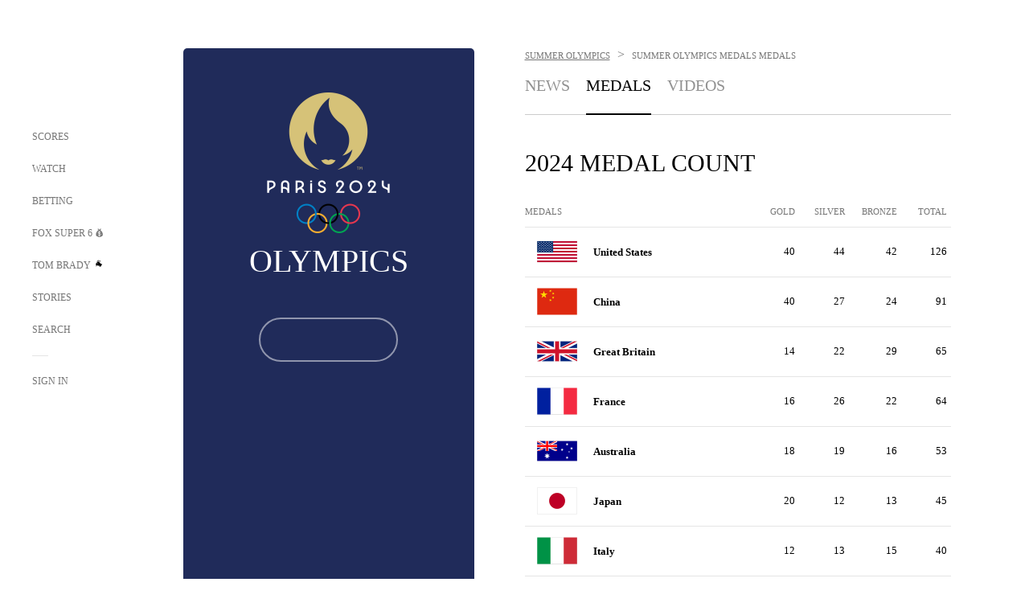

--- FILE ---
content_type: text/html;charset=utf-8
request_url: https://www.foxsports.com/summer-olympics/standings
body_size: 52867
content:
<!DOCTYPE html><html  lang="en-US" prefix="og: &quot;http://ogp.me/ns# fb: http://ogp.me/ns/fb#&quot;"><head><meta charset="UTF-8">
<meta name="viewport" content="width=device-width, initial-scale=1.0, maximum-scale=5.0, minimum-scale=1.0, user-scalable=yes">
<script type="importmap">{"imports":{"#entry":"/_nuxt/uF9dytqq.js"}}</script>
<title>2024 Olympics Medal Count and Table | FOX Sports</title>
<link rel="preconnect" href="https://statics.foxsports.com/static/orion/" crossorigin="anonymous">
<link rel="preconnect" href="https://fonts.googleapis.com" crossorigin="anonymous">
<link rel="preconnect" href="https://tags.tiqcdn.com/utag/foxcorp/fscom-main/prod/utag.js">
<link rel="preconnect" href="https://global.ketchcdn.com">
<link rel="preconnect" href="https://cdn.ketchjs.com">
<link rel="preconnect" href="https://www.google-analytics.com/analytics.js">
<link rel="preconnect" href="https://www.googletagmanager.com">
<link rel="preconnect" href="https://www.gstatic.com">
<link rel="preconnect" href="https://cdn.segment.com">
<script type="text/javascript" async>!function() {
            window.semaphore=window.semaphore || [],
            window.ketch=function() {
              window.semaphore.push(arguments)
            };
            var e=document.createElement("script");
            e.type="text/javascript",
            e.src="https://global.ketchcdn.com/web/v3/config/fds/fox_sports_web_fscom/boot.js",
            e.defer=e.async=!0,
            document.getElementsByTagName("head")[0].appendChild(e)
          }();</script>
<script type="text/javascript" async>(function(d, h){
            var apiKey = "d05807e0a0814e4fb0e91401ac0367d5"
            // TODO: Set a timeout in milliseconds for the anti-flicker.
            var timeout = 1000; 
            // Hides the page and loads the script. Shows page if script fails to load,
            // otherwise the script shows the page.
            var id = "amp-exp-css";
            try {
              if (!d.getElementById(id)) {
                var st = d.createElement("style");
                st.id = id;
                st.innerText = "* { visibility: hidden !important; background-image: none !important; }";
                h.appendChild(st);
                window.setTimeout(function () {st.remove()}, timeout);
                var sc = d.createElement("script");
                sc.src = "https://cdn.amplitude.com/script/"+apiKey+".experiment.js";
                sc.async = true;
                sc.onerror = function () {st.remove()};
                h.insertBefore(sc, d.currentScript || h.lastChild);
              }
            } catch {console.error(e)}
          })(document, document.head);</script>
<script src="//strike.fox.com/static/sports/display/loader.js" async data-hid="strike-script"></script>
<script type="text/javascript" async data-hid="heap">(function () {
        let t=0,s=50
        function x(d){if(localStorage.xid||t>10000){d();return}t+=s;setTimeout(()=>{x(d)},s)}
        x(() => {
          window.heap=window.heap||[],heap.load=function(e,t){window.heap.appid = e,
          window.heap.config = t = t ||
          {};var r=t.forceSSL||"https:"===document.location.protocol,a=document.createElement("script");
          a.type="text/javascript",a.async=!0,a.src=(r?"https:":"http:")+"//cdn.heapanalytics.com/js/heap-"+e+".js";
          var n=document.getElementsByTagName("script")[0];n.parentNode.insertBefore(a,n);
          for(var o=function(e){return function(){heap.push([e].concat(Array.prototype.slice.call(arguments, 0)))}},
          p=["addEventProperties","addUserProperties","clearEventProperties","identify","removeEventProperty","setEventProperties","track","unsetEventProperty"],
          c=0;c<p.length;c++)heap[p[c]]=o(p[c])};
          heap.load("479232849", {rewrite: function(props) {
              if (props.event_properties) {
                if (!props.event_properties.custom) {
                    props.event_properties.custom = {};
                }
                props.event_properties.custom = Object.assign({}, props.event_properties.custom, {original_user_id: heap.userId});
              }
              return props;
            }
          });
          var id=localStorage._WIS_userJWT && JSON.parse(localStorage._WIS_userJWT).item.profileId
          if(id){heap.identify(id)}
        })
      })()
    </script>
<link rel="stylesheet" href="https://fonts.googleapis.com/css?family=Open+Sans:400,400i,600,600i,700,700i,800,800i&display=swap" media="print" onload="this.onload=null;this.removeAttribute(&quot;media&quot;);">
<style>.nav-item-container[data-v-6cc44afe]{cursor:pointer}.nav-item-container .horizontal-nav-item[data-v-6cc44afe]{transition:color .15s ease-out}.nav-item-container .link-forward[data-v-6cc44afe]{height:20px;transition:transform .15s ease-out;width:20px}.nav-item-container:hover .horizontal-nav-item[data-v-6cc44afe]{color:#000}.nav-item-container:hover .link-forward[data-v-6cc44afe]{transform:translate(4px)}</style>
<style>.footer-title[data-v-1e8d06a1]{padding:0 0 15px;text-transform:uppercase}.footer-title[data-v-1e8d06a1],.item-title[data-v-1e8d06a1]{font-family:FANtastic-FOX-Cond;font-size:14px}</style>
<style>.footer-regions-columns[data-v-4f828922]{display:flex;justify-content:space-between;justify-self:end;padding:26px 0 0;width:100%}</style>
<style>.footer-region[data-v-0bde84a8]{border-top:1px solid rgba(5,5,5,.1)}</style>
<style>.personalized-newsletter-wrapper[data-v-45455246]{padding:20px 15px}.personalized-newsletter[data-v-45455246]{background:#0059b5;bottom:0;color:#fff;gap:20px;height:102px;left:0;padding:20px 15px;position:fixed;width:100vw;z-index:10}@media only screen and (max-width:767px){.personalized-newsletter[data-v-45455246]{flex-direction:row;flex-wrap:wrap;gap:12px;height:120px;width:auto}}.entities[data-v-45455246]{display:flex;flex-wrap:wrap;justify-content:center;max-width:130px}@media only screen and (max-width:767px){.entities[data-v-45455246]{flex:1 1 30%;max-width:80px;max-width:100px}}.details[data-v-45455246]{max-width:380px}@media only screen and (max-width:767px){.details[data-v-45455246]{flex:1 1 50%;max-width:100%}}.sign-up[data-v-45455246]{align-items:center;background:#000;border-radius:70px;display:flex;font-size:14px;gap:5px;height:30px;justify-content:center;padding:10px 20px;width:110px}@media only screen and (max-width:767px){.sign-up[data-v-45455246]{width:100%}}.title[data-v-45455246]{font-size:23px;margin-bottom:7.5px}@media only screen and (max-width:767px){.title[data-v-45455246]{font-size:14px}}.desc[data-v-45455246]{font-size:14px}@media only screen and (max-width:767px){.desc[data-v-45455246]{font-size:12px}}.image-logo-container[data-v-45455246]{background:linear-gradient(0deg,#0003,#0003),#0059b5;border:1px solid #000;border-radius:50%;box-sizing:border-box;height:51px;margin-left:-8px;overflow:hidden;padding:5px;width:51px}.image-logo-container img[data-v-45455246]{width:100%}@media only screen and (max-width:767px){.image-logo-container[data-v-45455246]{height:34px;width:34px}}.close-icon-white[data-v-45455246]{align-self:flex-start;display:flex;height:12px;opacity:.6;width:12px}@media only screen and (min-width:768px){.close-icon-white[data-v-45455246]{position:absolute;right:75px}}</style>
<style>.secondary-nav-content-container[data-v-98836433]{width:100%}</style>
<style>@media screen and (max-width:768px){.no-data-message[data-v-f6bfd3c1]{height:500px}}</style>
<style>.live-standings-wrapper .title-container{margin-bottom:30px}.live-standings-wrapper .title-container.no-dropdown{margin-top:45px}@media only screen and (min-width:768px){.live-standings-wrapper .title-container .dropdown-container{margin-bottom:15px}}@media only screen and (max-width:767px){.live-standings-wrapper .title-container .dropdown-container{background-color:#f7f7f7;border:none;border-radius:5px;margin-bottom:25px;padding:15px;width:calc(100% - 25px)}}.live-standings-wrapper .title-container .dropdown-container .btn-text{color:#757575}.live-standings-wrapper .title-container .dropdown-container .dropdown-arrow{border:solid #757575;border-width:0 2px 2px 0;display:inline-block;margin-left:10px;padding:2px}.live-standings-wrapper .title-container .dropdown-container .dropdown-arrow.down{margin-bottom:5px;transform:rotate(45deg);-webkit-transform:rotate(45deg)}.live-standings-wrapper .title-container .dropdown-container .dropdown-arrow.up{transform:rotate(-135deg);-webkit-transform:rotate(-135deg)}.live-standings-wrapper .title-container .dropdown-container .dropdown-item{white-space:break-spaces}@media only screen and (min-width:768px){.live-standings-wrapper .title-container .dropdown-container .dropdown-item{display:block}}@media only screen and (max-width:767px){.live-standings-wrapper .title-container .dropdown-container .dropdown-item{display:none}}.live-standings-wrapper .title-container .dropdown-container.dropdown-opened{height:-moz-fit-content;height:fit-content}.live-standings-wrapper .title-container .dropdown-container.dropdown-opened .dropdown-item{display:block;margin-bottom:15px}.live-standings-wrapper .table-legend{margin:0;row-gap:10px}.live-standings-wrapper .table-legend .legend-row:not(:last-child) .table-indicator{border-radius:0;height:9px;width:4px}.live-standings-wrapper .table-legend .legend-row:last-child .table-indicator{height:6px;width:6px}.live-standings-wrapper .group-section-wrapper .table-standings .data-header .cell-rank{font-size:16px}.live-standings-wrapper .group-section-wrapper .table-standings .data-table td:first-child{padding-left:15px}.live-standings-wrapper .group-section-wrapper .table-standings .data-table td:first-child .line-indicator{height:100%;left:0;position:absolute;top:0;width:5px}.live-standings-wrapper .group-section-wrapper .table-standings .data-table .standings-arrow-up{border-color:#10a82c transparent;border-radius:4px;border-style:solid;border-width:0 5px 5px;height:0;margin-left:10px;vertical-align:middle;width:0}.live-standings-wrapper .group-section-wrapper .table-standings .data-table .standings-arrow-down{border-color:#e60000 transparent;border-radius:4px;border-style:solid;border-width:5px 5px 0;height:0;margin-left:10px;vertical-align:middle;width:0}.live-standings-wrapper .group-section-wrapper .table-standings .data-table tbody tr{height:62px}.live-standings-wrapper~.secondary-post-content{margin-top:35px}</style>
<link rel="stylesheet" href="/_nuxt/entry.DSPFf9Jp.css" crossorigin>
<link rel="stylesheet" href="/_nuxt/LeaguePage.DHo0CRNx.css" crossorigin>
<link rel="stylesheet" href="/_nuxt/SecondaryNavigationContent.BlPmQdjq.css" crossorigin>
<link rel="stylesheet" href="/_nuxt/ExpandedView.CX7mx7CA.css" crossorigin>
<link rel="stylesheet" href="/_nuxt/Bracket.ByBgTwwT.css" crossorigin>
<link rel="preload" href="https://statics.foxsports.com/static/orion/fonts/fs-FANtastic-FOX/FS-FANtastic-FOX.woff2" as="font" crossorigin="anonymous">
<link rel="preload" href="https://statics.foxsports.com/static/orion/fonts/fs-FANtastic-FOX-Cond/FS-FANtastic-FOX-Cond.woff2" as="font" crossorigin="anonymous">
<link rel="preload" href="https://statics.foxsports.com/static/orion/fonts/haas/HaasGrotTextR-55Roman.otf" as="font" crossorigin="anonymous">
<link rel="preload" href="https://statics.foxsports.com/static/orion/fonts/proxima-nova/ProximaNova-Regular.otf" as="font" crossorigin="anonymous">
<link rel="modulepreload" as="script" crossorigin href="/_nuxt/uF9dytqq.js">
<link rel="modulepreload" as="script" crossorigin href="/_nuxt/spDMAIbX.js">
<link rel="modulepreload" as="script" crossorigin href="/_nuxt/DBUfcOqV.js">
<link rel="modulepreload" as="script" crossorigin href="/_nuxt/B3poqJ-H.js">
<link rel="modulepreload" as="script" crossorigin href="/_nuxt/Bql5Fv0o.js">
<link rel="modulepreload" as="script" crossorigin href="/_nuxt/DlAE6SYT.js">
<link rel="modulepreload" as="script" crossorigin href="/_nuxt/DDVMjp5N.js">
<link rel="modulepreload" as="script" crossorigin href="/_nuxt/F4YxWZqG.js">
<link rel="modulepreload" as="script" crossorigin href="/_nuxt/DxlpCEy4.js">
<link rel="modulepreload" as="script" crossorigin href="/_nuxt/aewH-ILO.js">
<link rel="modulepreload" as="script" crossorigin href="/_nuxt/B8W03q_o.js">
<link rel="modulepreload" as="script" crossorigin href="/_nuxt/B-zNxOhj.js">
<link rel="modulepreload" as="script" crossorigin href="/_nuxt/zbChqe46.js">
<link rel="modulepreload" as="script" crossorigin href="/_nuxt/i4SwtdXG.js">
<link rel="modulepreload" as="script" crossorigin href="/_nuxt/BrBbAmBs.js">
<link rel="modulepreload" as="script" crossorigin href="/_nuxt/DlJwQ9E4.js">
<link rel="modulepreload" as="script" crossorigin href="/_nuxt/oyJBWrI6.js">
<link rel="modulepreload" as="script" crossorigin href="/_nuxt/BDS0YSdK.js">
<link rel="modulepreload" as="script" crossorigin href="/_nuxt/2uwKOTP8.js">
<link rel="modulepreload" as="script" crossorigin href="/_nuxt/C1dzas1m.js">
<link rel="modulepreload" as="script" crossorigin href="/_nuxt/Dwp0Ba1p.js">
<link rel="modulepreload" as="script" crossorigin href="/_nuxt/DBhpVf5L.js">
<link rel="modulepreload" as="script" crossorigin href="/_nuxt/BBHjEFBg.js">
<link rel="modulepreload" as="script" crossorigin href="/_nuxt/36skOmO6.js">
<link rel="modulepreload" as="script" crossorigin href="/_nuxt/D0CEoi_H.js">
<link rel="modulepreload" as="script" crossorigin href="/_nuxt/DN--Sact.js">
<link rel="modulepreload" as="script" crossorigin href="/_nuxt/qykjrl_c.js">
<link rel="modulepreload" as="script" crossorigin href="/_nuxt/DiCL1EVL.js">
<link rel="modulepreload" as="script" crossorigin href="/_nuxt/X8MXzexR.js">
<link rel="modulepreload" as="script" crossorigin href="/_nuxt/B7L_cy1_.js">
<link rel="modulepreload" as="script" crossorigin href="/_nuxt/Byd4bgoO.js">
<link rel="modulepreload" as="script" crossorigin href="/_nuxt/90hM1iiA.js">
<link rel="modulepreload" as="script" crossorigin href="/_nuxt/BWhUnIRx.js">
<link rel="modulepreload" as="script" crossorigin href="/_nuxt/C6oUdzTU.js">
<link rel="modulepreload" as="script" crossorigin href="/_nuxt/BlcW9bxx.js">
<link rel="modulepreload" as="script" crossorigin href="/_nuxt/ChG3eLJ9.js">
<link rel="modulepreload" as="script" crossorigin href="/_nuxt/BQPlny2J.js">
<link rel="modulepreload" as="script" crossorigin href="/_nuxt/B-o8qXbS.js">
<link rel="modulepreload" as="script" crossorigin href="/_nuxt/i202b--O.js">
<link rel="modulepreload" as="script" crossorigin href="/_nuxt/D7AYH7Og.js">
<link rel="modulepreload" as="script" crossorigin href="/_nuxt/1lAdd_8f.js">
<link rel="modulepreload" as="script" crossorigin href="/_nuxt/CiZ8yY5j.js">
<link rel="modulepreload" as="script" crossorigin href="/_nuxt/CptzKmlz.js">
<link rel="modulepreload" as="script" crossorigin href="/_nuxt/CM7fF6YE.js">
<link rel="modulepreload" as="script" crossorigin href="/_nuxt/aI6VOrRg.js">
<link rel="modulepreload" as="script" crossorigin href="/_nuxt/CSo1R0D2.js">
<link rel="modulepreload" as="script" crossorigin href="/_nuxt/Pq7N0dlD.js">
<link rel="modulepreload" as="script" crossorigin href="/_nuxt/CB9JAQ57.js">
<link rel="modulepreload" as="script" crossorigin href="/_nuxt/D73vHhw8.js">
<link rel="modulepreload" as="script" crossorigin href="/_nuxt/D__6wWzB.js">
<link rel="modulepreload" as="script" crossorigin href="/_nuxt/DZCrth6a.js">
<link rel="modulepreload" as="script" crossorigin href="/_nuxt/UAxYFGYq.js">
<link rel="modulepreload" as="script" crossorigin href="/_nuxt/Tx1iXb-L.js">
<link rel="modulepreload" as="script" crossorigin href="/_nuxt/BxYM8Hqy.js">
<link rel="modulepreload" as="script" crossorigin href="/_nuxt/D5-IWO6e.js">
<script type="text/javascript" src="https://prod.fennec.atp.fox/js/fennec.js" defer></script>
<script src="https://statics.foxsports.com/static/orion/js/segment-analytics.js" defer data-hid="segment"></script>
<script src="https://statics.foxsports.com/static/orion/js/video-loader.js" defer data-hid="videoLoader"></script>
<link rel="dns-prefetch" href="https://cdn.heapanalytics.com">
<link rel="dns-prefetch" href="//static.chartbeat.com">
<link rel="dns-prefetch" href="https://prod.fennec.atp.fox/js/fennec.js">
<link rel="dns-prefetch" href="https://d2yyd1h5u9mauk.cloudfront.net">
<link rel="dns-prefetch" href="https://snippet.minute.ly">
<link rel="dns-prefetch" href="//player.fox.com">
<link rel="dns-prefetch" href="https://b.fssta.com">
<link rel="dns-prefetch" href="https://a57.foxsports.com">
<link rel="dns-prefetch" href="https://www.youtube.com">
<link rel="dns-prefetch" href="//strike.fox.com/static/sports">
<link rel="dns-prefetch" href="//cdn.taboola.com">
<link rel="dns-prefetch" href="//apv-launcher.minute.ly">
<link rel="dns-prefetch" href="https://apv-static.minute.ly">
<link rel="prefetch" as="style" crossorigin href="/_nuxt/VideoTags.BolR0GUa.css">
<link rel="prefetch" as="style" crossorigin href="/_nuxt/VideoPlaylistItem.DPbdiSSf.css">
<link rel="prefetch" as="script" crossorigin href="/_nuxt/B_L6sQYI.js">
<link rel="prefetch" as="script" crossorigin href="/_nuxt/goTRVQ9q.js">
<link rel="prefetch" as="script" crossorigin href="/_nuxt/DvMBCncC.js">
<link rel="prefetch" as="script" crossorigin href="/_nuxt/Cvj6lyJR.js">
<link rel="prefetch" as="script" crossorigin href="/_nuxt/B0EffI4M.js">
<link rel="prefetch" as="script" crossorigin href="/_nuxt/CHJNrcc6.js">
<link rel="prefetch" as="script" crossorigin href="/_nuxt/DGjkoeYl.js">
<link rel="prefetch" as="script" crossorigin href="/_nuxt/DQa2BVRg.js">
<link rel="prefetch" as="script" crossorigin href="/_nuxt/cbcfn19W.js">
<link rel="prefetch" as="script" crossorigin href="/_nuxt/BlEeQn-_.js">
<link rel="prefetch" as="script" crossorigin href="/_nuxt/DKfimjEE.js">
<link rel="prefetch" as="script" crossorigin href="/_nuxt/B_9NSM9v.js">
<link rel="prefetch" as="script" crossorigin href="/_nuxt/DlkvQl0i.js">
<link rel="prefetch" as="style" crossorigin href="/_nuxt/StoryBadge.CJLgiN5c.css">
<link rel="prefetch" as="style" crossorigin href="/_nuxt/event-player-pill.BBuFP1gU.css">
<link rel="prefetch" as="style" crossorigin href="/_nuxt/NewsPost.Dv77q0r9.css">
<link rel="prefetch" as="style" crossorigin href="/_nuxt/VideoFooterCarousel.B3k6ubie.css">
<link rel="prefetch" as="style" crossorigin href="/_nuxt/navService.BvBs5Vwi.css">
<link rel="prefetch" as="script" crossorigin href="/_nuxt/DDSd1g-B.js">
<link rel="prefetch" as="script" crossorigin href="/_nuxt/CzICVTPq.js">
<link rel="prefetch" as="script" crossorigin href="/_nuxt/BqJVEzGB.js">
<link rel="prefetch" as="script" crossorigin href="/_nuxt/BRmRQSeB.js">
<link rel="prefetch" as="script" crossorigin href="/_nuxt/iCfYwmyf.js">
<link rel="prefetch" as="script" crossorigin href="/_nuxt/BA6oEyIu.js">
<link rel="prefetch" as="script" crossorigin href="/_nuxt/BP0WAZda.js">
<link rel="prefetch" as="script" crossorigin href="/_nuxt/DWdhdNEn.js">
<link rel="prefetch" as="script" crossorigin href="/_nuxt/CKucIgbB.js">
<link rel="prefetch" as="script" crossorigin href="/_nuxt/CPwDztP1.js">
<link rel="prefetch" as="script" crossorigin href="/_nuxt/flpufBj8.js">
<link rel="prefetch" as="script" crossorigin href="/_nuxt/B9csEMMa.js">
<link rel="prefetch" as="script" crossorigin href="/_nuxt/B8L3eyHv.js">
<link rel="prefetch" as="script" crossorigin href="/_nuxt/By_9kbMl.js">
<link rel="prefetch" as="script" crossorigin href="/_nuxt/DuO3R9gQ.js">
<link rel="prefetch" as="script" crossorigin href="/_nuxt/C46SbgZN.js">
<link rel="prefetch" as="script" crossorigin href="/_nuxt/BDvncwkP.js">
<link rel="prefetch" as="script" crossorigin href="/_nuxt/BXXBQYRs.js">
<link rel="prefetch" as="script" crossorigin href="/_nuxt/W1xi6m-g.js">
<link rel="prefetch" as="script" crossorigin href="/_nuxt/BLU51144.js">
<link rel="prefetch" as="script" crossorigin href="/_nuxt/CJBzltZI.js">
<link rel="prefetch" as="script" crossorigin href="/_nuxt/CGGwF5II.js">
<link rel="prefetch" as="script" crossorigin href="/_nuxt/DwCRWsfP.js">
<link rel="prefetch" as="script" crossorigin href="/_nuxt/BIhd1HD_.js">
<link rel="prefetch" as="script" crossorigin href="/_nuxt/CPqVAgrY.js">
<link rel="prefetch" as="script" crossorigin href="/_nuxt/ChjWH6Zp.js">
<link rel="prefetch" as="script" crossorigin href="/_nuxt/CqqG08aw.js">
<link rel="prefetch" as="script" crossorigin href="/_nuxt/BLPk-hnI.js">
<link rel="prefetch" as="script" crossorigin href="/_nuxt/D31R2Umi.js">
<link rel="prefetch" as="script" crossorigin href="/_nuxt/CT9bQIw6.js">
<link rel="prefetch" as="script" crossorigin href="/_nuxt/oVscPNHT.js">
<link rel="prefetch" as="script" crossorigin href="/_nuxt/BgpjVBC_.js">
<link rel="prefetch" as="script" crossorigin href="/_nuxt/CVJ9AKwz.js">
<link rel="prefetch" as="script" crossorigin href="/_nuxt/3fCBDSBr.js">
<link rel="prefetch" as="script" crossorigin href="/_nuxt/EIstahwy.js">
<link rel="prefetch" as="script" crossorigin href="/_nuxt/CRxdDjmM.js">
<link rel="prefetch" as="script" crossorigin href="/_nuxt/BHHmyx31.js">
<link rel="prefetch" as="script" crossorigin href="/_nuxt/aUTN9F48.js">
<link rel="prefetch" as="script" crossorigin href="/_nuxt/B0Z0cSNO.js">
<link rel="prefetch" as="script" crossorigin href="/_nuxt/DCrNZysY.js">
<link rel="prefetch" as="style" crossorigin href="/_nuxt/scores-page._PwDqn9X.css">
<link rel="prefetch" as="script" crossorigin href="/_nuxt/DS3_Oljs.js">
<link rel="prefetch" as="script" crossorigin href="/_nuxt/Bj0Pt1Pn.js">
<link rel="prefetch" as="script" crossorigin href="/_nuxt/DIMaGPR1.js">
<link rel="prefetch" as="style" crossorigin href="/_nuxt/carousel.DfvV8wSQ.css">
<link rel="prefetch" as="script" crossorigin href="/_nuxt/DHK5GWaJ.js">
<link rel="prefetch" as="script" crossorigin href="/_nuxt/H0tCiLnH.js">
<link rel="prefetch" as="script" crossorigin href="/_nuxt/BZ_3EK2d.js">
<link rel="prefetch" as="script" crossorigin href="/_nuxt/CGDEzLM5.js">
<link rel="prefetch" as="script" crossorigin href="/_nuxt/v-totZN6.js">
<link rel="prefetch" as="script" crossorigin href="/_nuxt/BsmB2GAz.js">
<link rel="prefetch" as="script" crossorigin href="/_nuxt/X-BxfUY3.js">
<link rel="prefetch" as="script" crossorigin href="/_nuxt/DUyuPxH3.js">
<link rel="prefetch" as="script" crossorigin href="/_nuxt/Duz-7u6E.js">
<link rel="prefetch" as="script" crossorigin href="/_nuxt/CoSIj2IQ.js">
<link rel="prefetch" as="script" crossorigin href="/_nuxt/DG96JBZc.js">
<link rel="prefetch" as="style" crossorigin href="/_nuxt/EventPage.8en7I9F_.css">
<link rel="prefetch" as="style" crossorigin href="/_nuxt/TrendingArticles.DPccI0BZ.css">
<link rel="prefetch" as="script" crossorigin href="/_nuxt/hVGZ1VYu.js">
<link rel="prefetch" as="script" crossorigin href="/_nuxt/Dy5VeddH.js">
<link rel="prefetch" as="script" crossorigin href="/_nuxt/CE119TSl.js">
<link rel="prefetch" as="script" crossorigin href="/_nuxt/C-1G9FS8.js">
<link rel="prefetch" as="script" crossorigin href="/_nuxt/C1IYjFJt.js">
<link rel="prefetch" as="script" crossorigin href="/_nuxt/CNQmKah7.js">
<link rel="prefetch" as="script" crossorigin href="/_nuxt/ClwFfVbA.js">
<link rel="prefetch" as="script" crossorigin href="/_nuxt/5HYSz8z2.js">
<link rel="prefetch" as="script" crossorigin href="/_nuxt/N8-QomvG.js">
<link rel="prefetch" as="script" crossorigin href="/_nuxt/De8x644P.js">
<link rel="prefetch" as="script" crossorigin href="/_nuxt/CDummHjN.js">
<link rel="prefetch" as="style" crossorigin href="/_nuxt/GolfScorecard.ZP5qeE3P.css">
<link rel="prefetch" as="script" crossorigin href="/_nuxt/D8TczEap.js">
<link rel="prefetch" as="style" crossorigin href="/_nuxt/PressPassLayout.BDGs0WvY.css">
<link rel="prefetch" as="style" crossorigin href="/_nuxt/filterSingleArticleProps.COzj8dLw.css">
<link rel="prefetch" as="script" crossorigin href="/_nuxt/BImZeXP9.js">
<link rel="prefetch" as="script" crossorigin href="/_nuxt/b81LXJ2A.js">
<link rel="prefetch" as="script" crossorigin href="/_nuxt/BemOjWoH.js">
<link rel="prefetch" as="script" crossorigin href="/_nuxt/LJT57rfc.js">
<link rel="prefetch" as="script" crossorigin href="/_nuxt/8uEoLh64.js">
<link rel="prefetch" as="script" crossorigin href="/_nuxt/DrOPTG0J.js">
<link rel="prefetch" as="script" crossorigin href="/_nuxt/DxLoiGhy.js">
<link rel="prefetch" as="script" crossorigin href="/_nuxt/BOVWJ5_K.js">
<link rel="prefetch" as="script" crossorigin href="/_nuxt/OIdKG0IM.js">
<link rel="prefetch" as="style" crossorigin href="/_nuxt/NextArticleToast.DLvQdXFU.css">
<link rel="prefetch" as="script" crossorigin href="/_nuxt/UDLl1x7k.js">
<link rel="prefetch" as="script" crossorigin href="/_nuxt/9EQj_YR7.js">
<link rel="prefetch" as="script" crossorigin href="/_nuxt/BylnaH6S.js">
<link rel="prefetch" as="script" crossorigin href="/_nuxt/CCCUfbIX.js">
<link rel="prefetch" as="script" crossorigin href="/_nuxt/CPcgIbBu.js">
<link rel="prefetch" as="script" crossorigin href="/_nuxt/B40iGseY.js">
<link rel="prefetch" as="script" crossorigin href="/_nuxt/B62yTzzz.js">
<link rel="prefetch" as="script" crossorigin href="/_nuxt/BgsAn3KO.js">
<link rel="prefetch" as="script" crossorigin href="/_nuxt/CljaJdyr.js">
<link rel="prefetch" as="script" crossorigin href="/_nuxt/DXkJdcUE.js">
<link rel="prefetch" as="script" crossorigin href="/_nuxt/C_HipjBA.js">
<link rel="prefetch" as="script" crossorigin href="/_nuxt/rjvMKfaX.js">
<link rel="prefetch" as="style" crossorigin href="/_nuxt/WebViewSocial.ntOc5eCc.css">
<link rel="prefetch" as="script" crossorigin href="/_nuxt/BS13BcbV.js">
<link rel="prefetch" as="script" crossorigin href="/_nuxt/DovXq3Nf.js">
<link rel="prefetch" as="script" crossorigin href="/_nuxt/Xv7r7ONY.js">
<link rel="prefetch" as="script" crossorigin href="/_nuxt/C-NX93px.js">
<link rel="prefetch" as="script" crossorigin href="/_nuxt/wX5FT-EC.js">
<link rel="prefetch" as="script" crossorigin href="/_nuxt/CgUuMd-F.js">
<link rel="prefetch" as="script" crossorigin href="/_nuxt/DcKRcojk.js">
<link rel="prefetch" as="script" crossorigin href="/_nuxt/D5enTiuu.js">
<link rel="prefetch" as="script" crossorigin href="/_nuxt/BZgIVDb3.js">
<link rel="prefetch" as="script" crossorigin href="/_nuxt/W6iKoDBF.js">
<link rel="prefetch" as="script" crossorigin href="/_nuxt/BJlUqlew.js">
<link rel="prefetch" as="script" crossorigin href="/_nuxt/Bh9GulPD.js">
<link rel="prefetch" as="style" crossorigin href="/_nuxt/Super6.DEFxfjw3.css">
<link rel="prefetch" as="style" crossorigin href="/_nuxt/super6NavService.DDcNB3nq.css">
<link rel="prefetch" as="script" crossorigin href="/_nuxt/D7m3x6f6.js">
<link rel="prefetch" as="script" crossorigin href="/_nuxt/DLR09ZEH.js">
<link rel="prefetch" as="script" crossorigin href="/_nuxt/B4zVjd92.js">
<link rel="prefetch" as="script" crossorigin href="/_nuxt/C4qt7s6L.js">
<link rel="prefetch" as="script" crossorigin href="/_nuxt/wbom_Yf8.js">
<link rel="prefetch" as="script" crossorigin href="/_nuxt/DpHegkxM.js">
<link rel="prefetch" as="script" crossorigin href="/_nuxt/k5OOftPZ.js">
<link rel="prefetch" as="script" crossorigin href="/_nuxt/DJaQ-sFs.js">
<link rel="prefetch" as="style" crossorigin href="/_nuxt/MyPicks.hDBwvZdv.css">
<link rel="prefetch" as="style" crossorigin href="/_nuxt/RangeInput.DXsnbpIa.css">
<link rel="prefetch" as="script" crossorigin href="/_nuxt/C_TpddW8.js">
<link rel="prefetch" as="script" crossorigin href="/_nuxt/CMzc-pVB.js">
<link rel="prefetch" as="script" crossorigin href="/_nuxt/BSJe3SvG.js">
<link rel="prefetch" as="script" crossorigin href="/_nuxt/WmlI43tH.js">
<link rel="prefetch" as="script" crossorigin href="/_nuxt/fA4FEhYu.js">
<link rel="prefetch" as="style" crossorigin href="/_nuxt/VideoContainer.D-41S7cZ.css">
<link rel="prefetch" as="script" crossorigin href="/_nuxt/BNuGOvqR.js">
<link rel="prefetch" as="script" crossorigin href="/_nuxt/BHYR_Fyx.js">
<link rel="prefetch" as="script" crossorigin href="/_nuxt/CjF18RFH.js">
<link rel="prefetch" as="script" crossorigin href="/_nuxt/BEWKq_qq.js">
<link rel="prefetch" as="script" crossorigin href="/_nuxt/NxbUKA8W.js">
<link rel="prefetch" as="script" crossorigin href="/_nuxt/Dc4CSSqT.js">
<link rel="prefetch" as="script" crossorigin href="/_nuxt/DU1W8u8E.js">
<link rel="prefetch" as="script" crossorigin href="/_nuxt/B1Iezcyh.js">
<link rel="prefetch" as="script" crossorigin href="/_nuxt/1vHs5x6H.js">
<link rel="prefetch" as="script" crossorigin href="/_nuxt/VZz937bd.js">
<link rel="prefetch" as="script" crossorigin href="/_nuxt/ucX1OjGa.js">
<link rel="prefetch" as="script" crossorigin href="/_nuxt/CWrVaMsE.js">
<link rel="prefetch" as="script" crossorigin href="/_nuxt/BjYQNlAO.js">
<link rel="prefetch" as="script" crossorigin href="/_nuxt/CTahL6Jt.js">
<link rel="prefetch" as="script" crossorigin href="/_nuxt/sptGkP0t.js">
<link rel="prefetch" as="script" crossorigin href="/_nuxt/ayeYEYi-.js">
<link rel="prefetch" as="script" crossorigin href="/_nuxt/BEoVusjn.js">
<link rel="prefetch" as="script" crossorigin href="/_nuxt/2r6TKg0q.js">
<link rel="prefetch" as="script" crossorigin href="/_nuxt/B4KJ3Cbq.js">
<meta http-equiv="X-UA-Compatible" content="IE=edge,chrome=1">
<meta http-equiv="Content-Security-Policy" content="upgrade-insecure-requests">
<meta name="format-detection" content="telephone=no">
<meta name="mobile-web-app-capable" content="yes">
<meta name="apple-mobile-web-app-status-bar-style" content="black">
<meta name="msapplication-TileColor" content="#ffffff">
<meta name="theme-color" content="#ffffff">
<meta property="fb:pages" content="112638779551">
<link rel="apple-touch-icon" sizes="180x180" href="/apple-touch-icon.png">
<link rel="icon" href="/favicon.svg">
<link rel="icon" type="image/png" sizes="32x32" href="/favicon-32x32.png">
<link rel="icon" type="image/png" sizes="16x16" href="/favicon-16x16.png">
<link rel="manifest" href="/manifest.webmanifest" crossorigin="use-credentials">
<link rel="mask-icon" href="/safari-pinned-tab.svg" color="#454545">
<link rel="publisher" href="https://plus.google.com/+foxsports">
<link rel="stylesheet preload" as="style" type="text/css" href="https://statics.foxsports.com/static/orion/css/entity.min.css">
<link rel="canonical" href="https://www.foxsports.com/summer-olympics/standings">
<link rel="alternate" href="android-app://com.foxsports.android/fsapp/sport/summer-olympics/standings">
<meta name="fs-analytics" content="analytics" fs-prop="analytics" segment-api-key="nZKOCs4zQ7sYYrXWnMX12o0ZzMijA5Yj" account="foxsports" allow-geo="0" utaglib-path="https://tags.tiqcdn.com/utag/foxcorp/fscom-main/prod/utag.js" build-version="v753" us-privacy="1---" category="summer-olympics" landing-name="League Page Landing" page-name="fscom:summer-olympics:standings" page-type="league" seg-page-name="fscom:summer-olympics:standings" content_entity_uri="league:olympics/summer/league/1">
<meta name="fs-video" content="fs-video" fs-prop="video" script="//player.fox.com/v3/foxsports.js">
<meta name="description" content="View the 2024 Paris Summer Olympic Medal Count Standings including gold medals, silver medals and bronze medals for each country.">
<meta name="pagetype" content="league">
<meta name="dc.title" content="2024 Olympics Medal Count and Table">
<meta name="dc.description" content>
<meta name="dcterms.abstract" content="View the 2024 Paris Summer Olympic Medal Count Standings including gold medals, silver medals and bronze medals for each country.">
<meta name="dc.language" content="en-US">
<meta name="dcterms.created" scheme="dcterms.ISO8601" content="2026-01-18T01:50:54.563Z">
<meta name="dcterms.modified" scheme="dcterms.ISO8601" content="2026-01-18T01:50:54.563Z">
<meta name="dc.publisher" content="FOX Sports">
<meta name="og:locale" content="en_US">
<meta name="og:type" content="website">
<meta name="og:title" content="2024 Olympics Medal Count and Table">
<meta name="og:description" content="View the 2024 Paris Summer Olympic Medal Count Standings including gold medals, silver medals and bronze medals for each country.">
<meta name="og:url" content="https://www.foxsports.com/summer-olympics/standings">
<meta name="og:site_name" content="FOX Sports">
<meta name="fb:app_id" content="380390622023704">
<meta name="og:image" content="https://b.fssta.com/uploads/application/leagues/logos/Summer-Olympics-2024.png">
<meta name="twitter:card" content="summary_large_image">
<meta name="twitter:description" content="View the 2024 Paris Summer Olympic Medal Count Standings including gold medals, silver medals and bronze medals for each country.">
<meta name="twitter:title" content="2024 Olympics Medal Count and Table">
<meta name="twitter:site" content="@foxsports">
<meta name="twitter:image" content="https://b.fssta.com/uploads/application/leagues/logos/Summer-Olympics-2024.png">
<meta name="twitter:creator" content="@foxsports">
<meta name="robots" content="index, follow, max-image-preview:large, max-video-preview:-1">
<meta name="fs-braze" content="fs-braze" fs-prop="braze" page="entity" uri="olympics/summer/league/1">
<script type="text/javascript" data-hid="ad-settings">window.adSettings = {"strike":{"pageTypeDict":{"super-6-webview":"super-6","team-index":"team","boxscore-updated-url":"event","shows":"show","special-event-page-subnav":"special-event","special-event-page":"special-event","live-channel":"watch","league-stats":"league","results":"event","watch-replay":"watch","subleague-futures":"league","event-schedule":"watch","scores-scorespath":"scores","betting-page":"odds","static":"homepage","watch-vertical-videoId":"watch","super-6-contest-view-entry":"super-6","league":"league","special-event-one-off-page":"topic","index":"homepage","super-6-home":"super-6","article":"story","racetrax":"event","show-replays":"watch","golfScorecard":"event","live-blog-category-canonical":"story","subleague":"league","foxsuper6widget":"super-6","personalities":"personality","fan-guide-webview":"special-event","league-futures":"league","video":"watch","replays":"watch","showsPage":"show","watchShows":"watch","live":"watch","scores-scorespath-subleague":"scores","soccer-leagues":"league","team-futures":"team","golf-boxscore":"event","watch-vertical-video-id":"watch","personalitiesPage":"personality","player-index":"athlete","odds-page":"odds","special-event-page-clean-subnav":"special-event","topics":"topic","all-articles":"story","special-event-page-clean-subview":"special-event","boxscore":"event","ap-article":"story","team-subnav":"team","player-subnav":"athlete","subleague-stats":"league","podcasts":"show","special-event-page-subview":"special-event","special-event-page-clean":"special-event","super-6-contest":"super-6","super-6-overall-view":"super-6","topics-topic":"topic","stories-cat":"story","videoVanityUrl":"watch"},"adhesionUnit":{"iosAdUnitTablet":"","androidAdUnitTablet":"","minutesToReEnable":10,"androidAdUnitMobile":"","blacklist":{"urls":["/big-noon-kickoff-experience","/instant-access","/provider/register","/newsletter","/mobile","/rss-feeds","/privacy-policy","/terms-of-use","/closed-captioning","/ppv-terms-of-use","/fox-super-6-how-to-play","/draftkings-pick-6-terms","/usfl-app","/about-cleatus-ai","/profile-updates","/2024-ufl-super-6-challenge-official-rules","/our-commitment-responsible-gambling","/recordkeeping","/end-user-license-agreement","/2025-liv-golf-miami-super-6-challenge-official-rules","/draftkings-osb-terms","/2024-nfl-network-international-super-6-challenge-official-rules","/big-noon-kickoff-5k-sweepstakes","/alaska-airlines","/draftkings-daily-fantasy-sports-terms","/draftkings-sportsbook-terms","/pp-test-3","/usfl-application-end-user-license-agreement","/whats-new","/find-fs1-on-your-tv"],"pageTypes":["super-6"]},"disabled":false,"iosAdUnitMobile":"","webAdUnitTablet":"adh","webAdUnitMobile":"adh","webAdUnitDesktop":"adh"},"channelName":"fsp","placements":{"news":{"webAdUnitTablet":"lb{index}","webAdUnitMobile":"ban{index}","webAdUnitDesktop":"ban{index}","frequency":5},"scores":{"mobileChipsPerRow":1,"chipsPerRow":3,"leagueOffset":1,"topFrequency":2,"eventChipsPerRow":2,"webAdUnitTablet":"lb{index}","webAdUnitMobile":"ban{index}","webAdUnitDesktop":"lb{index}","frequency":4},"videos":{"webAdUnitTablet":"lb{index}","webAdUnitMobile":"ban{index}","webAdUnitDesktop":"ban{index}","frequency":5},"recap":{"webAdUnitTablet":"lb{index}","webAdUnitMobile":"ban{index}","webAdUnitDesktop":"ban{index}"},"poll":{"adTimerSeconds":7},"article":{"right-rail":{"disabled":true,"webAdUnitTablet":"ban1","webAdUnitMobile":"ban1","webAdUnitDesktop":"ban1"},"body":{"numOfAds":20,"startIndex":1,"niva":{"startIndex":12,"webAdUnitTablet":"nivalb","webAdUnitMobile":"nivaban","webAdUnitDesktop":"nivaban"},"minCharCount":170,"webAdUnitTablet":"lb{index}","webAdUnitMobile":"ban{index}","webAdUnitDesktop":"ban{index}","frequency":4}},"replays":{"webAdUnitTablet":"lb{index}","webAdUnitMobile":"ban{index}","webAdUnitDesktop":"ban{index}","frequency":5},"feed":{"webAdUnitTablet":"lb{index}","webAdUnitMobile":"ban{index}","webAdUnitDesktop":"ban{index}"},"league-scores":{"mobileChipsPerRow":1,"chipsPerRow":3,"leagueOffset":1,"eventChipsPerRow":2,"webAdUnitTablet":"lb{index}","webAdUnitMobile":"ban{index}","webAdUnitDesktop":"ban{index}","frequency":4},"odds":{"numOfAds":2,"startIndex":0,"webAdUnitTablet":"lb{index}","webAdUnitMobile":"ban{index}","webAdUnitDesktop":"ban{index}","frequency":2},"live-blog":{"right-rail":{"disabled":true,"webAdUnitTablet":"ban1","webAdUnitMobile":"ban1","webAdUnitDesktop":"ban1"},"body":{"numOfAds":20,"startIndex":0,"niva":{"startIndex":4,"webAdUnitTablet":"nivalb","webAdUnitMobile":"nivaban","webAdUnitDesktop":"nivaban"},"intro":{"startIndex":1,"webAdUnitTablet":"lb1","webAdUnitMobile":"ban1","webAdUnitDesktop":"ban1"},"webAdUnitTablet":"lb{index}","webAdUnitMobile":"ban{index}","webAdUnitDesktop":"ban{index}","frequency":3}},"event":{"webAdUnitTablet":"lb{index}","webAdUnitMobile":"ban{index}","webAdUnitDesktop":"ban{index}"},"sfvod":{"webAdUnitTablet":"lb{index}","webAdUnitMobile":"ban{index}","webAdUnitDesktop":"ban{index}","frequency":5},"matchup":{"webAdUnitTablet":"lb{index}","webAdUnitMobile":"ban{index}","webAdUnitDesktop":"ban{index}"}},"scriptSrc":"//strike.fox.com/static/sports/display/loader.js"}}</script>
<script type="text/javascript" data-hid="fs-settings">window.fsSettings = "[base64]/[base64]"</script>
<script type="text/javascript" data-hid="cleatus-settings">window.cleatusSettings = {"fscom":{"maxNumMessages":20,"rotowireDisclaimer":"Generated response includes Rotowire news.","gamblingDisclaimer":"Gambling problem? Call 1-800-GAMBLER CO, DC, IL, IN, LA, MD, MS, NJ, OH, PA, TN, VA, WV, WY Call 877-8-HOPENY or text HOPENY (467369) (NY) Call 1-800-327-5050(MA) \n21+ to wager. Please Gamble Responsibly. Call 1-800-NEXT-STEP(AZ), 1-800-522-4700 (KS, NV), 1-800 BETS-OFF (IA), 1-800-270-7117 for confidential help (MI)"}}</script>
<script type="text/javascript" data-hid="betting-settings">window.bettingSettings = {"news":{"components":[{"news":{},"fairPlayComponent":{"rrIndex":1,"index":5,"slotId":"vrbqc8UU0whT7-dhX797b","type":"bet-builder"}}]},"games":{"components":[{"games-list":{"slotId":"z72cHsgoLTYlH1dtcCBMs"},"fairPlayComponent":{"rrIndex":1,"slotId":"vrbqc8UU0whT7-dhX797b","type":"value-bets"}}],"disableOnSports":["soccer"]},"futures":{"components":[{"futures":{},"fairPlayComponent":{"rrIndex":1,"slotId":"vrbqc8UU0whT7-dhX797b","type":"value-bets"}}]},"props":{"components":[{"fairPlayComponent":{"isSoccerDefaultPage":true,"slotId":"ZyTnHNSDCxAT8WYn-eovZ","type":"value-bets"}},{"fairPlayComponent":{"slotId":"M29As4vtEegE6ZTBFSdbp","type":"value-bets"}},{"fairPlayComponent":{"rrIndex":1,"slotId":"vrbqc8UU0whT7-dhX797b","type":"bet-builder"}}]}}</script>
<script type="text/javascript" data-hid="takeover-settings">window.takeoverSettings = [{"backgroundColor":"#10154C","menuColorActive":"#fff","backgroundImages":{"tablet":"https://b.fssta.com/uploads/application/special-events/fifa-world-cup-2026/fifa-world-cup-2026_fifa-world-cup-2026-central-takeover-2000x230_v2.png","desktop":"https://b.fssta.com/uploads/application/special-events/fifa-world-cup-2026/fifa-world-cup-2026_fifa-world-cup-2026-central-takeover-2880x1356_v2.jpg","mobile":"https://b.fssta.com/uploads/application/special-events/fifa-world-cup-2026/fifa-world-cup-2026_fifa-world-cup-2026-central-takeover-750x144_v2.png"},"menuColor":"#ffffffb3","contentUri":"","opensNewTab":false,"whiteList":["/soccer/fifa-world-cup","/soccer/fifa-world-cup/highlights","/soccer/fifa-world-cup/scores","/soccer/fifa-world-cup/schedule","/soccer/fifa-world-cup/odds","/soccer/fifa-world-cup/news","/soccer/fifa-world-cup/history","/soccer/fifa-world-cup/standings","/soccer/fifa-world-cup/teams","/soccer/fifa-world-cup/awards"],"isPost":false,"enabled":true},{"backgroundColor":"#10192b","menuColorActive":"#fff","backgroundImages":{"tablet":"https://statics.foxsports.com/www.foxsports.com/content/uploads/2025/12/wc26finaldraw-websitetakeover-2000x230-5.jpg","desktop":"https://statics.foxsports.com/www.foxsports.com/content/uploads/2025/12/wc26finaldraw-websitetakeover-2880x1356-5-scaled.jpg","mobile":"https://statics.foxsports.com/www.foxsports.com/content/uploads/2025/12/wc26finaldraw-websitetakeover-750x144-4.jpg"},"menuColor":"#ffffffb3","contentUri":"","opensNewTab":false,"linkOut":"https://www.foxsports.com/soccer/fifa-world-cup?cmpId=takeover","whiteList":["/"],"isPost":false,"enabled":false}]</script>
<script data-hid="strike-setup">
          (function () {
            window.foxstrike = window.foxstrike || {};
            window.foxstrike.cmd = window.foxstrike.cmd || [];
          })();
        </script>
<script type="text/javascript" defer data-hid="freewheel">
      (function(h,o,u,n,d,cb) {
        h.fwAdsSettings=JSON.parse('{"playThreshold":0.3,"caidList":{"soccer":"SoccerNIVA1","mlb":"MLBNIVA1","nfl":"NFLNIVA1","nascar":"NascarNIVA1","cbk":"CBBNIVA1","cfb":"CFBNIVA1"},"serverURL":"https://7e14d.v.fwmrm.net/ad/p/1","caid":"ROSNIVA1","slau":"Video_Pre-Roll_NIVA","siteSectionId":"fsapp/webdesktop/vod/videopage","nw":516429,"sdkSrc":"https://mssl.fwmrm.net/libs/adm/6.55.0/AdManager.js","sfid":15250384,"prof":"516429:niva_foxsports_webdesktop_vod","afid":359947445,"platforms":{"iPhone":{"siteSectionId":"fsapp/ioshandheld/vod/videopage","prof":"516429:niva_foxsports_ioshandheld_vod"},"androidTablet":{"siteSectionId":"fsapp/androidtablet/vod/videopage","prof":"516429:niva_foxsports_androidtablet_vod"},"web":{"siteSectionId":"fsapp/webdesktop/vod/videopage","prof":"516429:niva_foxsports_webdesktop_vod"},"iPad":{"siteSectionId":"fsapp/iostablet/vod/videopage","prof":"516429:niva_foxsports_iostablet_vod"},"Android":{"siteSectionId":"fsapp/androidhandheld/vod/videopage","prof":"516429:niva_foxsports_androidhandheld_vod"}},"disableAutoplay":false}')
        h=h[d]=h[d]||{q:[],onReady:function(c){h.q.push(c)}}
        d=o.createElement(u);d.src=n;
        n=o.getElementsByTagName(u)[0];n.parentNode.insertBefore(d,n)
      })(window,document,'script','https://statics.foxsports.com/static/orion/js/freewheel-ads.js','fwAds_client_script')
      </script>
<script type="module" src="/_nuxt/uF9dytqq.js" crossorigin></script><script>"use strict";(()=>{const t=window,e=document.documentElement,c=["dark","light"],n=getStorageValue("localStorage","nuxt-color-mode")||"light";let i=n==="system"?u():n;const r=e.getAttribute("data-color-mode-forced");r&&(i=r),l(i),t["__NUXT_COLOR_MODE__"]={preference:n,value:i,getColorScheme:u,addColorScheme:l,removeColorScheme:d};function l(o){const s=""+o+"-mode",a="";e.classList?e.classList.add(s):e.className+=" "+s,a&&e.setAttribute("data-"+a,o)}function d(o){const s=""+o+"-mode",a="";e.classList?e.classList.remove(s):e.className=e.className.replace(new RegExp(s,"g"),""),a&&e.removeAttribute("data-"+a)}function f(o){return t.matchMedia("(prefers-color-scheme"+o+")")}function u(){if(t.matchMedia&&f("").media!=="not all"){for(const o of c)if(f(":"+o).matches)return o}return"light"}})();function getStorageValue(t,e){switch(t){case"localStorage":return window.localStorage.getItem(e);case"sessionStorage":return window.sessionStorage.getItem(e);case"cookie":return getCookie(e);default:return null}}function getCookie(t){const c=("; "+window.document.cookie).split("; "+t+"=");if(c.length===2)return c.pop()?.split(";").shift()}</script></head><body  class="default"><div id="__nuxt"><div class="fscom-container entity nav-md-sm-dark layout-entity-content standings league summer-olympics scores-v2" style="--theme-bg-color:rgb( 32,  43,  90);--theme-bg-color-opacity:rgba( 32,  43,  90,.2);--theme-bg-color-opacity-selector:rgba( 32,  43,  90,.9);"><!--[--><!----> <!----> <div class="fscom-nav-menu def"><div id="nav" class="nav-container nav-slide-in"><div class="nav-header"><a href="/" alt="Fox Sports" class="fox-sports-logo" aria-label="Home Page Link"></a> <div id="navMenu" class="nav-mobile-menu-container nav-mobile-menu"><!----> <a class="my-favs hide-s6-mobile-view"><div class="my-favs-icon"></div> <div class="fs-10 uc ff-ffc">my favs</div> <div class="fav-overlay-text ff-h fs-13 lh-20">
            Access and manage your favorites here
            <div class="fav-overlay-dismiss fs-16 uc ff-ff pointer">
              DISMISS
            </div></div></a> <div class="nav-icon search open-search-2"><button class="image-button search" aria-label="Search"></button> <!----></div> <div class="nav-mobile-menu nav-toggler"></div></div></div> <div class="nav-content"><div class="mobile-nav-header"><div class="logo"><a href="/" alt="Fox Sports" class="fox-sports-logo" aria-label="Home Page Link"></a></div> <div class="icons"><span class="nav-icon account accounts-link"><button class="image-button account" aria-label="Account"></button></span> <span class="nav-icon search open-search-2"><button class="image-button search" aria-label="Search"></button></span> <span class="nav-icon close nav-toggler"><button class="image-button close" aria-label="Close"></button></span></div></div> <div class="nav-main-content"><div id="favorites-container"></div> <ul class="nav"><!--[--><li class="mobile-show nav-item nav-slide-in desktop-show"><a href="/scores" class="nav-item"><div class="nav-left-col"><div class="nav-item-bar"></div></div> <div class="nav-right-col"><span class="nav-item-text fs-23 fs-xl-12 cl-gr-7 uc">Scores</span></div></a> <!----></li><li class="mobile-show nav-item nav-slide-in desktop-show"><a href="/live" class="nav-item"><div class="nav-left-col"><div class="nav-item-bar"></div></div> <div class="nav-right-col"><span class="nav-item-text fs-23 fs-xl-12 cl-gr-7 uc">Watch</span></div></a> <!----></li><li class="mobile-show nav-item nav-slide-in desktop-show"><a href="/betting" class="nav-item"><div class="nav-left-col"><div class="nav-item-bar"></div></div> <div class="nav-right-col"><span class="nav-item-text fs-23 fs-xl-12 cl-gr-7 uc">Betting</span></div></a> <!----></li><li class="mobile-show nav-item nav-slide-in desktop-show"><a href="/fox-super-6" class="nav-item"><div class="nav-left-col"><div class="nav-item-bar"></div></div> <div class="nav-right-col"><span class="nav-item-text fs-23 fs-xl-12 cl-gr-7 uc">FOX Super 6 💰</span></div></a> <!----></li><li class="mobile-show nav-item nav-slide-in desktop-show"><a href="/personalities/tom-brady" class="nav-item"><div class="nav-left-col"><div class="nav-item-bar"></div></div> <div class="nav-right-col"><span class="goat nav-item-text fs-23 fs-xl-12 cl-gr-7 uc">Tom Brady</span></div></a> <!----></li><li class="mobile-show nav-item nav-slide-in desktop-show"><a href="/stories" class="nav-item"><div class="nav-left-col"><div class="nav-item-bar"></div></div> <div class="nav-right-col"><span class="nav-item-text fs-23 fs-xl-12 cl-gr-7 uc">Stories</span></div></a> <!----></li><!--]--> <!--[--><!--[--><li class="mobile-hide nav-item nav-slide-in desktop-show"><button class="explore-link nav-item"><div class="nav-left-col"><div class="nav-item-bar"></div></div> <div class="nav-right-col"><span class="nav-item-text fs-23 fs-xl-12 cl-gr-7 uc">Search <span class="image-button search-icon" aria-label="Search"></span> <!----></span> <!----></div></button></li><!--]--><!--[--><li class="nav-item nav-slide-in bar-nav-item"><span class="nav-item bar-nav-item" aria-label="Divider Line" aria-disabled="true"><div class="nav-left-col"></div> <div class="nav-right-col"><div class="nav-item-bar"></div></div></span></li><!--]--><!--[--><li class="nav-item-sign-in mobile-hide nav-item nav-slide-in desktop-show"><button class="sign-in-link nav-item"><div class="nav-left-col"><div class="nav-item-bar"></div></div> <div class="nav-right-col"><span class="nav-item-text fs-23 fs-xl-12 cl-gr-7 uc">Sign In <!----> <!----></span> <!----></div></button></li><!--]--><!--[--><li class="nav-item-account mobile-hide nav-item nav-slide-in desktop-show"><button class="account-link nav-item"><div class="nav-left-col"><div class="nav-item-bar"></div></div> <div class="nav-right-col"><span class="nav-item-text fs-23 fs-xl-12 cl-gr-7 uc">Account <!----> <!----></span> <!----></div></button></li><!--]--><!--]--> <!--[--><li data-route="/browse/sports/mobile" class="nav-item mobile-show desktop-hide"><a class="nav-item mobile-flyout-link" href="#"><span class="nav-item-text fs-23 fs-xl-12 cl-gr-7 uc">SPORTS &amp; TEAMS</span> <button class="image-button link-forward"></button></a></li><li data-route="/browse/players/mobile" class="nav-item mobile-show desktop-hide"><a class="nav-item mobile-flyout-link" href="#"><span class="nav-item-text fs-23 fs-xl-12 cl-gr-7 uc">PLAYERS</span> <button class="image-button link-forward"></button></a></li><li data-route="/browse/shows/mobile" class="nav-item mobile-show desktop-hide"><a class="nav-item mobile-flyout-link" href="#"><span class="nav-item-text fs-23 fs-xl-12 cl-gr-7 uc">SHOWS</span> <button class="image-button link-forward"></button></a></li><li data-route="/browse/personalities/mobile" class="nav-item mobile-show desktop-hide"><a class="nav-item mobile-flyout-link" href="#"><span class="nav-item-text fs-23 fs-xl-12 cl-gr-7 uc">PERSONALITIES</span> <button class="image-button link-forward"></button></a></li><li data-route="/browse/topics/mobile" class="nav-item mobile-show desktop-hide"><a class="nav-item mobile-flyout-link" href="#"><span class="nav-item-text fs-23 fs-xl-12 cl-gr-7 uc">TOPICS</span> <button class="image-button link-forward"></button></a></li><!--]--></ul></div></div> <div id="overlay" class="mobile-nav-overlay nav-toggler"></div> <div id="account" class="account-container"><div id="accountApp"></div> <div id="account-overlay" class="account-overlay account-closer"></div></div> <div id="explore" class="flyout-container"><div id="exploreApp"></div> <div id="ssrExploreApp" class="explore-basic explore-browse explore-main search2"><div class="explore-basic-header"><div class="account-mobile-header"><button class="image-button arrow-back" aria-label="Back"></button> <!----></div> <!----></div> <div class="explore-basic-header search open-popular-searches search2"><!----> <div class="input-container"><span class="input-wrapper input-wrapper--search open-client-search"><button class="image-button search-icon" aria-label="Search"></button> <input placeholder="Search FOX Sports" type="search" class="input-text input-text-search2"></span></div></div> <nav class="nav-horizontal-container explore-subnav search2"><div class="nav-horizontal mg-0 pd-0 search2" style="width:100%;"><!--[--><div class="nav-popular-searches"><p class="subnav-title ff-ffc bold fs-23 lh-25 uc pd-b-10">
            POPULAR SEARCHES
          </p> <div class="no-data-message cl-gr-7 mg-t-b-50 ff-h fs-13 wt-100pct center" data-v-f6bfd3c1>- No Data Available -</div></div> <div class="nav-browse-by"><p class="subnav-title ff-ffc bold fs-23 lh-25 uc pd-b-10">
            BROWSE BY
          </p> <!--[--><div class="nav-item-container wt-100pct" data-v-6cc44afe><button id="explore-sports-nav" title="SPORTS &amp; TEAMS" class="horizontal-nav-item uc flex-even-space flex-align-center wt-100pct explore-sports" data-v-6cc44afe>SPORTS &amp; TEAMS <span class="image-button link-forward" data-v-6cc44afe></span></button></div><div class="nav-item-container wt-100pct" data-v-6cc44afe><button id="explore-players-nav" title="PLAYERS" class="horizontal-nav-item uc flex-even-space flex-align-center wt-100pct explore-players" data-v-6cc44afe>PLAYERS <span class="image-button link-forward" data-v-6cc44afe></span></button></div><div class="nav-item-container wt-100pct" data-v-6cc44afe><button id="explore-shows-nav" title="SHOWS" class="horizontal-nav-item uc flex-even-space flex-align-center wt-100pct explore-shows" data-v-6cc44afe>SHOWS <span class="image-button link-forward" data-v-6cc44afe></span></button></div><div class="nav-item-container wt-100pct" data-v-6cc44afe><button id="explore-personalities-nav" title="PERSONALITIES" class="horizontal-nav-item uc flex-even-space flex-align-center wt-100pct explore-personalities" data-v-6cc44afe>PERSONALITIES <span class="image-button link-forward" data-v-6cc44afe></span></button></div><div class="nav-item-container wt-100pct" data-v-6cc44afe><button id="explore-topics-nav" title="TOPICS" class="horizontal-nav-item uc flex-even-space flex-align-center wt-100pct explore-topics" data-v-6cc44afe>TOPICS <span class="image-button link-forward" data-v-6cc44afe></span></button></div><!--]--></div> <div class="db-info uc flex-centered ffn-10">
          Built on
          <img data-src="https://b.fssta.com/uploads/application/cleatus/databricks.png" width="100px" height="16.5px" alt="Databricks" loading="lazy" class="subnav-sponsor-logo"></div><!--]--></div></nav> <!----></div> <!--[--><!--]--> <div id="flyout-overlay" class="flyout-overlay explore-flyout-closer"></div></div></div></div> <div class="fscom-main-content"><!--[--><div class="entity-container" taboola="true"><!--[--><div class="entity-header-wrapper"><div class="entity-header"><div class="entity-logo-fav"><picture><source srcset="https://b.fssta.com/uploads/application/leagues/logos/Summer-Olympics-2024-alternate.vresize.220.220.medium.0.png" width="110" height="110" media="(min-width: 768px) and (max-width: 1023px)"> <source srcset="https://b.fssta.com/uploads/application/leagues/logos/Summer-Olympics-2024-alternate.vresize.112.112.medium.0.png" width="56" height="56" media="(max-width: 767px)"> <img src="https://b.fssta.com/uploads/application/leagues/logos/Summer-Olympics-2024-alternate.vresize.350.350.medium.0.png" alt="SUMMER OLYMPICS" class="image-logo entity-card-logo" width="175" height="175"></picture> <!----></div> <div class="center flex entity-title"><div class="title fs-40 fs-sm-23 cl-wht uc"><!----><span class="lh-sm-25">OLYMPICS</span> <span class="fs-10 ff-sm-n cl-wht opac-7 mg-t-5 nowrap flex-col-left tab-mob-only-flex"></span> <!----></div></div> <!----> <!----> <div class="desktop-only"><button data-favorite-uri="league:olympics/summer/league/1" class="button-favorite entity pointer fs-14" data-action-location="entity header" data-favorite-text="FOLLOW" data-remove-text="FOLLOWING" aria-label="Follow Button"><span class="favorite-star"></span> <span class="favorite-text"></span></button> <!----></div> <div class="entity-fav-icon image-button tab-mob-only-flex star-white-empty" data-favorite-uri="league:olympics/summer/league/1" data-action-location="entity header"><span class="favorite-star"></span></div></div></div><!--]--> <div class="entity-body"><!--[--><div class="subnav-container-wrapper has-breadcrumb"><div class="entity-breadcrumb"><!--[--><a href="/summer-olympics" class="inline fs-11 ff-n ls-pt25 center ul">SUMMER OLYMPICS</a> <span class="breadcrumb-arrow">&gt;</span> <h1 class="inline fs-11 ff-n ls-pt25 center"><span class="uc">SUMMER OLYMPICS</span> <span class="uc"> MEDALS MEDALS</span></h1><!--]--></div> <div class="nav-horizontal-container subleague"><div class="nav-horizontal-top-divider"></div> <div class="secondary-nav nav-horizontal nav-horizontal-desktop"><!--[--><!--[--><a href="/summer-olympics" class="horizontal-nav-item"><h2 class="nav-item-horizontal-text ff-g fs-23 fs-xl-20 bold uc">NEWS</h2></a><!--]--><!--[--><a href="/summer-olympics/standings" class="nav-selected horizontal-nav-item"><h2 class="nav-item-horizontal-text ff-g fs-23 fs-xl-20 bold uc">MEDALS</h2></a><!--]--><!--[--><a href="/summer-olympics/highlights" class="horizontal-nav-item"><h2 class="nav-item-horizontal-text ff-g fs-23 fs-xl-20 bold uc">VIDEOS</h2></a><!--]--><!--]--> <!----></div></div></div> <!----> <div class="layout-content-container"><div class="entity-body-content league standings"><!----> <div class="secondary-nav-content-container" data-v-98836433><!----> <div class="live-standings-wrapper" is-edit-group="false" is-mobile="false" is-tablet="false" data-v-98836433><!----> <!--[--><div class="title-container flex-col-left no-dropdown"><h2 class="fs-30 lh-30 mg-b-10 uc">2024 MEDAL COUNT</h2> <!----> <!----></div> <!--[--><div class="group-section-wrapper mg-b-20"><div class="table-wrapper-container group-section"><!----><!----><!----><div style="min-height:0px" class="table-wrapper"><div class="no-favs-check table-standings"><!----><table id="live-standings-table-0" class="data-table"><thead class="data-header fs-11 ls-pt25"><!--[--><tr class=""><!--[--><th class="cell-entity ff-h" data-priority="1" data-index="0" colspan="1"><h2>MEDALS</h2></th><th class="ff-n cell-number" data-priority="3" data-index="1" colspan="1"><div><span style="">GOLD</span></div></th><th class="ff-n cell-number" data-priority="4" data-index="2" colspan="1"><div><span style="">SILVER</span></div></th><th class="ff-n cell-number" data-priority="5" data-index="3" colspan="1"><div><span style="">BRONZE</span></div></th><th class="ff-n cell-number" data-priority="2" data-index="4" colspan="1"><div><span style="">TOTAL</span></div></th><!--]--></tr><!--]--></thead><tbody class="row-data lh-1pt43 fs-14"><!--[--><tr class="" id="tbl-row-1"><!--[--><td data-index="0" class="cell-entity fs-18 lh-1pt67" style=""><!----><div class="table-entity"><!----><div class=""><img src="https://b.fssta.com/uploads/application/countries/flag-logos/840.vresize.100.100.medium.0.png" alt="United States" class="cell-logo table-logo image-flag" width="50" height="50"></div><!--[--><div class="flex-col"><span class="table-entity-name ff-h">United States <!----><!----></span><!----></div><!----><!--]--></div></td><td data-index="1" class="cell-number ff-h" style=""><!----><div><!----><span class="" style="">40</span><!----></div></td><td data-index="2" class="cell-number ff-h" style=""><!----><div><!----><span class="" style="">44</span><!----></div></td><td data-index="3" class="cell-number ff-h" style=""><!----><div><!----><span class="" style="">42</span><!----></div></td><td data-index="4" class="cell-number ff-h" style=""><!----><div><!----><span class="" style="">126</span><!----></div></td><!--]--></tr><tr class="" id="tbl-row-2"><!--[--><td data-index="0" class="cell-entity fs-18 lh-1pt67" style=""><!----><div class="table-entity"><!----><div class=""><img src="https://b.fssta.com/uploads/application/countries/flag-logos/156.vresize.100.100.medium.0.png" alt="China" class="cell-logo table-logo image-flag" width="50" height="50"></div><!--[--><div class="flex-col"><span class="table-entity-name ff-h">China <!----><!----></span><!----></div><!----><!--]--></div></td><td data-index="1" class="cell-number ff-h" style=""><!----><div><!----><span class="" style="">40</span><!----></div></td><td data-index="2" class="cell-number ff-h" style=""><!----><div><!----><span class="" style="">27</span><!----></div></td><td data-index="3" class="cell-number ff-h" style=""><!----><div><!----><span class="" style="">24</span><!----></div></td><td data-index="4" class="cell-number ff-h" style=""><!----><div><!----><span class="" style="">91</span><!----></div></td><!--]--></tr><tr class="" id="tbl-row-3"><!--[--><td data-index="0" class="cell-entity fs-18 lh-1pt67" style=""><!----><div class="table-entity"><!----><div class=""><img src="https://b.fssta.com/uploads/application/countries/flag-logos/826.vresize.100.100.medium.0.png" alt="Great Britain" class="cell-logo table-logo image-flag" width="50" height="50"></div><!--[--><div class="flex-col"><span class="table-entity-name ff-h">Great Britain <!----><!----></span><!----></div><!----><!--]--></div></td><td data-index="1" class="cell-number ff-h" style=""><!----><div><!----><span class="" style="">14</span><!----></div></td><td data-index="2" class="cell-number ff-h" style=""><!----><div><!----><span class="" style="">22</span><!----></div></td><td data-index="3" class="cell-number ff-h" style=""><!----><div><!----><span class="" style="">29</span><!----></div></td><td data-index="4" class="cell-number ff-h" style=""><!----><div><!----><span class="" style="">65</span><!----></div></td><!--]--></tr><tr class="" id="tbl-row-4"><!--[--><td data-index="0" class="cell-entity fs-18 lh-1pt67" style=""><!----><div class="table-entity"><!----><div class=""><img src="https://b.fssta.com/uploads/application/countries/flag-logos/250.vresize.100.100.medium.0.png" alt="France" class="cell-logo table-logo image-flag" width="50" height="50"></div><!--[--><div class="flex-col"><span class="table-entity-name ff-h">France <!----><!----></span><!----></div><!----><!--]--></div></td><td data-index="1" class="cell-number ff-h" style=""><!----><div><!----><span class="" style="">16</span><!----></div></td><td data-index="2" class="cell-number ff-h" style=""><!----><div><!----><span class="" style="">26</span><!----></div></td><td data-index="3" class="cell-number ff-h" style=""><!----><div><!----><span class="" style="">22</span><!----></div></td><td data-index="4" class="cell-number ff-h" style=""><!----><div><!----><span class="" style="">64</span><!----></div></td><!--]--></tr><tr class="" id="tbl-row-5"><!--[--><td data-index="0" class="cell-entity fs-18 lh-1pt67" style=""><!----><div class="table-entity"><!----><div class=""><img src="https://b.fssta.com/uploads/application/countries/flag-logos/36.vresize.100.100.medium.0.png" alt="Australia" class="cell-logo table-logo image-flag" width="50" height="50"></div><!--[--><div class="flex-col"><span class="table-entity-name ff-h">Australia <!----><!----></span><!----></div><!----><!--]--></div></td><td data-index="1" class="cell-number ff-h" style=""><!----><div><!----><span class="" style="">18</span><!----></div></td><td data-index="2" class="cell-number ff-h" style=""><!----><div><!----><span class="" style="">19</span><!----></div></td><td data-index="3" class="cell-number ff-h" style=""><!----><div><!----><span class="" style="">16</span><!----></div></td><td data-index="4" class="cell-number ff-h" style=""><!----><div><!----><span class="" style="">53</span><!----></div></td><!--]--></tr><tr class="" id="tbl-row-6"><!--[--><td data-index="0" class="cell-entity fs-18 lh-1pt67" style=""><!----><div class="table-entity"><!----><div class=""><img src="https://b.fssta.com/uploads/application/countries/flag-logos/392.vresize.100.100.medium.0.png" alt="Japan" class="cell-logo table-logo image-flag" width="50" height="50"></div><!--[--><div class="flex-col"><span class="table-entity-name ff-h">Japan <!----><!----></span><!----></div><!----><!--]--></div></td><td data-index="1" class="cell-number ff-h" style=""><!----><div><!----><span class="" style="">20</span><!----></div></td><td data-index="2" class="cell-number ff-h" style=""><!----><div><!----><span class="" style="">12</span><!----></div></td><td data-index="3" class="cell-number ff-h" style=""><!----><div><!----><span class="" style="">13</span><!----></div></td><td data-index="4" class="cell-number ff-h" style=""><!----><div><!----><span class="" style="">45</span><!----></div></td><!--]--></tr><tr class="" id="tbl-row-7"><!--[--><td data-index="0" class="cell-entity fs-18 lh-1pt67" style=""><!----><div class="table-entity"><!----><div class=""><img src="https://b.fssta.com/uploads/application/countries/flag-logos/380.vresize.100.100.medium.0.png" alt="Italy" class="cell-logo table-logo image-flag" width="50" height="50"></div><!--[--><div class="flex-col"><span class="table-entity-name ff-h">Italy <!----><!----></span><!----></div><!----><!--]--></div></td><td data-index="1" class="cell-number ff-h" style=""><!----><div><!----><span class="" style="">12</span><!----></div></td><td data-index="2" class="cell-number ff-h" style=""><!----><div><!----><span class="" style="">13</span><!----></div></td><td data-index="3" class="cell-number ff-h" style=""><!----><div><!----><span class="" style="">15</span><!----></div></td><td data-index="4" class="cell-number ff-h" style=""><!----><div><!----><span class="" style="">40</span><!----></div></td><!--]--></tr><tr class="" id="tbl-row-8"><!--[--><td data-index="0" class="cell-entity fs-18 lh-1pt67" style=""><!----><div class="table-entity"><!----><div class=""><img src="https://b.fssta.com/uploads/application/countries/flag-logos/528.vresize.100.100.medium.0.png" alt="Netherlands" class="cell-logo table-logo image-flag" width="50" height="50"></div><!--[--><div class="flex-col"><span class="table-entity-name ff-h">Netherlands <!----><!----></span><!----></div><!----><!--]--></div></td><td data-index="1" class="cell-number ff-h" style=""><!----><div><!----><span class="" style="">15</span><!----></div></td><td data-index="2" class="cell-number ff-h" style=""><!----><div><!----><span class="" style="">7</span><!----></div></td><td data-index="3" class="cell-number ff-h" style=""><!----><div><!----><span class="" style="">12</span><!----></div></td><td data-index="4" class="cell-number ff-h" style=""><!----><div><!----><span class="" style="">34</span><!----></div></td><!--]--></tr><tr class="" id="tbl-row-9"><!--[--><td data-index="0" class="cell-entity fs-18 lh-1pt67" style=""><!----><div class="table-entity"><!----><div class=""><img src="https://b.fssta.com/uploads/application/countries/flag-logos/276.vresize.100.100.medium.0.png" alt="Germany" class="cell-logo table-logo image-flag" width="50" height="50"></div><!--[--><div class="flex-col"><span class="table-entity-name ff-h">Germany <!----><!----></span><!----></div><!----><!--]--></div></td><td data-index="1" class="cell-number ff-h" style=""><!----><div><!----><span class="" style="">12</span><!----></div></td><td data-index="2" class="cell-number ff-h" style=""><!----><div><!----><span class="" style="">13</span><!----></div></td><td data-index="3" class="cell-number ff-h" style=""><!----><div><!----><span class="" style="">8</span><!----></div></td><td data-index="4" class="cell-number ff-h" style=""><!----><div><!----><span class="" style="">33</span><!----></div></td><!--]--></tr><tr class="" id="tbl-row-10"><!--[--><td data-index="0" class="cell-entity fs-18 lh-1pt67" style=""><!----><div class="table-entity"><!----><div class=""><img src="https://b.fssta.com/uploads/application/countries/flag-logos/410.vresize.100.100.medium.0.png" alt="South Korea" class="cell-logo table-logo image-flag" width="50" height="50"></div><!--[--><div class="flex-col"><span class="table-entity-name ff-h">South Korea <!----><!----></span><!----></div><!----><!--]--></div></td><td data-index="1" class="cell-number ff-h" style=""><!----><div><!----><span class="" style="">13</span><!----></div></td><td data-index="2" class="cell-number ff-h" style=""><!----><div><!----><span class="" style="">9</span><!----></div></td><td data-index="3" class="cell-number ff-h" style=""><!----><div><!----><span class="" style="">10</span><!----></div></td><td data-index="4" class="cell-number ff-h" style=""><!----><div><!----><span class="" style="">32</span><!----></div></td><!--]--></tr><tr class="" id="tbl-row-11"><!--[--><td data-index="0" class="cell-entity fs-18 lh-1pt67" style=""><!----><div class="table-entity"><!----><div class=""><img src="https://b.fssta.com/uploads/application/countries/flag-logos/124.vresize.100.100.medium.0.png" alt="Canada" class="cell-logo table-logo image-flag" width="50" height="50"></div><!--[--><div class="flex-col"><span class="table-entity-name ff-h">Canada <!----><!----></span><!----></div><!----><!--]--></div></td><td data-index="1" class="cell-number ff-h" style=""><!----><div><!----><span class="" style="">9</span><!----></div></td><td data-index="2" class="cell-number ff-h" style=""><!----><div><!----><span class="" style="">7</span><!----></div></td><td data-index="3" class="cell-number ff-h" style=""><!----><div><!----><span class="" style="">11</span><!----></div></td><td data-index="4" class="cell-number ff-h" style=""><!----><div><!----><span class="" style="">27</span><!----></div></td><!--]--></tr><tr class="" id="tbl-row-12"><!--[--><td data-index="0" class="cell-entity fs-18 lh-1pt67" style=""><!----><div class="table-entity"><!----><div class=""><img src="https://b.fssta.com/uploads/application/countries/flag-logos/554.vresize.100.100.medium.0.png" alt="New Zealand" class="cell-logo table-logo image-flag" width="50" height="50"></div><!--[--><div class="flex-col"><span class="table-entity-name ff-h">New Zealand <!----><!----></span><!----></div><!----><!--]--></div></td><td data-index="1" class="cell-number ff-h" style=""><!----><div><!----><span class="" style="">10</span><!----></div></td><td data-index="2" class="cell-number ff-h" style=""><!----><div><!----><span class="" style="">7</span><!----></div></td><td data-index="3" class="cell-number ff-h" style=""><!----><div><!----><span class="" style="">3</span><!----></div></td><td data-index="4" class="cell-number ff-h" style=""><!----><div><!----><span class="" style="">20</span><!----></div></td><!--]--></tr><tr class="" id="tbl-row-13"><!--[--><td data-index="0" class="cell-entity fs-18 lh-1pt67" style=""><!----><div class="table-entity"><!----><div class=""><img src="https://b.fssta.com/uploads/application/countries/flag-logos/76.vresize.100.100.medium.0.png" alt="Brazil" class="cell-logo table-logo image-flag" width="50" height="50"></div><!--[--><div class="flex-col"><span class="table-entity-name ff-h">Brazil <!----><!----></span><!----></div><!----><!--]--></div></td><td data-index="1" class="cell-number ff-h" style=""><!----><div><!----><span class="" style="">3</span><!----></div></td><td data-index="2" class="cell-number ff-h" style=""><!----><div><!----><span class="" style="">7</span><!----></div></td><td data-index="3" class="cell-number ff-h" style=""><!----><div><!----><span class="" style="">10</span><!----></div></td><td data-index="4" class="cell-number ff-h" style=""><!----><div><!----><span class="" style="">20</span><!----></div></td><!--]--></tr><tr class="" id="tbl-row-14"><!--[--><td data-index="0" class="cell-entity fs-18 lh-1pt67" style=""><!----><div class="table-entity"><!----><div class=""><img src="https://b.fssta.com/uploads/application/countries/flag-logos/348.vresize.100.100.medium.0.png" alt="Hungary" class="cell-logo table-logo image-flag" width="50" height="50"></div><!--[--><div class="flex-col"><span class="table-entity-name ff-h">Hungary <!----><!----></span><!----></div><!----><!--]--></div></td><td data-index="1" class="cell-number ff-h" style=""><!----><div><!----><span class="" style="">6</span><!----></div></td><td data-index="2" class="cell-number ff-h" style=""><!----><div><!----><span class="" style="">7</span><!----></div></td><td data-index="3" class="cell-number ff-h" style=""><!----><div><!----><span class="" style="">6</span><!----></div></td><td data-index="4" class="cell-number ff-h" style=""><!----><div><!----><span class="" style="">19</span><!----></div></td><!--]--></tr><tr class="" id="tbl-row-15"><!--[--><td data-index="0" class="cell-entity fs-18 lh-1pt67" style=""><!----><div class="table-entity"><!----><div class=""><img src="https://b.fssta.com/uploads/application/countries/flag-logos/724.vresize.100.100.medium.0.png" alt="Spain" class="cell-logo table-logo image-flag" width="50" height="50"></div><!--[--><div class="flex-col"><span class="table-entity-name ff-h">Spain <!----><!----></span><!----></div><!----><!--]--></div></td><td data-index="1" class="cell-number ff-h" style=""><!----><div><!----><span class="" style="">5</span><!----></div></td><td data-index="2" class="cell-number ff-h" style=""><!----><div><!----><span class="" style="">4</span><!----></div></td><td data-index="3" class="cell-number ff-h" style=""><!----><div><!----><span class="" style="">9</span><!----></div></td><td data-index="4" class="cell-number ff-h" style=""><!----><div><!----><span class="" style="">18</span><!----></div></td><!--]--></tr><tr class="" id="tbl-row-16"><!--[--><td data-index="0" class="cell-entity fs-18 lh-1pt67" style=""><!----><div class="table-entity"><!----><div class=""><img src="https://b.fssta.com/uploads/application/countries/flag-logos/860.vresize.100.100.medium.0.png" alt="Uzbekistan" class="cell-logo table-logo image-flag" width="50" height="50"></div><!--[--><div class="flex-col"><span class="table-entity-name ff-h">Uzbekistan <!----><!----></span><!----></div><!----><!--]--></div></td><td data-index="1" class="cell-number ff-h" style=""><!----><div><!----><span class="" style="">8</span><!----></div></td><td data-index="2" class="cell-number ff-h" style=""><!----><div><!----><span class="" style="">2</span><!----></div></td><td data-index="3" class="cell-number ff-h" style=""><!----><div><!----><span class="" style="">3</span><!----></div></td><td data-index="4" class="cell-number ff-h" style=""><!----><div><!----><span class="" style="">13</span><!----></div></td><!--]--></tr><tr class="" id="tbl-row-17"><!--[--><td data-index="0" class="cell-entity fs-18 lh-1pt67" style=""><!----><div class="table-entity"><!----><div class=""><img src="https://b.fssta.com/uploads/application/countries/flag-logos/364.vresize.100.100.medium.0.png" alt="Iran" class="cell-logo table-logo image-flag" width="50" height="50"></div><!--[--><div class="flex-col"><span class="table-entity-name ff-h">Iran <!----><!----></span><!----></div><!----><!--]--></div></td><td data-index="1" class="cell-number ff-h" style=""><!----><div><!----><span class="" style="">3</span><!----></div></td><td data-index="2" class="cell-number ff-h" style=""><!----><div><!----><span class="" style="">6</span><!----></div></td><td data-index="3" class="cell-number ff-h" style=""><!----><div><!----><span class="" style="">3</span><!----></div></td><td data-index="4" class="cell-number ff-h" style=""><!----><div><!----><span class="" style="">12</span><!----></div></td><!--]--></tr><tr class="" id="tbl-row-18"><!--[--><td data-index="0" class="cell-entity fs-18 lh-1pt67" style=""><!----><div class="table-entity"><!----><div class=""><img src="https://b.fssta.com/uploads/application/countries/flag-logos/804.vresize.100.100.medium.0.png" alt="Ukraine" class="cell-logo table-logo image-flag" width="50" height="50"></div><!--[--><div class="flex-col"><span class="table-entity-name ff-h">Ukraine <!----><!----></span><!----></div><!----><!--]--></div></td><td data-index="1" class="cell-number ff-h" style=""><!----><div><!----><span class="" style="">3</span><!----></div></td><td data-index="2" class="cell-number ff-h" style=""><!----><div><!----><span class="" style="">5</span><!----></div></td><td data-index="3" class="cell-number ff-h" style=""><!----><div><!----><span class="" style="">4</span><!----></div></td><td data-index="4" class="cell-number ff-h" style=""><!----><div><!----><span class="" style="">12</span><!----></div></td><!--]--></tr><tr class="" id="tbl-row-19"><!--[--><td data-index="0" class="cell-entity fs-18 lh-1pt67" style=""><!----><div class="table-entity"><!----><div class=""><img src="https://b.fssta.com/uploads/application/countries/flag-logos/752.vresize.100.100.medium.0.png" alt="Sweden" class="cell-logo table-logo image-flag" width="50" height="50"></div><!--[--><div class="flex-col"><span class="table-entity-name ff-h">Sweden <!----><!----></span><!----></div><!----><!--]--></div></td><td data-index="1" class="cell-number ff-h" style=""><!----><div><!----><span class="" style="">4</span><!----></div></td><td data-index="2" class="cell-number ff-h" style=""><!----><div><!----><span class="" style="">4</span><!----></div></td><td data-index="3" class="cell-number ff-h" style=""><!----><div><!----><span class="" style="">3</span><!----></div></td><td data-index="4" class="cell-number ff-h" style=""><!----><div><!----><span class="" style="">11</span><!----></div></td><!--]--></tr><tr class="" id="tbl-row-20"><!--[--><td data-index="0" class="cell-entity fs-18 lh-1pt67" style=""><!----><div class="table-entity"><!----><div class=""><img src="https://b.fssta.com/uploads/application/countries/flag-logos/404.vresize.100.100.medium.0.png" alt="Kenya" class="cell-logo table-logo image-flag" width="50" height="50"></div><!--[--><div class="flex-col"><span class="table-entity-name ff-h">Kenya <!----><!----></span><!----></div><!----><!--]--></div></td><td data-index="1" class="cell-number ff-h" style=""><!----><div><!----><span class="" style="">4</span><!----></div></td><td data-index="2" class="cell-number ff-h" style=""><!----><div><!----><span class="" style="">2</span><!----></div></td><td data-index="3" class="cell-number ff-h" style=""><!----><div><!----><span class="" style="">5</span><!----></div></td><td data-index="4" class="cell-number ff-h" style=""><!----><div><!----><span class="" style="">11</span><!----></div></td><!--]--></tr><tr class="" id="tbl-row-21"><!--[--><td data-index="0" class="cell-entity fs-18 lh-1pt67" style=""><!----><div class="table-entity"><!----><div class=""><img src="https://b.fssta.com/uploads/application/countries/flag-logos/56.vresize.100.100.medium.0.png" alt="Belgium" class="cell-logo table-logo image-flag" width="50" height="50"></div><!--[--><div class="flex-col"><span class="table-entity-name ff-h">Belgium <!----><!----></span><!----></div><!----><!--]--></div></td><td data-index="1" class="cell-number ff-h" style=""><!----><div><!----><span class="" style="">3</span><!----></div></td><td data-index="2" class="cell-number ff-h" style=""><!----><div><!----><span class="" style="">1</span><!----></div></td><td data-index="3" class="cell-number ff-h" style=""><!----><div><!----><span class="" style="">6</span><!----></div></td><td data-index="4" class="cell-number ff-h" style=""><!----><div><!----><span class="" style="">10</span><!----></div></td><!--]--></tr><tr class="" id="tbl-row-22"><!--[--><td data-index="0" class="cell-entity fs-18 lh-1pt67" style=""><!----><div class="table-entity"><!----><div class=""><img src="https://b.fssta.com/uploads/application/countries/flag-logos/616.vresize.100.100.medium.0.png" alt="Poland" class="cell-logo table-logo image-flag" width="50" height="50"></div><!--[--><div class="flex-col"><span class="table-entity-name ff-h">Poland <!----><!----></span><!----></div><!----><!--]--></div></td><td data-index="1" class="cell-number ff-h" style=""><!----><div><!----><span class="" style="">1</span><!----></div></td><td data-index="2" class="cell-number ff-h" style=""><!----><div><!----><span class="" style="">4</span><!----></div></td><td data-index="3" class="cell-number ff-h" style=""><!----><div><!----><span class="" style="">5</span><!----></div></td><td data-index="4" class="cell-number ff-h" style=""><!----><div><!----><span class="" style="">10</span><!----></div></td><!--]--></tr><tr class="" id="tbl-row-23"><!--[--><td data-index="0" class="cell-entity fs-18 lh-1pt67" style=""><!----><div class="table-entity"><!----><div class=""><img src="https://b.fssta.com/uploads/application/countries/flag-logos/642.vresize.100.100.medium.0.png" alt="Romania" class="cell-logo table-logo image-flag" width="50" height="50"></div><!--[--><div class="flex-col"><span class="table-entity-name ff-h">Romania <!----><!----></span><!----></div><!----><!--]--></div></td><td data-index="1" class="cell-number ff-h" style=""><!----><div><!----><span class="" style="">3</span><!----></div></td><td data-index="2" class="cell-number ff-h" style=""><!----><div><!----><span class="" style="">4</span><!----></div></td><td data-index="3" class="cell-number ff-h" style=""><!----><div><!----><span class="" style="">2</span><!----></div></td><td data-index="4" class="cell-number ff-h" style=""><!----><div><!----><span class="" style="">9</span><!----></div></td><!--]--></tr><tr class="" id="tbl-row-24"><!--[--><td data-index="0" class="cell-entity fs-18 lh-1pt67" style=""><!----><div class="table-entity"><!----><div class=""><img src="https://b.fssta.com/uploads/application/countries/flag-logos/208.vresize.100.100.medium.0.png" alt="Denmark" class="cell-logo table-logo image-flag" width="50" height="50"></div><!--[--><div class="flex-col"><span class="table-entity-name ff-h">Denmark <!----><!----></span><!----></div><!----><!--]--></div></td><td data-index="1" class="cell-number ff-h" style=""><!----><div><!----><span class="" style="">2</span><!----></div></td><td data-index="2" class="cell-number ff-h" style=""><!----><div><!----><span class="" style="">2</span><!----></div></td><td data-index="3" class="cell-number ff-h" style=""><!----><div><!----><span class="" style="">5</span><!----></div></td><td data-index="4" class="cell-number ff-h" style=""><!----><div><!----><span class="" style="">9</span><!----></div></td><!--]--></tr><tr class="" id="tbl-row-25"><!--[--><td data-index="0" class="cell-entity fs-18 lh-1pt67" style=""><!----><div class="table-entity"><!----><div class=""><img src="https://b.fssta.com/uploads/application/countries/flag-logos/192.vresize.100.100.medium.0.png" alt="Cuba" class="cell-logo table-logo image-flag" width="50" height="50"></div><!--[--><div class="flex-col"><span class="table-entity-name ff-h">Cuba <!----><!----></span><!----></div><!----><!--]--></div></td><td data-index="1" class="cell-number ff-h" style=""><!----><div><!----><span class="" style="">2</span><!----></div></td><td data-index="2" class="cell-number ff-h" style=""><!----><div><!----><span class="" style="">1</span><!----></div></td><td data-index="3" class="cell-number ff-h" style=""><!----><div><!----><span class="" style="">6</span><!----></div></td><td data-index="4" class="cell-number ff-h" style=""><!----><div><!----><span class="" style="">9</span><!----></div></td><!--]--></tr><tr class="" id="tbl-row-26"><!--[--><td data-index="0" class="cell-entity fs-18 lh-1pt67" style=""><!----><div class="table-entity"><!----><div class=""><img src="https://b.fssta.com/uploads/application/countries/flag-logos/578.vresize.100.100.medium.0.png" alt="Norway" class="cell-logo table-logo image-flag" width="50" height="50"></div><!--[--><div class="flex-col"><span class="table-entity-name ff-h">Norway <!----><!----></span><!----></div><!----><!--]--></div></td><td data-index="1" class="cell-number ff-h" style=""><!----><div><!----><span class="" style="">4</span><!----></div></td><td data-index="2" class="cell-number ff-h" style=""><!----><div><!----><span class="" style="">1</span><!----></div></td><td data-index="3" class="cell-number ff-h" style=""><!----><div><!----><span class="" style="">3</span><!----></div></td><td data-index="4" class="cell-number ff-h" style=""><!----><div><!----><span class="" style="">8</span><!----></div></td><!--]--></tr><tr class="" id="tbl-row-27"><!--[--><td data-index="0" class="cell-entity fs-18 lh-1pt67" style=""><!----><div class="table-entity"><!----><div class=""><img src="https://b.fssta.com/uploads/application/countries/flag-logos/756.vresize.100.100.medium.0.png" alt="Switzerland" class="cell-logo table-logo image-flag" width="50" height="50"></div><!--[--><div class="flex-col"><span class="table-entity-name ff-h">Switzerland <!----><!----></span><!----></div><!----><!--]--></div></td><td data-index="1" class="cell-number ff-h" style=""><!----><div><!----><span class="" style="">1</span><!----></div></td><td data-index="2" class="cell-number ff-h" style=""><!----><div><!----><span class="" style="">2</span><!----></div></td><td data-index="3" class="cell-number ff-h" style=""><!----><div><!----><span class="" style="">5</span><!----></div></td><td data-index="4" class="cell-number ff-h" style=""><!----><div><!----><span class="" style="">8</span><!----></div></td><!--]--></tr><tr class="" id="tbl-row-28"><!--[--><td data-index="0" class="cell-entity fs-18 lh-1pt67" style=""><!----><div class="table-entity"><!----><div class=""><img src="https://b.fssta.com/uploads/application/countries/flag-logos/300.vresize.100.100.medium.0.png" alt="Greece" class="cell-logo table-logo image-flag" width="50" height="50"></div><!--[--><div class="flex-col"><span class="table-entity-name ff-h">Greece <!----><!----></span><!----></div><!----><!--]--></div></td><td data-index="1" class="cell-number ff-h" style=""><!----><div><!----><span class="" style="">1</span><!----></div></td><td data-index="2" class="cell-number ff-h" style=""><!----><div><!----><span class="" style="">1</span><!----></div></td><td data-index="3" class="cell-number ff-h" style=""><!----><div><!----><span class="" style="">6</span><!----></div></td><td data-index="4" class="cell-number ff-h" style=""><!----><div><!----><span class="" style="">8</span><!----></div></td><!--]--></tr><tr class="" id="tbl-row-29"><!--[--><td data-index="0" class="cell-entity fs-18 lh-1pt67" style=""><!----><div class="table-entity"><!----><div class=""><img src="https://b.fssta.com/uploads/application/countries/flag-logos/792.vresize.100.100.medium.0.png" alt="Turkey" class="cell-logo table-logo image-flag" width="50" height="50"></div><!--[--><div class="flex-col"><span class="table-entity-name ff-h">Turkey <!----><!----></span><!----></div><!----><!--]--></div></td><td data-index="1" class="cell-number ff-h" style=""><!----><div><!----><span class="" style="">0</span><!----></div></td><td data-index="2" class="cell-number ff-h" style=""><!----><div><!----><span class="" style="">3</span><!----></div></td><td data-index="3" class="cell-number ff-h" style=""><!----><div><!----><span class="" style="">5</span><!----></div></td><td data-index="4" class="cell-number ff-h" style=""><!----><div><!----><span class="" style="">8</span><!----></div></td><!--]--></tr><tr class="" id="tbl-row-30"><!--[--><td data-index="0" class="cell-entity fs-18 lh-1pt67" style=""><!----><div class="table-entity"><!----><div class=""><img src="https://b.fssta.com/uploads/application/countries/flag-logos/372.vresize.100.100.medium.0.png" alt="Ireland" class="cell-logo table-logo image-flag" width="50" height="50"></div><!--[--><div class="flex-col"><span class="table-entity-name ff-h">Ireland <!----><!----></span><!----></div><!----><!--]--></div></td><td data-index="1" class="cell-number ff-h" style=""><!----><div><!----><span class="" style="">4</span><!----></div></td><td data-index="2" class="cell-number ff-h" style=""><!----><div><!----><span class="" style="">0</span><!----></div></td><td data-index="3" class="cell-number ff-h" style=""><!----><div><!----><span class="" style="">3</span><!----></div></td><td data-index="4" class="cell-number ff-h" style=""><!----><div><!----><span class="" style="">7</span><!----></div></td><!--]--></tr><tr class="" id="tbl-row-31"><!--[--><td data-index="0" class="cell-entity fs-18 lh-1pt67" style=""><!----><div class="table-entity"><!----><div class=""><img src="https://b.fssta.com/uploads/application/countries/flag-logos/268.vresize.100.100.medium.0.png" alt="Georgia" class="cell-logo table-logo image-flag" width="50" height="50"></div><!--[--><div class="flex-col"><span class="table-entity-name ff-h">Georgia <!----><!----></span><!----></div><!----><!--]--></div></td><td data-index="1" class="cell-number ff-h" style=""><!----><div><!----><span class="" style="">3</span><!----></div></td><td data-index="2" class="cell-number ff-h" style=""><!----><div><!----><span class="" style="">3</span><!----></div></td><td data-index="3" class="cell-number ff-h" style=""><!----><div><!----><span class="" style="">1</span><!----></div></td><td data-index="4" class="cell-number ff-h" style=""><!----><div><!----><span class="" style="">7</span><!----></div></td><!--]--></tr><tr class="" id="tbl-row-32"><!--[--><td data-index="0" class="cell-entity fs-18 lh-1pt67" style=""><!----><div class="table-entity"><!----><div class=""><img src="https://b.fssta.com/uploads/application/countries/flag-logos/100.vresize.100.100.medium.0.png" alt="Bulgaria" class="cell-logo table-logo image-flag" width="50" height="50"></div><!--[--><div class="flex-col"><span class="table-entity-name ff-h">Bulgaria <!----><!----></span><!----></div><!----><!--]--></div></td><td data-index="1" class="cell-number ff-h" style=""><!----><div><!----><span class="" style="">3</span><!----></div></td><td data-index="2" class="cell-number ff-h" style=""><!----><div><!----><span class="" style="">1</span><!----></div></td><td data-index="3" class="cell-number ff-h" style=""><!----><div><!----><span class="" style="">3</span><!----></div></td><td data-index="4" class="cell-number ff-h" style=""><!----><div><!----><span class="" style="">7</span><!----></div></td><!--]--></tr><tr class="" id="tbl-row-33"><!--[--><td data-index="0" class="cell-entity fs-18 lh-1pt67" style=""><!----><div class="table-entity"><!----><div class=""><img src="https://b.fssta.com/uploads/application/countries/flag-logos/31.vresize.100.100.medium.0.png" alt="Azerbaijan" class="cell-logo table-logo image-flag" width="50" height="50"></div><!--[--><div class="flex-col"><span class="table-entity-name ff-h">Azerbaijan <!----><!----></span><!----></div><!----><!--]--></div></td><td data-index="1" class="cell-number ff-h" style=""><!----><div><!----><span class="" style="">2</span><!----></div></td><td data-index="2" class="cell-number ff-h" style=""><!----><div><!----><span class="" style="">2</span><!----></div></td><td data-index="3" class="cell-number ff-h" style=""><!----><div><!----><span class="" style="">3</span><!----></div></td><td data-index="4" class="cell-number ff-h" style=""><!----><div><!----><span class="" style="">7</span><!----></div></td><!--]--></tr><tr class="" id="tbl-row-34"><!--[--><td data-index="0" class="cell-entity fs-18 lh-1pt67" style=""><!----><div class="table-entity"><!----><div class=""><img src="https://b.fssta.com/uploads/application/countries/flag-logos/191.vresize.100.100.medium.0.png" alt="Croatia" class="cell-logo table-logo image-flag" width="50" height="50"></div><!--[--><div class="flex-col"><span class="table-entity-name ff-h">Croatia <!----><!----></span><!----></div><!----><!--]--></div></td><td data-index="1" class="cell-number ff-h" style=""><!----><div><!----><span class="" style="">2</span><!----></div></td><td data-index="2" class="cell-number ff-h" style=""><!----><div><!----><span class="" style="">2</span><!----></div></td><td data-index="3" class="cell-number ff-h" style=""><!----><div><!----><span class="" style="">3</span><!----></div></td><td data-index="4" class="cell-number ff-h" style=""><!----><div><!----><span class="" style="">7</span><!----></div></td><!--]--></tr><tr class="" id="tbl-row-35"><!--[--><td data-index="0" class="cell-entity fs-18 lh-1pt67" style=""><!----><div class="table-entity"><!----><div class=""><img src="https://b.fssta.com/uploads/application/countries/flag-logos/157.vresize.100.100.medium.0.png" alt="Chinese Taipei" class="cell-logo table-logo image-flag" width="50" height="50"></div><!--[--><div class="flex-col"><span class="table-entity-name ff-h">Chinese Taipei <!----><!----></span><!----></div><!----><!--]--></div></td><td data-index="1" class="cell-number ff-h" style=""><!----><div><!----><span class="" style="">2</span><!----></div></td><td data-index="2" class="cell-number ff-h" style=""><!----><div><!----><span class="" style="">0</span><!----></div></td><td data-index="3" class="cell-number ff-h" style=""><!----><div><!----><span class="" style="">5</span><!----></div></td><td data-index="4" class="cell-number ff-h" style=""><!----><div><!----><span class="" style="">7</span><!----></div></td><!--]--></tr><tr class="" id="tbl-row-36"><!--[--><td data-index="0" class="cell-entity fs-18 lh-1pt67" style=""><!----><div class="table-entity"><!----><div class=""><img src="https://b.fssta.com/uploads/application/countries/flag-logos/376.vresize.100.100.medium.0.png" alt="Israel" class="cell-logo table-logo image-flag" width="50" height="50"></div><!--[--><div class="flex-col"><span class="table-entity-name ff-h">Israel <!----><!----></span><!----></div><!----><!--]--></div></td><td data-index="1" class="cell-number ff-h" style=""><!----><div><!----><span class="" style="">1</span><!----></div></td><td data-index="2" class="cell-number ff-h" style=""><!----><div><!----><span class="" style="">5</span><!----></div></td><td data-index="3" class="cell-number ff-h" style=""><!----><div><!----><span class="" style="">1</span><!----></div></td><td data-index="4" class="cell-number ff-h" style=""><!----><div><!----><span class="" style="">7</span><!----></div></td><!--]--></tr><tr class="" id="tbl-row-37"><!--[--><td data-index="0" class="cell-entity fs-18 lh-1pt67" style=""><!----><div class="table-entity"><!----><div class=""><img src="https://b.fssta.com/uploads/application/countries/flag-logos/398.vresize.100.100.medium.0.png" alt="Kazakhstan" class="cell-logo table-logo image-flag" width="50" height="50"></div><!--[--><div class="flex-col"><span class="table-entity-name ff-h">Kazakhstan <!----><!----></span><!----></div><!----><!--]--></div></td><td data-index="1" class="cell-number ff-h" style=""><!----><div><!----><span class="" style="">1</span><!----></div></td><td data-index="2" class="cell-number ff-h" style=""><!----><div><!----><span class="" style="">3</span><!----></div></td><td data-index="3" class="cell-number ff-h" style=""><!----><div><!----><span class="" style="">3</span><!----></div></td><td data-index="4" class="cell-number ff-h" style=""><!----><div><!----><span class="" style="">7</span><!----></div></td><!--]--></tr><tr class="" id="tbl-row-38"><!--[--><td data-index="0" class="cell-entity fs-18 lh-1pt67" style=""><!----><div class="table-entity"><!----><div class=""><img src="https://b.fssta.com/uploads/application/countries/flag-logos/388.vresize.100.100.medium.0.png" alt="Jamaica" class="cell-logo table-logo image-flag" width="50" height="50"></div><!--[--><div class="flex-col"><span class="table-entity-name ff-h">Jamaica <!----><!----></span><!----></div><!----><!--]--></div></td><td data-index="1" class="cell-number ff-h" style=""><!----><div><!----><span class="" style="">1</span><!----></div></td><td data-index="2" class="cell-number ff-h" style=""><!----><div><!----><span class="" style="">3</span><!----></div></td><td data-index="3" class="cell-number ff-h" style=""><!----><div><!----><span class="" style="">2</span><!----></div></td><td data-index="4" class="cell-number ff-h" style=""><!----><div><!----><span class="" style="">6</span><!----></div></td><!--]--></tr><tr class="" id="tbl-row-39"><!--[--><td data-index="0" class="cell-entity fs-18 lh-1pt67" style=""><!----><div class="table-entity"><!----><div class=""><img src="https://b.fssta.com/uploads/application/countries/flag-logos/710.vresize.100.100.medium.0.png" alt="South Africa" class="cell-logo table-logo image-flag" width="50" height="50"></div><!--[--><div class="flex-col"><span class="table-entity-name ff-h">South Africa <!----><!----></span><!----></div><!----><!--]--></div></td><td data-index="1" class="cell-number ff-h" style=""><!----><div><!----><span class="" style="">1</span><!----></div></td><td data-index="2" class="cell-number ff-h" style=""><!----><div><!----><span class="" style="">3</span><!----></div></td><td data-index="3" class="cell-number ff-h" style=""><!----><div><!----><span class="" style="">2</span><!----></div></td><td data-index="4" class="cell-number ff-h" style=""><!----><div><!----><span class="" style="">6</span><!----></div></td><!--]--></tr><tr class="" id="tbl-row-40"><!--[--><td data-index="0" class="cell-entity fs-18 lh-1pt67" style=""><!----><div class="table-entity"><!----><div class=""><img src="https://b.fssta.com/uploads/application/countries/flag-logos/764.vresize.100.100.medium.0.png" alt="Thailand" class="cell-logo table-logo image-flag" width="50" height="50"></div><!--[--><div class="flex-col"><span class="table-entity-name ff-h">Thailand <!----><!----></span><!----></div><!----><!--]--></div></td><td data-index="1" class="cell-number ff-h" style=""><!----><div><!----><span class="" style="">1</span><!----></div></td><td data-index="2" class="cell-number ff-h" style=""><!----><div><!----><span class="" style="">3</span><!----></div></td><td data-index="3" class="cell-number ff-h" style=""><!----><div><!----><span class="" style="">2</span><!----></div></td><td data-index="4" class="cell-number ff-h" style=""><!----><div><!----><span class="" style="">6</span><!----></div></td><!--]--></tr><tr class="" id="tbl-row-41"><!--[--><td data-index="0" class="cell-entity fs-18 lh-1pt67" style=""><!----><div class="table-entity"><!----><div class=""><img src="https://b.fssta.com/uploads/application/countries/flag-logos/417.vresize.100.100.medium.0.png" alt="Kyrgyzstan" class="cell-logo table-logo image-flag" width="50" height="50"></div><!--[--><div class="flex-col"><span class="table-entity-name ff-h">Kyrgyzstan <!----><!----></span><!----></div><!----><!--]--></div></td><td data-index="1" class="cell-number ff-h" style=""><!----><div><!----><span class="" style="">0</span><!----></div></td><td data-index="2" class="cell-number ff-h" style=""><!----><div><!----><span class="" style="">2</span><!----></div></td><td data-index="3" class="cell-number ff-h" style=""><!----><div><!----><span class="" style="">4</span><!----></div></td><td data-index="4" class="cell-number ff-h" style=""><!----><div><!----><span class="" style="">6</span><!----></div></td><!--]--></tr><tr class="" id="tbl-row-42"><!--[--><td data-index="0" class="cell-entity fs-18 lh-1pt67" style=""><!----><div class="table-entity"><!----><div class=""><img src="https://b.fssta.com/uploads/application/countries/flag-logos/408.vresize.100.100.medium.0.png" alt="North Korea" class="cell-logo table-logo image-flag" width="50" height="50"></div><!--[--><div class="flex-col"><span class="table-entity-name ff-h">North Korea <!----><!----></span><!----></div><!----><!--]--></div></td><td data-index="1" class="cell-number ff-h" style=""><!----><div><!----><span class="" style="">0</span><!----></div></td><td data-index="2" class="cell-number ff-h" style=""><!----><div><!----><span class="" style="">2</span><!----></div></td><td data-index="3" class="cell-number ff-h" style=""><!----><div><!----><span class="" style="">4</span><!----></div></td><td data-index="4" class="cell-number ff-h" style=""><!----><div><!----><span class="" style="">6</span><!----></div></td><!--]--></tr><tr class="" id="tbl-row-43"><!--[--><td data-index="0" class="cell-entity fs-18 lh-1pt67" style=""><!----><div class="table-entity"><!----><div class=""><img src="https://b.fssta.com/uploads/application/countries/flag-logos/356.vresize.100.100.medium.0.png" alt="India" class="cell-logo table-logo image-flag" width="50" height="50"></div><!--[--><div class="flex-col"><span class="table-entity-name ff-h">India <!----><!----></span><!----></div><!----><!--]--></div></td><td data-index="1" class="cell-number ff-h" style=""><!----><div><!----><span class="" style="">0</span><!----></div></td><td data-index="2" class="cell-number ff-h" style=""><!----><div><!----><span class="" style="">1</span><!----></div></td><td data-index="3" class="cell-number ff-h" style=""><!----><div><!----><span class="" style="">5</span><!----></div></td><td data-index="4" class="cell-number ff-h" style=""><!----><div><!----><span class="" style="">6</span><!----></div></td><!--]--></tr><tr class="" id="tbl-row-44"><!--[--><td data-index="0" class="cell-entity fs-18 lh-1pt67" style=""><!----><div class="table-entity"><!----><div class=""><img src="https://b.fssta.com/uploads/application/countries/flag-logos/688.vresize.100.100.medium.0.png" alt="Serbia" class="cell-logo table-logo image-flag" width="50" height="50"></div><!--[--><div class="flex-col"><span class="table-entity-name ff-h">Serbia <!----><!----></span><!----></div><!----><!--]--></div></td><td data-index="1" class="cell-number ff-h" style=""><!----><div><!----><span class="" style="">3</span><!----></div></td><td data-index="2" class="cell-number ff-h" style=""><!----><div><!----><span class="" style="">1</span><!----></div></td><td data-index="3" class="cell-number ff-h" style=""><!----><div><!----><span class="" style="">1</span><!----></div></td><td data-index="4" class="cell-number ff-h" style=""><!----><div><!----><span class="" style="">5</span><!----></div></td><!--]--></tr><tr class="" id="tbl-row-45"><!--[--><td data-index="0" class="cell-entity fs-18 lh-1pt67" style=""><!----><div class="table-entity"><!----><div class=""><img src="https://b.fssta.com/uploads/application/countries/flag-logos/203.vresize.100.100.medium.0.png" alt="Czech Republic" class="cell-logo table-logo image-flag" width="50" height="50"></div><!--[--><div class="flex-col"><span class="table-entity-name ff-h">Czech Republic <!----><!----></span><!----></div><!----><!--]--></div></td><td data-index="1" class="cell-number ff-h" style=""><!----><div><!----><span class="" style="">3</span><!----></div></td><td data-index="2" class="cell-number ff-h" style=""><!----><div><!----><span class="" style="">0</span><!----></div></td><td data-index="3" class="cell-number ff-h" style=""><!----><div><!----><span class="" style="">2</span><!----></div></td><td data-index="4" class="cell-number ff-h" style=""><!----><div><!----><span class="" style="">5</span><!----></div></td><!--]--></tr><tr class="" id="tbl-row-46"><!--[--><td data-index="0" class="cell-entity fs-18 lh-1pt67" style=""><!----><div class="table-entity"><!----><div class=""><img src="https://b.fssta.com/uploads/application/countries/flag-logos/40.vresize.100.100.medium.0.png" alt="Austria" class="cell-logo table-logo image-flag" width="50" height="50"></div><!--[--><div class="flex-col"><span class="table-entity-name ff-h">Austria <!----><!----></span><!----></div><!----><!--]--></div></td><td data-index="1" class="cell-number ff-h" style=""><!----><div><!----><span class="" style="">2</span><!----></div></td><td data-index="2" class="cell-number ff-h" style=""><!----><div><!----><span class="" style="">0</span><!----></div></td><td data-index="3" class="cell-number ff-h" style=""><!----><div><!----><span class="" style="">3</span><!----></div></td><td data-index="4" class="cell-number ff-h" style=""><!----><div><!----><span class="" style="">5</span><!----></div></td><!--]--></tr><tr class="" id="tbl-row-47"><!--[--><td data-index="0" class="cell-entity fs-18 lh-1pt67" style=""><!----><div class="table-entity"><!----><div class=""><img src="https://b.fssta.com/uploads/application/countries/flag-logos/218.vresize.100.100.medium.0.png" alt="Ecuador" class="cell-logo table-logo image-flag" width="50" height="50"></div><!--[--><div class="flex-col"><span class="table-entity-name ff-h">Ecuador <!----><!----></span><!----></div><!----><!--]--></div></td><td data-index="1" class="cell-number ff-h" style=""><!----><div><!----><span class="" style="">1</span><!----></div></td><td data-index="2" class="cell-number ff-h" style=""><!----><div><!----><span class="" style="">2</span><!----></div></td><td data-index="3" class="cell-number ff-h" style=""><!----><div><!----><span class="" style="">2</span><!----></div></td><td data-index="4" class="cell-number ff-h" style=""><!----><div><!----><span class="" style="">5</span><!----></div></td><!--]--></tr><tr class="" id="tbl-row-48"><!--[--><td data-index="0" class="cell-entity fs-18 lh-1pt67" style=""><!----><div class="table-entity"><!----><div class=""><img src="https://b.fssta.com/uploads/application/countries/flag-logos/484.vresize.100.100.medium.0.png" alt="Mexico" class="cell-logo table-logo image-flag" width="50" height="50"></div><!--[--><div class="flex-col"><span class="table-entity-name ff-h">Mexico <!----><!----></span><!----></div><!----><!--]--></div></td><td data-index="1" class="cell-number ff-h" style=""><!----><div><!----><span class="" style="">0</span><!----></div></td><td data-index="2" class="cell-number ff-h" style=""><!----><div><!----><span class="" style="">3</span><!----></div></td><td data-index="3" class="cell-number ff-h" style=""><!----><div><!----><span class="" style="">2</span><!----></div></td><td data-index="4" class="cell-number ff-h" style=""><!----><div><!----><span class="" style="">5</span><!----></div></td><!--]--></tr><tr class="" id="tbl-row-49"><!--[--><td data-index="0" class="cell-entity fs-18 lh-1pt67" style=""><!----><div class="table-entity"><!----><div class=""><img src="https://b.fssta.com/uploads/application/countries/flag-logos/48.vresize.100.100.medium.0.png" alt="Bahrain" class="cell-logo table-logo image-flag" width="50" height="50"></div><!--[--><div class="flex-col"><span class="table-entity-name ff-h">Bahrain <!----><!----></span><!----></div><!----><!--]--></div></td><td data-index="1" class="cell-number ff-h" style=""><!----><div><!----><span class="" style="">2</span><!----></div></td><td data-index="2" class="cell-number ff-h" style=""><!----><div><!----><span class="" style="">1</span><!----></div></td><td data-index="3" class="cell-number ff-h" style=""><!----><div><!----><span class="" style="">1</span><!----></div></td><td data-index="4" class="cell-number ff-h" style=""><!----><div><!----><span class="" style="">4</span><!----></div></td><!--]--></tr><tr class="" id="tbl-row-50"><!--[--><td data-index="0" class="cell-entity fs-18 lh-1pt67" style=""><!----><div class="table-entity"><!----><div class=""><img src="https://b.fssta.com/uploads/application/countries/flag-logos/344.vresize.100.100.medium.0.png" alt="Hong Kong" class="cell-logo table-logo image-flag" width="50" height="50"></div><!--[--><div class="flex-col"><span class="table-entity-name ff-h">Hong Kong <!----><!----></span><!----></div><!----><!--]--></div></td><td data-index="1" class="cell-number ff-h" style=""><!----><div><!----><span class="" style="">2</span><!----></div></td><td data-index="2" class="cell-number ff-h" style=""><!----><div><!----><span class="" style="">0</span><!----></div></td><td data-index="3" class="cell-number ff-h" style=""><!----><div><!----><span class="" style="">2</span><!----></div></td><td data-index="4" class="cell-number ff-h" style=""><!----><div><!----><span class="" style="">4</span><!----></div></td><!--]--></tr><tr class="" id="tbl-row-51"><!--[--><td data-index="0" class="cell-entity fs-18 lh-1pt67" style=""><!----><div class="table-entity"><!----><div class=""><img src="https://b.fssta.com/uploads/application/countries/flag-logos/608.vresize.100.100.medium.0.png" alt="Philippines" class="cell-logo table-logo image-flag" width="50" height="50"></div><!--[--><div class="flex-col"><span class="table-entity-name ff-h">Philippines <!----><!----></span><!----></div><!----><!--]--></div></td><td data-index="1" class="cell-number ff-h" style=""><!----><div><!----><span class="" style="">2</span><!----></div></td><td data-index="2" class="cell-number ff-h" style=""><!----><div><!----><span class="" style="">0</span><!----></div></td><td data-index="3" class="cell-number ff-h" style=""><!----><div><!----><span class="" style="">2</span><!----></div></td><td data-index="4" class="cell-number ff-h" style=""><!----><div><!----><span class="" style="">4</span><!----></div></td><!--]--></tr><tr class="" id="tbl-row-52"><!--[--><td data-index="0" class="cell-entity fs-18 lh-1pt67" style=""><!----><div class="table-entity"><!----><div class=""><img src="https://b.fssta.com/uploads/application/countries/flag-logos/231.vresize.100.100.medium.0.png" alt="Ethiopia" class="cell-logo table-logo image-flag" width="50" height="50"></div><!--[--><div class="flex-col"><span class="table-entity-name ff-h">Ethiopia <!----><!----></span><!----></div><!----><!--]--></div></td><td data-index="1" class="cell-number ff-h" style=""><!----><div><!----><span class="" style="">1</span><!----></div></td><td data-index="2" class="cell-number ff-h" style=""><!----><div><!----><span class="" style="">3</span><!----></div></td><td data-index="3" class="cell-number ff-h" style=""><!----><div><!----><span class="" style="">0</span><!----></div></td><td data-index="4" class="cell-number ff-h" style=""><!----><div><!----><span class="" style="">4</span><!----></div></td><!--]--></tr><tr class="" id="tbl-row-53"><!--[--><td data-index="0" class="cell-entity fs-18 lh-1pt67" style=""><!----><div class="table-entity"><!----><div class=""><img src="https://b.fssta.com/uploads/application/countries/flag-logos/620.vresize.100.100.medium.0.png" alt="Portugal" class="cell-logo table-logo image-flag" width="50" height="50"></div><!--[--><div class="flex-col"><span class="table-entity-name ff-h">Portugal <!----><!----></span><!----></div><!----><!--]--></div></td><td data-index="1" class="cell-number ff-h" style=""><!----><div><!----><span class="" style="">1</span><!----></div></td><td data-index="2" class="cell-number ff-h" style=""><!----><div><!----><span class="" style="">2</span><!----></div></td><td data-index="3" class="cell-number ff-h" style=""><!----><div><!----><span class="" style="">1</span><!----></div></td><td data-index="4" class="cell-number ff-h" style=""><!----><div><!----><span class="" style="">4</span><!----></div></td><!--]--></tr><tr class="" id="tbl-row-54"><!--[--><td data-index="0" class="cell-entity fs-18 lh-1pt67" style=""><!----><div class="table-entity"><!----><div class=""><img src="https://b.fssta.com/uploads/application/countries/flag-logos/51.vresize.100.100.medium.0.png" alt="Armenia" class="cell-logo table-logo image-flag" width="50" height="50"></div><!--[--><div class="flex-col"><span class="table-entity-name ff-h">Armenia <!----><!----></span><!----></div><!----><!--]--></div></td><td data-index="1" class="cell-number ff-h" style=""><!----><div><!----><span class="" style="">0</span><!----></div></td><td data-index="2" class="cell-number ff-h" style=""><!----><div><!----><span class="" style="">3</span><!----></div></td><td data-index="3" class="cell-number ff-h" style=""><!----><div><!----><span class="" style="">1</span><!----></div></td><td data-index="4" class="cell-number ff-h" style=""><!----><div><!----><span class="" style="">4</span><!----></div></td><!--]--></tr><tr class="" id="tbl-row-55"><!--[--><td data-index="0" class="cell-entity fs-18 lh-1pt67" style=""><!----><div class="table-entity"><!----><div class=""><img src="https://b.fssta.com/uploads/application/countries/flag-logos/170.vresize.100.100.medium.0.png" alt="Colombia" class="cell-logo table-logo image-flag" width="50" height="50"></div><!--[--><div class="flex-col"><span class="table-entity-name ff-h">Colombia <!----><!----></span><!----></div><!----><!--]--></div></td><td data-index="1" class="cell-number ff-h" style=""><!----><div><!----><span class="" style="">0</span><!----></div></td><td data-index="2" class="cell-number ff-h" style=""><!----><div><!----><span class="" style="">3</span><!----></div></td><td data-index="3" class="cell-number ff-h" style=""><!----><div><!----><span class="" style="">1</span><!----></div></td><td data-index="4" class="cell-number ff-h" style=""><!----><div><!----><span class="" style="">4</span><!----></div></td><!--]--></tr><tr class="" id="tbl-row-56"><!--[--><td data-index="0" class="cell-entity fs-18 lh-1pt67" style=""><!----><div class="table-entity"><!----><div class=""><img src="https://b.fssta.com/uploads/application/countries/flag-logos/440.vresize.100.100.medium.0.png" alt="Lithuania" class="cell-logo table-logo image-flag" width="50" height="50"></div><!--[--><div class="flex-col"><span class="table-entity-name ff-h">Lithuania <!----><!----></span><!----></div><!----><!--]--></div></td><td data-index="1" class="cell-number ff-h" style=""><!----><div><!----><span class="" style="">0</span><!----></div></td><td data-index="2" class="cell-number ff-h" style=""><!----><div><!----><span class="" style="">2</span><!----></div></td><td data-index="3" class="cell-number ff-h" style=""><!----><div><!----><span class="" style="">2</span><!----></div></td><td data-index="4" class="cell-number ff-h" style=""><!----><div><!----><span class="" style="">4</span><!----></div></td><!--]--></tr><tr class="" id="tbl-row-57"><!--[--><td data-index="0" class="cell-entity fs-18 lh-1pt67" style=""><!----><div class="table-entity"><!----><div class=""><img src="https://b.fssta.com/uploads/application/countries/flag-logos/498.vresize.100.100.medium.0.png" alt="Moldova" class="cell-logo table-logo image-flag" width="50" height="50"></div><!--[--><div class="flex-col"><span class="table-entity-name ff-h">Moldova <!----><!----></span><!----></div><!----><!--]--></div></td><td data-index="1" class="cell-number ff-h" style=""><!----><div><!----><span class="" style="">0</span><!----></div></td><td data-index="2" class="cell-number ff-h" style=""><!----><div><!----><span class="" style="">1</span><!----></div></td><td data-index="3" class="cell-number ff-h" style=""><!----><div><!----><span class="" style="">3</span><!----></div></td><td data-index="4" class="cell-number ff-h" style=""><!----><div><!----><span class="" style="">4</span><!----></div></td><!--]--></tr><tr class="" id="tbl-row-58"><!--[--><td data-index="0" class="cell-entity fs-18 lh-1pt67" style=""><!----><div class="table-entity"><!----><div class=""><img src="https://b.fssta.com/uploads/application/countries/flag-logos/705.vresize.100.100.medium.0.png" alt="Slovenia" class="cell-logo table-logo image-flag" width="50" height="50"></div><!--[--><div class="flex-col"><span class="table-entity-name ff-h">Slovenia <!----><!----></span><!----></div><!----><!--]--></div></td><td data-index="1" class="cell-number ff-h" style=""><!----><div><!----><span class="" style="">2</span><!----></div></td><td data-index="2" class="cell-number ff-h" style=""><!----><div><!----><span class="" style="">1</span><!----></div></td><td data-index="3" class="cell-number ff-h" style=""><!----><div><!----><span class="" style="">0</span><!----></div></td><td data-index="4" class="cell-number ff-h" style=""><!----><div><!----><span class="" style="">3</span><!----></div></td><!--]--></tr><tr class="" id="tbl-row-59"><!--[--><td data-index="0" class="cell-entity fs-18 lh-1pt67" style=""><!----><div class="table-entity"><!----><div class=""><img src="https://b.fssta.com/uploads/application/countries/flag-logos/12.vresize.100.100.medium.0.png" alt="Algeria" class="cell-logo table-logo image-flag" width="50" height="50"></div><!--[--><div class="flex-col"><span class="table-entity-name ff-h">Algeria <!----><!----></span><!----></div><!----><!--]--></div></td><td data-index="1" class="cell-number ff-h" style=""><!----><div><!----><span class="" style="">2</span><!----></div></td><td data-index="2" class="cell-number ff-h" style=""><!----><div><!----><span class="" style="">0</span><!----></div></td><td data-index="3" class="cell-number ff-h" style=""><!----><div><!----><span class="" style="">1</span><!----></div></td><td data-index="4" class="cell-number ff-h" style=""><!----><div><!----><span class="" style="">3</span><!----></div></td><!--]--></tr><tr class="" id="tbl-row-60"><!--[--><td data-index="0" class="cell-entity fs-18 lh-1pt67" style=""><!----><div class="table-entity"><!----><div class=""><img src="https://b.fssta.com/uploads/application/countries/flag-logos/360.vresize.100.100.medium.0.png" alt="Indonesia" class="cell-logo table-logo image-flag" width="50" height="50"></div><!--[--><div class="flex-col"><span class="table-entity-name ff-h">Indonesia <!----><!----></span><!----></div><!----><!--]--></div></td><td data-index="1" class="cell-number ff-h" style=""><!----><div><!----><span class="" style="">2</span><!----></div></td><td data-index="2" class="cell-number ff-h" style=""><!----><div><!----><span class="" style="">0</span><!----></div></td><td data-index="3" class="cell-number ff-h" style=""><!----><div><!----><span class="" style="">1</span><!----></div></td><td data-index="4" class="cell-number ff-h" style=""><!----><div><!----><span class="" style="">3</span><!----></div></td><!--]--></tr><tr class="" id="tbl-row-61"><!--[--><td data-index="0" class="cell-entity fs-18 lh-1pt67" style=""><!----><div class="table-entity"><!----><div class=""><img src="https://b.fssta.com/uploads/application/countries/flag-logos/32.vresize.100.100.medium.0.png" alt="Argentina" class="cell-logo table-logo image-flag" width="50" height="50"></div><!--[--><div class="flex-col"><span class="table-entity-name ff-h">Argentina <!----><!----></span><!----></div><!----><!--]--></div></td><td data-index="1" class="cell-number ff-h" style=""><!----><div><!----><span class="" style="">1</span><!----></div></td><td data-index="2" class="cell-number ff-h" style=""><!----><div><!----><span class="" style="">1</span><!----></div></td><td data-index="3" class="cell-number ff-h" style=""><!----><div><!----><span class="" style="">1</span><!----></div></td><td data-index="4" class="cell-number ff-h" style=""><!----><div><!----><span class="" style="">3</span><!----></div></td><!--]--></tr><tr class="" id="tbl-row-62"><!--[--><td data-index="0" class="cell-entity fs-18 lh-1pt67" style=""><!----><div class="table-entity"><!----><div class=""><img src="https://b.fssta.com/uploads/application/countries/flag-logos/818.vresize.100.100.medium.0.png" alt="Egypt" class="cell-logo table-logo image-flag" width="50" height="50"></div><!--[--><div class="flex-col"><span class="table-entity-name ff-h">Egypt <!----><!----></span><!----></div><!----><!--]--></div></td><td data-index="1" class="cell-number ff-h" style=""><!----><div><!----><span class="" style="">1</span><!----></div></td><td data-index="2" class="cell-number ff-h" style=""><!----><div><!----><span class="" style="">1</span><!----></div></td><td data-index="3" class="cell-number ff-h" style=""><!----><div><!----><span class="" style="">1</span><!----></div></td><td data-index="4" class="cell-number ff-h" style=""><!----><div><!----><span class="" style="">3</span><!----></div></td><!--]--></tr><tr class="" id="tbl-row-63"><!--[--><td data-index="0" class="cell-entity fs-18 lh-1pt67" style=""><!----><div class="table-entity"><!----><div class=""><img src="https://b.fssta.com/uploads/application/countries/flag-logos/788.vresize.100.100.medium.0.png" alt="Tunisia" class="cell-logo table-logo image-flag" width="50" height="50"></div><!--[--><div class="flex-col"><span class="table-entity-name ff-h">Tunisia <!----><!----></span><!----></div><!----><!--]--></div></td><td data-index="1" class="cell-number ff-h" style=""><!----><div><!----><span class="" style="">1</span><!----></div></td><td data-index="2" class="cell-number ff-h" style=""><!----><div><!----><span class="" style="">1</span><!----></div></td><td data-index="3" class="cell-number ff-h" style=""><!----><div><!----><span class="" style="">1</span><!----></div></td><td data-index="4" class="cell-number ff-h" style=""><!----><div><!----><span class="" style="">3</span><!----></div></td><!--]--></tr><tr class="" id="tbl-row-64"><!--[--><td data-index="0" class="cell-entity fs-18 lh-1pt67" style=""><!----><div class="table-entity"><!----><div class=""><img src="https://b.fssta.com/uploads/application/countries/flag-logos/214.vresize.100.100.medium.0.png" alt="Dominican Republic" class="cell-logo table-logo image-flag" width="50" height="50"></div><!--[--><div class="flex-col"><span class="table-entity-name ff-h">Dominican Republic <!----><!----></span><!----></div><!----><!--]--></div></td><td data-index="1" class="cell-number ff-h" style=""><!----><div><!----><span class="" style="">1</span><!----></div></td><td data-index="2" class="cell-number ff-h" style=""><!----><div><!----><span class="" style="">0</span><!----></div></td><td data-index="3" class="cell-number ff-h" style=""><!----><div><!----><span class="" style="">2</span><!----></div></td><td data-index="4" class="cell-number ff-h" style=""><!----><div><!----><span class="" style="">3</span><!----></div></td><!--]--></tr><tr class="" id="tbl-row-65"><!--[--><td data-index="0" class="cell-entity fs-18 lh-1pt67" style=""><!----><div class="table-entity"><!----><div class=""><img src="https://b.fssta.com/uploads/application/countries/flag-logos/762.vresize.100.100.medium.0.png" alt="Tajikistan" class="cell-logo table-logo image-flag" width="50" height="50"></div><!--[--><div class="flex-col"><span class="table-entity-name ff-h">Tajikistan <!----><!----></span><!----></div><!----><!--]--></div></td><td data-index="1" class="cell-number ff-h" style=""><!----><div><!----><span class="" style="">0</span><!----></div></td><td data-index="2" class="cell-number ff-h" style=""><!----><div><!----><span class="" style="">0</span><!----></div></td><td data-index="3" class="cell-number ff-h" style=""><!----><div><!----><span class="" style="">3</span><!----></div></td><td data-index="4" class="cell-number ff-h" style=""><!----><div><!----><span class="" style="">3</span><!----></div></td><!--]--></tr><tr class="" id="tbl-row-66"><!--[--><td data-index="0" class="cell-entity fs-18 lh-1pt67" style=""><!----><div class="table-entity"><!----><div class=""><img src="https://b.fssta.com/uploads/application/countries/flag-logos/72.vresize.100.100.medium.0.png" alt="Botswana" class="cell-logo table-logo image-flag" width="50" height="50"></div><!--[--><div class="flex-col"><span class="table-entity-name ff-h">Botswana <!----><!----></span><!----></div><!----><!--]--></div></td><td data-index="1" class="cell-number ff-h" style=""><!----><div><!----><span class="" style="">1</span><!----></div></td><td data-index="2" class="cell-number ff-h" style=""><!----><div><!----><span class="" style="">1</span><!----></div></td><td data-index="3" class="cell-number ff-h" style=""><!----><div><!----><span class="" style="">0</span><!----></div></td><td data-index="4" class="cell-number ff-h" style=""><!----><div><!----><span class="" style="">2</span><!----></div></td><!--]--></tr><tr class="" id="tbl-row-67"><!--[--><td data-index="0" class="cell-entity fs-18 lh-1pt67" style=""><!----><div class="table-entity"><!----><div class=""><img src="https://b.fssta.com/uploads/application/countries/flag-logos/152.vresize.100.100.medium.0.png" alt="Chile" class="cell-logo table-logo image-flag" width="50" height="50"></div><!--[--><div class="flex-col"><span class="table-entity-name ff-h">Chile <!----><!----></span><!----></div><!----><!--]--></div></td><td data-index="1" class="cell-number ff-h" style=""><!----><div><!----><span class="" style="">1</span><!----></div></td><td data-index="2" class="cell-number ff-h" style=""><!----><div><!----><span class="" style="">1</span><!----></div></td><td data-index="3" class="cell-number ff-h" style=""><!----><div><!----><span class="" style="">0</span><!----></div></td><td data-index="4" class="cell-number ff-h" style=""><!----><div><!----><span class="" style="">2</span><!----></div></td><!--]--></tr><tr class="" id="tbl-row-68"><!--[--><td data-index="0" class="cell-entity fs-18 lh-1pt67" style=""><!----><div class="table-entity"><!----><div class=""><img src="https://b.fssta.com/uploads/application/countries/flag-logos/662.vresize.100.100.medium.0.png" alt="Saint Lucia" class="cell-logo table-logo image-flag" width="50" height="50"></div><!--[--><div class="flex-col"><span class="table-entity-name ff-h">Saint Lucia <!----><!----></span><!----></div><!----><!--]--></div></td><td data-index="1" class="cell-number ff-h" style=""><!----><div><!----><span class="" style="">1</span><!----></div></td><td data-index="2" class="cell-number ff-h" style=""><!----><div><!----><span class="" style="">1</span><!----></div></td><td data-index="3" class="cell-number ff-h" style=""><!----><div><!----><span class="" style="">0</span><!----></div></td><td data-index="4" class="cell-number ff-h" style=""><!----><div><!----><span class="" style="">2</span><!----></div></td><!--]--></tr><tr class="" id="tbl-row-69"><!--[--><td data-index="0" class="cell-entity fs-18 lh-1pt67" style=""><!----><div class="table-entity"><!----><div class=""><img src="https://b.fssta.com/uploads/application/countries/flag-logos/800.vresize.100.100.medium.0.png" alt="Uganda" class="cell-logo table-logo image-flag" width="50" height="50"></div><!--[--><div class="flex-col"><span class="table-entity-name ff-h">Uganda <!----><!----></span><!----></div><!----><!--]--></div></td><td data-index="1" class="cell-number ff-h" style=""><!----><div><!----><span class="" style="">1</span><!----></div></td><td data-index="2" class="cell-number ff-h" style=""><!----><div><!----><span class="" style="">1</span><!----></div></td><td data-index="3" class="cell-number ff-h" style=""><!----><div><!----><span class="" style="">0</span><!----></div></td><td data-index="4" class="cell-number ff-h" style=""><!----><div><!----><span class="" style="">2</span><!----></div></td><!--]--></tr><tr class="" id="tbl-row-70"><!--[--><td data-index="0" class="cell-entity fs-18 lh-1pt67" style=""><!----><div class="table-entity"><!----><div class=""><img src="https://b.fssta.com/uploads/application/countries/flag-logos/320.vresize.100.100.medium.0.png" alt="Guatemala" class="cell-logo table-logo image-flag" width="50" height="50"></div><!--[--><div class="flex-col"><span class="table-entity-name ff-h">Guatemala <!----><!----></span><!----></div><!----><!--]--></div></td><td data-index="1" class="cell-number ff-h" style=""><!----><div><!----><span class="" style="">1</span><!----></div></td><td data-index="2" class="cell-number ff-h" style=""><!----><div><!----><span class="" style="">0</span><!----></div></td><td data-index="3" class="cell-number ff-h" style=""><!----><div><!----><span class="" style="">1</span><!----></div></td><td data-index="4" class="cell-number ff-h" style=""><!----><div><!----><span class="" style="">2</span><!----></div></td><!--]--></tr><tr class="" id="tbl-row-71"><!--[--><td data-index="0" class="cell-entity fs-18 lh-1pt67" style=""><!----><div class="table-entity"><!----><div class=""><img src="https://b.fssta.com/uploads/application/countries/flag-logos/504.vresize.100.100.medium.0.png" alt="Morocco" class="cell-logo table-logo image-flag" width="50" height="50"></div><!--[--><div class="flex-col"><span class="table-entity-name ff-h">Morocco <!----><!----></span><!----></div><!----><!--]--></div></td><td data-index="1" class="cell-number ff-h" style=""><!----><div><!----><span class="" style="">1</span><!----></div></td><td data-index="2" class="cell-number ff-h" style=""><!----><div><!----><span class="" style="">0</span><!----></div></td><td data-index="3" class="cell-number ff-h" style=""><!----><div><!----><span class="" style="">1</span><!----></div></td><td data-index="4" class="cell-number ff-h" style=""><!----><div><!----><span class="" style="">2</span><!----></div></td><!--]--></tr><tr class="" id="tbl-row-72"><!--[--><td data-index="0" class="cell-entity fs-18 lh-1pt67" style=""><!----><div class="table-entity"><!----><div class=""><img src="https://b.fssta.com/uploads/application/countries/flag-logos/1011.vresize.100.100.medium.0.png" alt="Kosovo" class="cell-logo table-logo image-flag" width="50" height="50"></div><!--[--><div class="flex-col"><span class="table-entity-name ff-h">Kosovo <!----><!----></span><!----></div><!----><!--]--></div></td><td data-index="1" class="cell-number ff-h" style=""><!----><div><!----><span class="" style="">0</span><!----></div></td><td data-index="2" class="cell-number ff-h" style=""><!----><div><!----><span class="" style="">1</span><!----></div></td><td data-index="3" class="cell-number ff-h" style=""><!----><div><!----><span class="" style="">1</span><!----></div></td><td data-index="4" class="cell-number ff-h" style=""><!----><div><!----><span class="" style="">2</span><!----></div></td><!--]--></tr><tr class="" id="tbl-row-73"><!--[--><td data-index="0" class="cell-entity fs-18 lh-1pt67" style=""><!----><div class="table-entity"><!----><div class=""><img src="https://b.fssta.com/uploads/application/countries/flag-logos/8.vresize.100.100.medium.0.png" alt="Albania" class="cell-logo table-logo image-flag" width="50" height="50"></div><!--[--><div class="flex-col"><span class="table-entity-name ff-h">Albania <!----><!----></span><!----></div><!----><!--]--></div></td><td data-index="1" class="cell-number ff-h" style=""><!----><div><!----><span class="" style="">0</span><!----></div></td><td data-index="2" class="cell-number ff-h" style=""><!----><div><!----><span class="" style="">0</span><!----></div></td><td data-index="3" class="cell-number ff-h" style=""><!----><div><!----><span class="" style="">2</span><!----></div></td><td data-index="4" class="cell-number ff-h" style=""><!----><div><!----><span class="" style="">2</span><!----></div></td><!--]--></tr><tr class="" id="tbl-row-74"><!--[--><td data-index="0" class="cell-entity fs-18 lh-1pt67" style=""><!----><div class="table-entity"><!----><div class=""><img src="https://b.fssta.com/uploads/application/countries/flag-logos/308.vresize.100.100.medium.0.png" alt="Grenada" class="cell-logo table-logo image-flag" width="50" height="50"></div><!--[--><div class="flex-col"><span class="table-entity-name ff-h">Grenada <!----><!----></span><!----></div><!----><!--]--></div></td><td data-index="1" class="cell-number ff-h" style=""><!----><div><!----><span class="" style="">0</span><!----></div></td><td data-index="2" class="cell-number ff-h" style=""><!----><div><!----><span class="" style="">0</span><!----></div></td><td data-index="3" class="cell-number ff-h" style=""><!----><div><!----><span class="" style="">2</span><!----></div></td><td data-index="4" class="cell-number ff-h" style=""><!----><div><!----><span class="" style="">2</span><!----></div></td><!--]--></tr><tr class="" id="tbl-row-75"><!--[--><td data-index="0" class="cell-entity fs-18 lh-1pt67" style=""><!----><div class="table-entity"><!----><div class=""><img src="https://b.fssta.com/uploads/application/countries/flag-logos/458.vresize.100.100.medium.0.png" alt="Malaysia" class="cell-logo table-logo image-flag" width="50" height="50"></div><!--[--><div class="flex-col"><span class="table-entity-name ff-h">Malaysia <!----><!----></span><!----></div><!----><!--]--></div></td><td data-index="1" class="cell-number ff-h" style=""><!----><div><!----><span class="" style="">0</span><!----></div></td><td data-index="2" class="cell-number ff-h" style=""><!----><div><!----><span class="" style="">0</span><!----></div></td><td data-index="3" class="cell-number ff-h" style=""><!----><div><!----><span class="" style="">2</span><!----></div></td><td data-index="4" class="cell-number ff-h" style=""><!----><div><!----><span class="" style="">2</span><!----></div></td><!--]--></tr><tr class="" id="tbl-row-76"><!--[--><td data-index="0" class="cell-entity fs-18 lh-1pt67" style=""><!----><div class="table-entity"><!----><div class=""><img src="https://b.fssta.com/uploads/application/countries/flag-logos/630.vresize.100.100.medium.0.png" alt="Puerto Rico" class="cell-logo table-logo image-flag" width="50" height="50"></div><!--[--><div class="flex-col"><span class="table-entity-name ff-h">Puerto Rico <!----><!----></span><!----></div><!----><!--]--></div></td><td data-index="1" class="cell-number ff-h" style=""><!----><div><!----><span class="" style="">0</span><!----></div></td><td data-index="2" class="cell-number ff-h" style=""><!----><div><!----><span class="" style="">0</span><!----></div></td><td data-index="3" class="cell-number ff-h" style=""><!----><div><!----><span class="" style="">2</span><!----></div></td><td data-index="4" class="cell-number ff-h" style=""><!----><div><!----><span class="" style="">2</span><!----></div></td><!--]--></tr><tr class="" id="tbl-row-77"><!--[--><td data-index="0" class="cell-entity fs-18 lh-1pt67" style=""><!----><div class="table-entity"><!----><div class=""><img src="https://b.fssta.com/uploads/application/countries/flag-logos/212.vresize.100.100.medium.0.png" alt="Dominica" class="cell-logo table-logo image-flag" width="50" height="50"></div><!--[--><div class="flex-col"><span class="table-entity-name ff-h">Dominica <!----><!----></span><!----></div><!----><!--]--></div></td><td data-index="1" class="cell-number ff-h" style=""><!----><div><!----><span class="" style="">1</span><!----></div></td><td data-index="2" class="cell-number ff-h" style=""><!----><div><!----><span class="" style="">0</span><!----></div></td><td data-index="3" class="cell-number ff-h" style=""><!----><div><!----><span class="" style="">0</span><!----></div></td><td data-index="4" class="cell-number ff-h" style=""><!----><div><!----><span class="" style="">1</span><!----></div></td><!--]--></tr><tr class="" id="tbl-row-78"><!--[--><td data-index="0" class="cell-entity fs-18 lh-1pt67" style=""><!----><div class="table-entity"><!----><div class=""><img src="https://b.fssta.com/uploads/application/countries/flag-logos/586.vresize.100.100.medium.0.png" alt="Pakistan" class="cell-logo table-logo image-flag" width="50" height="50"></div><!--[--><div class="flex-col"><span class="table-entity-name ff-h">Pakistan <!----><!----></span><!----></div><!----><!--]--></div></td><td data-index="1" class="cell-number ff-h" style=""><!----><div><!----><span class="" style="">1</span><!----></div></td><td data-index="2" class="cell-number ff-h" style=""><!----><div><!----><span class="" style="">0</span><!----></div></td><td data-index="3" class="cell-number ff-h" style=""><!----><div><!----><span class="" style="">0</span><!----></div></td><td data-index="4" class="cell-number ff-h" style=""><!----><div><!----><span class="" style="">1</span><!----></div></td><!--]--></tr><tr class="" id="tbl-row-79"><!--[--><td data-index="0" class="cell-entity fs-18 lh-1pt67" style=""><!----><div class="table-entity"><!----><div class=""><img src="https://b.fssta.com/uploads/application/countries/flag-logos/196.vresize.100.100.medium.0.png" alt="Cyprus" class="cell-logo table-logo image-flag" width="50" height="50"></div><!--[--><div class="flex-col"><span class="table-entity-name ff-h">Cyprus <!----><!----></span><!----></div><!----><!--]--></div></td><td data-index="1" class="cell-number ff-h" style=""><!----><div><!----><span class="" style="">0</span><!----></div></td><td data-index="2" class="cell-number ff-h" style=""><!----><div><!----><span class="" style="">1</span><!----></div></td><td data-index="3" class="cell-number ff-h" style=""><!----><div><!----><span class="" style="">0</span><!----></div></td><td data-index="4" class="cell-number ff-h" style=""><!----><div><!----><span class="" style="">1</span><!----></div></td><!--]--></tr><tr class="" id="tbl-row-80"><!--[--><td data-index="0" class="cell-entity fs-18 lh-1pt67" style=""><!----><div class="table-entity"><!----><div class=""><img src="https://b.fssta.com/uploads/application/countries/flag-logos/242.vresize.100.100.medium.0.png" alt="Fiji" class="cell-logo table-logo image-flag" width="50" height="50"></div><!--[--><div class="flex-col"><span class="table-entity-name ff-h">Fiji <!----><!----></span><!----></div><!----><!--]--></div></td><td data-index="1" class="cell-number ff-h" style=""><!----><div><!----><span class="" style="">0</span><!----></div></td><td data-index="2" class="cell-number ff-h" style=""><!----><div><!----><span class="" style="">1</span><!----></div></td><td data-index="3" class="cell-number ff-h" style=""><!----><div><!----><span class="" style="">0</span><!----></div></td><td data-index="4" class="cell-number ff-h" style=""><!----><div><!----><span class="" style="">1</span><!----></div></td><!--]--></tr><tr class="" id="tbl-row-81"><!--[--><td data-index="0" class="cell-entity fs-18 lh-1pt67" style=""><!----><div class="table-entity"><!----><div class=""><img src="https://b.fssta.com/uploads/application/countries/flag-logos/400.vresize.100.100.medium.0.png" alt="Jordan" class="cell-logo table-logo image-flag" width="50" height="50"></div><!--[--><div class="flex-col"><span class="table-entity-name ff-h">Jordan <!----><!----></span><!----></div><!----><!--]--></div></td><td data-index="1" class="cell-number ff-h" style=""><!----><div><!----><span class="" style="">0</span><!----></div></td><td data-index="2" class="cell-number ff-h" style=""><!----><div><!----><span class="" style="">1</span><!----></div></td><td data-index="3" class="cell-number ff-h" style=""><!----><div><!----><span class="" style="">0</span><!----></div></td><td data-index="4" class="cell-number ff-h" style=""><!----><div><!----><span class="" style="">1</span><!----></div></td><!--]--></tr><tr class="" id="tbl-row-82"><!--[--><td data-index="0" class="cell-entity fs-18 lh-1pt67" style=""><!----><div class="table-entity"><!----><div class=""><img src="https://b.fssta.com/uploads/application/countries/flag-logos/496.vresize.100.100.medium.0.png" alt="Mongolia" class="cell-logo table-logo image-flag" width="50" height="50"></div><!--[--><div class="flex-col"><span class="table-entity-name ff-h">Mongolia <!----><!----></span><!----></div><!----><!--]--></div></td><td data-index="1" class="cell-number ff-h" style=""><!----><div><!----><span class="" style="">0</span><!----></div></td><td data-index="2" class="cell-number ff-h" style=""><!----><div><!----><span class="" style="">1</span><!----></div></td><td data-index="3" class="cell-number ff-h" style=""><!----><div><!----><span class="" style="">0</span><!----></div></td><td data-index="4" class="cell-number ff-h" style=""><!----><div><!----><span class="" style="">1</span><!----></div></td><!--]--></tr><tr class="" id="tbl-row-83"><!--[--><td data-index="0" class="cell-entity fs-18 lh-1pt67" style=""><!----><div class="table-entity"><!----><div class=""><img src="https://b.fssta.com/uploads/application/countries/flag-logos/591.vresize.100.100.medium.0.png" alt="Panama" class="cell-logo table-logo image-flag" width="50" height="50"></div><!--[--><div class="flex-col"><span class="table-entity-name ff-h">Panama <!----><!----></span><!----></div><!----><!--]--></div></td><td data-index="1" class="cell-number ff-h" style=""><!----><div><!----><span class="" style="">0</span><!----></div></td><td data-index="2" class="cell-number ff-h" style=""><!----><div><!----><span class="" style="">1</span><!----></div></td><td data-index="3" class="cell-number ff-h" style=""><!----><div><!----><span class="" style="">0</span><!----></div></td><td data-index="4" class="cell-number ff-h" style=""><!----><div><!----><span class="" style="">1</span><!----></div></td><!--]--></tr><tr class="" id="tbl-row-84"><!--[--><td data-index="0" class="cell-entity fs-18 lh-1pt67" style=""><!----><div class="table-entity"><!----><div class=""><img src="https://b.fssta.com/uploads/application/countries/flag-logos/132.vresize.100.100.medium.0.png" alt="Cape Verde" class="cell-logo table-logo image-flag" width="50" height="50"></div><!--[--><div class="flex-col"><span class="table-entity-name ff-h">Cape Verde <!----><!----></span><!----></div><!----><!--]--></div></td><td data-index="1" class="cell-number ff-h" style=""><!----><div><!----><span class="" style="">0</span><!----></div></td><td data-index="2" class="cell-number ff-h" style=""><!----><div><!----><span class="" style="">0</span><!----></div></td><td data-index="3" class="cell-number ff-h" style=""><!----><div><!----><span class="" style="">1</span><!----></div></td><td data-index="4" class="cell-number ff-h" style=""><!----><div><!----><span class="" style="">1</span><!----></div></td><!--]--></tr><tr class="" id="tbl-row-85"><!--[--><td data-index="0" class="cell-entity fs-18 lh-1pt67" style=""><!----><div class="table-entity"><!----><div class=""><img src="https://b.fssta.com/uploads/application/countries/flag-logos/384.vresize.100.100.medium.0.png" alt="Cote d&#39;Ivoire" class="cell-logo table-logo image-flag" width="50" height="50"></div><!--[--><div class="flex-col"><span class="table-entity-name ff-h">Cote d&#39;Ivoire <!----><!----></span><!----></div><!----><!--]--></div></td><td data-index="1" class="cell-number ff-h" style=""><!----><div><!----><span class="" style="">0</span><!----></div></td><td data-index="2" class="cell-number ff-h" style=""><!----><div><!----><span class="" style="">0</span><!----></div></td><td data-index="3" class="cell-number ff-h" style=""><!----><div><!----><span class="" style="">1</span><!----></div></td><td data-index="4" class="cell-number ff-h" style=""><!----><div><!----><span class="" style="">1</span><!----></div></td><!--]--></tr><tr class="" id="tbl-row-86"><!--[--><td data-index="0" class="cell-entity fs-18 lh-1pt67" style=""><!----><div class="table-entity"><!----><div class=""><img src="https://b.fssta.com/uploads/application/countries/flag-logos/ioc-refugee-olympic-team.vresize.100.100.medium.0.png" alt="IOC Refugee Olympic Team" class="cell-logo table-logo image-flag" width="50" height="50"></div><!--[--><div class="flex-col"><span class="table-entity-name ff-h">IOC Refugee Olympic Team <!----><!----></span><!----></div><!----><!--]--></div></td><td data-index="1" class="cell-number ff-h" style=""><!----><div><!----><span class="" style="">0</span><!----></div></td><td data-index="2" class="cell-number ff-h" style=""><!----><div><!----><span class="" style="">0</span><!----></div></td><td data-index="3" class="cell-number ff-h" style=""><!----><div><!----><span class="" style="">1</span><!----></div></td><td data-index="4" class="cell-number ff-h" style=""><!----><div><!----><span class="" style="">1</span><!----></div></td><!--]--></tr><tr class="" id="tbl-row-87"><!--[--><td data-index="0" class="cell-entity fs-18 lh-1pt67" style=""><!----><div class="table-entity"><!----><div class=""><img src="https://b.fssta.com/uploads/application/countries/flag-logos/604.vresize.100.100.medium.0.png" alt="Peru" class="cell-logo table-logo image-flag" width="50" height="50"></div><!--[--><div class="flex-col"><span class="table-entity-name ff-h">Peru <!----><!----></span><!----></div><!----><!--]--></div></td><td data-index="1" class="cell-number ff-h" style=""><!----><div><!----><span class="" style="">0</span><!----></div></td><td data-index="2" class="cell-number ff-h" style=""><!----><div><!----><span class="" style="">0</span><!----></div></td><td data-index="3" class="cell-number ff-h" style=""><!----><div><!----><span class="" style="">1</span><!----></div></td><td data-index="4" class="cell-number ff-h" style=""><!----><div><!----><span class="" style="">1</span><!----></div></td><!--]--></tr><tr class="" id="tbl-row-88"><!--[--><td data-index="0" class="cell-entity fs-18 lh-1pt67" style=""><!----><div class="table-entity"><!----><div class=""><img src="https://b.fssta.com/uploads/application/countries/flag-logos/634.vresize.100.100.medium.0.png" alt="Qatar" class="cell-logo table-logo image-flag" width="50" height="50"></div><!--[--><div class="flex-col"><span class="table-entity-name ff-h">Qatar <!----><!----></span><!----></div><!----><!--]--></div></td><td data-index="1" class="cell-number ff-h" style=""><!----><div><!----><span class="" style="">0</span><!----></div></td><td data-index="2" class="cell-number ff-h" style=""><!----><div><!----><span class="" style="">0</span><!----></div></td><td data-index="3" class="cell-number ff-h" style=""><!----><div><!----><span class="" style="">1</span><!----></div></td><td data-index="4" class="cell-number ff-h" style=""><!----><div><!----><span class="" style="">1</span><!----></div></td><!--]--></tr><tr class="" id="tbl-row-89"><!--[--><td data-index="0" class="cell-entity fs-18 lh-1pt67" style=""><!----><div class="table-entity"><!----><div class=""><img src="https://b.fssta.com/uploads/application/countries/flag-logos/702.vresize.100.100.medium.0.png" alt="Singapore" class="cell-logo table-logo image-flag" width="50" height="50"></div><!--[--><div class="flex-col"><span class="table-entity-name ff-h">Singapore <!----><!----></span><!----></div><!----><!--]--></div></td><td data-index="1" class="cell-number ff-h" style=""><!----><div><!----><span class="" style="">0</span><!----></div></td><td data-index="2" class="cell-number ff-h" style=""><!----><div><!----><span class="" style="">0</span><!----></div></td><td data-index="3" class="cell-number ff-h" style=""><!----><div><!----><span class="" style="">1</span><!----></div></td><td data-index="4" class="cell-number ff-h" style=""><!----><div><!----><span class="" style="">1</span><!----></div></td><!--]--></tr><tr class="" id="tbl-row-90"><!--[--><td data-index="0" class="cell-entity fs-18 lh-1pt67" style=""><!----><div class="table-entity"><!----><div class=""><img src="https://b.fssta.com/uploads/application/countries/flag-logos/703.vresize.100.100.medium.0.png" alt="Slovakia" class="cell-logo table-logo image-flag" width="50" height="50"></div><!--[--><div class="flex-col"><span class="table-entity-name ff-h">Slovakia <!----><!----></span><!----></div><!----><!--]--></div></td><td data-index="1" class="cell-number ff-h" style=""><!----><div><!----><span class="" style="">0</span><!----></div></td><td data-index="2" class="cell-number ff-h" style=""><!----><div><!----><span class="" style="">0</span><!----></div></td><td data-index="3" class="cell-number ff-h" style=""><!----><div><!----><span class="" style="">1</span><!----></div></td><td data-index="4" class="cell-number ff-h" style=""><!----><div><!----><span class="" style="">1</span><!----></div></td><!--]--></tr><tr class="" id="tbl-row-91"><!--[--><td data-index="0" class="cell-entity fs-18 lh-1pt67" style=""><!----><div class="table-entity"><!----><div class=""><img src="https://b.fssta.com/uploads/application/countries/flag-logos/894.vresize.100.100.medium.0.png" alt="Zambia" class="cell-logo table-logo image-flag" width="50" height="50"></div><!--[--><div class="flex-col"><span class="table-entity-name ff-h">Zambia <!----><!----></span><!----></div><!----><!--]--></div></td><td data-index="1" class="cell-number ff-h" style=""><!----><div><!----><span class="" style="">0</span><!----></div></td><td data-index="2" class="cell-number ff-h" style=""><!----><div><!----><span class="" style="">0</span><!----></div></td><td data-index="3" class="cell-number ff-h" style=""><!----><div><!----><span class="" style="">1</span><!----></div></td><td data-index="4" class="cell-number ff-h" style=""><!----><div><!----><span class="" style="">1</span><!----></div></td><!--]--></tr><tr class="" id="tbl-row-92"><!--[--><td data-index="0" class="cell-entity fs-18 lh-1pt67" style=""><!----><div class="table-entity"><!----><div class=""><img src="https://b.fssta.com/uploads/application/countries/flag-logos/4.vresize.100.100.medium.0.png" alt="Afghanistan" class="cell-logo table-logo image-flag" width="50" height="50"></div><!--[--><div class="flex-col"><span class="table-entity-name ff-h">Afghanistan <!----><!----></span><!----></div><!----><!--]--></div></td><td data-index="1" class="cell-number ff-h" style=""><!----><div><!----><span class="" style="">0</span><!----></div></td><td data-index="2" class="cell-number ff-h" style=""><!----><div><!----><span class="" style="">0</span><!----></div></td><td data-index="3" class="cell-number ff-h" style=""><!----><div><!----><span class="" style="">0</span><!----></div></td><td data-index="4" class="cell-number ff-h" style=""><!----><div><!----><span class="" style="">0</span><!----></div></td><!--]--></tr><tr class="" id="tbl-row-93"><!--[--><td data-index="0" class="cell-entity fs-18 lh-1pt67" style=""><!----><div class="table-entity"><!----><div class=""><img src="https://b.fssta.com/uploads/application/countries/flag-logos/16.vresize.100.100.medium.0.png" alt="American Samoa" class="cell-logo table-logo image-flag" width="50" height="50"></div><!--[--><div class="flex-col"><span class="table-entity-name ff-h">American Samoa <!----><!----></span><!----></div><!----><!--]--></div></td><td data-index="1" class="cell-number ff-h" style=""><!----><div><!----><span class="" style="">0</span><!----></div></td><td data-index="2" class="cell-number ff-h" style=""><!----><div><!----><span class="" style="">0</span><!----></div></td><td data-index="3" class="cell-number ff-h" style=""><!----><div><!----><span class="" style="">0</span><!----></div></td><td data-index="4" class="cell-number ff-h" style=""><!----><div><!----><span class="" style="">0</span><!----></div></td><!--]--></tr><tr class="" id="tbl-row-94"><!--[--><td data-index="0" class="cell-entity fs-18 lh-1pt67" style=""><!----><div class="table-entity"><!----><div class=""><img src="https://b.fssta.com/uploads/application/countries/flag-logos/20.vresize.100.100.medium.0.png" alt="Andorra" class="cell-logo table-logo image-flag" width="50" height="50"></div><!--[--><div class="flex-col"><span class="table-entity-name ff-h">Andorra <!----><!----></span><!----></div><!----><!--]--></div></td><td data-index="1" class="cell-number ff-h" style=""><!----><div><!----><span class="" style="">0</span><!----></div></td><td data-index="2" class="cell-number ff-h" style=""><!----><div><!----><span class="" style="">0</span><!----></div></td><td data-index="3" class="cell-number ff-h" style=""><!----><div><!----><span class="" style="">0</span><!----></div></td><td data-index="4" class="cell-number ff-h" style=""><!----><div><!----><span class="" style="">0</span><!----></div></td><!--]--></tr><tr class="" id="tbl-row-95"><!--[--><td data-index="0" class="cell-entity fs-18 lh-1pt67" style=""><!----><div class="table-entity"><!----><div class=""><img src="https://b.fssta.com/uploads/application/countries/flag-logos/24.vresize.100.100.medium.0.png" alt="Angola" class="cell-logo table-logo image-flag" width="50" height="50"></div><!--[--><div class="flex-col"><span class="table-entity-name ff-h">Angola <!----><!----></span><!----></div><!----><!--]--></div></td><td data-index="1" class="cell-number ff-h" style=""><!----><div><!----><span class="" style="">0</span><!----></div></td><td data-index="2" class="cell-number ff-h" style=""><!----><div><!----><span class="" style="">0</span><!----></div></td><td data-index="3" class="cell-number ff-h" style=""><!----><div><!----><span class="" style="">0</span><!----></div></td><td data-index="4" class="cell-number ff-h" style=""><!----><div><!----><span class="" style="">0</span><!----></div></td><!--]--></tr><tr class="" id="tbl-row-96"><!--[--><td data-index="0" class="cell-entity fs-18 lh-1pt67" style=""><!----><div class="table-entity"><!----><div class=""><img src="https://b.fssta.com/uploads/application/countries/flag-logos/28.vresize.100.100.medium.0.png" alt="Antigua and Barbuda" class="cell-logo table-logo image-flag" width="50" height="50"></div><!--[--><div class="flex-col"><span class="table-entity-name ff-h">Antigua and Barbuda <!----><!----></span><!----></div><!----><!--]--></div></td><td data-index="1" class="cell-number ff-h" style=""><!----><div><!----><span class="" style="">0</span><!----></div></td><td data-index="2" class="cell-number ff-h" style=""><!----><div><!----><span class="" style="">0</span><!----></div></td><td data-index="3" class="cell-number ff-h" style=""><!----><div><!----><span class="" style="">0</span><!----></div></td><td data-index="4" class="cell-number ff-h" style=""><!----><div><!----><span class="" style="">0</span><!----></div></td><!--]--></tr><tr class="" id="tbl-row-97"><!--[--><td data-index="0" class="cell-entity fs-18 lh-1pt67" style=""><!----><div class="table-entity"><!----><div class=""><img src="https://b.fssta.com/uploads/application/countries/flag-logos/533.vresize.100.100.medium.0.png" alt="Aruba" class="cell-logo table-logo image-flag" width="50" height="50"></div><!--[--><div class="flex-col"><span class="table-entity-name ff-h">Aruba <!----><!----></span><!----></div><!----><!--]--></div></td><td data-index="1" class="cell-number ff-h" style=""><!----><div><!----><span class="" style="">0</span><!----></div></td><td data-index="2" class="cell-number ff-h" style=""><!----><div><!----><span class="" style="">0</span><!----></div></td><td data-index="3" class="cell-number ff-h" style=""><!----><div><!----><span class="" style="">0</span><!----></div></td><td data-index="4" class="cell-number ff-h" style=""><!----><div><!----><span class="" style="">0</span><!----></div></td><!--]--></tr><tr class="" id="tbl-row-98"><!--[--><td data-index="0" class="cell-entity fs-18 lh-1pt67" style=""><!----><div class="table-entity"><!----><div class=""><img src="https://b.fssta.com/uploads/application/countries/flag-logos/44.vresize.100.100.medium.0.png" alt="Bahamas" class="cell-logo table-logo image-flag" width="50" height="50"></div><!--[--><div class="flex-col"><span class="table-entity-name ff-h">Bahamas <!----><!----></span><!----></div><!----><!--]--></div></td><td data-index="1" class="cell-number ff-h" style=""><!----><div><!----><span class="" style="">0</span><!----></div></td><td data-index="2" class="cell-number ff-h" style=""><!----><div><!----><span class="" style="">0</span><!----></div></td><td data-index="3" class="cell-number ff-h" style=""><!----><div><!----><span class="" style="">0</span><!----></div></td><td data-index="4" class="cell-number ff-h" style=""><!----><div><!----><span class="" style="">0</span><!----></div></td><!--]--></tr><tr class="" id="tbl-row-99"><!--[--><td data-index="0" class="cell-entity fs-18 lh-1pt67" style=""><!----><div class="table-entity"><!----><div class=""><img src="https://b.fssta.com/uploads/application/countries/flag-logos/50.vresize.100.100.medium.0.png" alt="Bangladesh" class="cell-logo table-logo image-flag" width="50" height="50"></div><!--[--><div class="flex-col"><span class="table-entity-name ff-h">Bangladesh <!----><!----></span><!----></div><!----><!--]--></div></td><td data-index="1" class="cell-number ff-h" style=""><!----><div><!----><span class="" style="">0</span><!----></div></td><td data-index="2" class="cell-number ff-h" style=""><!----><div><!----><span class="" style="">0</span><!----></div></td><td data-index="3" class="cell-number ff-h" style=""><!----><div><!----><span class="" style="">0</span><!----></div></td><td data-index="4" class="cell-number ff-h" style=""><!----><div><!----><span class="" style="">0</span><!----></div></td><!--]--></tr><tr class="" id="tbl-row-100"><!--[--><td data-index="0" class="cell-entity fs-18 lh-1pt67" style=""><!----><div class="table-entity"><!----><div class=""><img src="https://b.fssta.com/uploads/application/countries/flag-logos/52.vresize.100.100.medium.0.png" alt="Barbados" class="cell-logo table-logo image-flag" width="50" height="50"></div><!--[--><div class="flex-col"><span class="table-entity-name ff-h">Barbados <!----><!----></span><!----></div><!----><!--]--></div></td><td data-index="1" class="cell-number ff-h" style=""><!----><div><!----><span class="" style="">0</span><!----></div></td><td data-index="2" class="cell-number ff-h" style=""><!----><div><!----><span class="" style="">0</span><!----></div></td><td data-index="3" class="cell-number ff-h" style=""><!----><div><!----><span class="" style="">0</span><!----></div></td><td data-index="4" class="cell-number ff-h" style=""><!----><div><!----><span class="" style="">0</span><!----></div></td><!--]--></tr><tr class="" id="tbl-row-101"><!--[--><td data-index="0" class="cell-entity fs-18 lh-1pt67" style=""><!----><div class="table-entity"><!----><div class=""><img src="https://b.fssta.com/uploads/application/countries/flag-logos/112.vresize.100.100.medium.0.png" alt="Belarus" class="cell-logo table-logo image-flag" width="50" height="50"></div><!--[--><div class="flex-col"><span class="table-entity-name ff-h">Belarus <!----><!----></span><!----></div><!----><!--]--></div></td><td data-index="1" class="cell-number ff-h" style=""><!----><div><!----><span class="" style="">0</span><!----></div></td><td data-index="2" class="cell-number ff-h" style=""><!----><div><!----><span class="" style="">0</span><!----></div></td><td data-index="3" class="cell-number ff-h" style=""><!----><div><!----><span class="" style="">0</span><!----></div></td><td data-index="4" class="cell-number ff-h" style=""><!----><div><!----><span class="" style="">0</span><!----></div></td><!--]--></tr><tr class="" id="tbl-row-102"><!--[--><td data-index="0" class="cell-entity fs-18 lh-1pt67" style=""><!----><div class="table-entity"><!----><div class=""><img src="https://b.fssta.com/uploads/application/countries/flag-logos/84.vresize.100.100.medium.0.png" alt="Belize" class="cell-logo table-logo image-flag" width="50" height="50"></div><!--[--><div class="flex-col"><span class="table-entity-name ff-h">Belize <!----><!----></span><!----></div><!----><!--]--></div></td><td data-index="1" class="cell-number ff-h" style=""><!----><div><!----><span class="" style="">0</span><!----></div></td><td data-index="2" class="cell-number ff-h" style=""><!----><div><!----><span class="" style="">0</span><!----></div></td><td data-index="3" class="cell-number ff-h" style=""><!----><div><!----><span class="" style="">0</span><!----></div></td><td data-index="4" class="cell-number ff-h" style=""><!----><div><!----><span class="" style="">0</span><!----></div></td><!--]--></tr><tr class="" id="tbl-row-103"><!--[--><td data-index="0" class="cell-entity fs-18 lh-1pt67" style=""><!----><div class="table-entity"><!----><div class=""><img src="https://b.fssta.com/uploads/application/countries/flag-logos/204.vresize.100.100.medium.0.png" alt="Benin" class="cell-logo table-logo image-flag" width="50" height="50"></div><!--[--><div class="flex-col"><span class="table-entity-name ff-h">Benin <!----><!----></span><!----></div><!----><!--]--></div></td><td data-index="1" class="cell-number ff-h" style=""><!----><div><!----><span class="" style="">0</span><!----></div></td><td data-index="2" class="cell-number ff-h" style=""><!----><div><!----><span class="" style="">0</span><!----></div></td><td data-index="3" class="cell-number ff-h" style=""><!----><div><!----><span class="" style="">0</span><!----></div></td><td data-index="4" class="cell-number ff-h" style=""><!----><div><!----><span class="" style="">0</span><!----></div></td><!--]--></tr><tr class="" id="tbl-row-104"><!--[--><td data-index="0" class="cell-entity fs-18 lh-1pt67" style=""><!----><div class="table-entity"><!----><div class=""><img src="https://b.fssta.com/uploads/application/countries/flag-logos/60.vresize.100.100.medium.0.png" alt="Bermuda" class="cell-logo table-logo image-flag" width="50" height="50"></div><!--[--><div class="flex-col"><span class="table-entity-name ff-h">Bermuda <!----><!----></span><!----></div><!----><!--]--></div></td><td data-index="1" class="cell-number ff-h" style=""><!----><div><!----><span class="" style="">0</span><!----></div></td><td data-index="2" class="cell-number ff-h" style=""><!----><div><!----><span class="" style="">0</span><!----></div></td><td data-index="3" class="cell-number ff-h" style=""><!----><div><!----><span class="" style="">0</span><!----></div></td><td data-index="4" class="cell-number ff-h" style=""><!----><div><!----><span class="" style="">0</span><!----></div></td><!--]--></tr><tr class="" id="tbl-row-105"><!--[--><td data-index="0" class="cell-entity fs-18 lh-1pt67" style=""><!----><div class="table-entity"><!----><div class=""><img src="https://b.fssta.com/uploads/application/countries/flag-logos/64.vresize.100.100.medium.0.png" alt="Bhutan" class="cell-logo table-logo image-flag" width="50" height="50"></div><!--[--><div class="flex-col"><span class="table-entity-name ff-h">Bhutan <!----><!----></span><!----></div><!----><!--]--></div></td><td data-index="1" class="cell-number ff-h" style=""><!----><div><!----><span class="" style="">0</span><!----></div></td><td data-index="2" class="cell-number ff-h" style=""><!----><div><!----><span class="" style="">0</span><!----></div></td><td data-index="3" class="cell-number ff-h" style=""><!----><div><!----><span class="" style="">0</span><!----></div></td><td data-index="4" class="cell-number ff-h" style=""><!----><div><!----><span class="" style="">0</span><!----></div></td><!--]--></tr><tr class="" id="tbl-row-106"><!--[--><td data-index="0" class="cell-entity fs-18 lh-1pt67" style=""><!----><div class="table-entity"><!----><div class=""><img src="https://b.fssta.com/uploads/application/countries/flag-logos/68.vresize.100.100.medium.0.png" alt="Bolivia" class="cell-logo table-logo image-flag" width="50" height="50"></div><!--[--><div class="flex-col"><span class="table-entity-name ff-h">Bolivia <!----><!----></span><!----></div><!----><!--]--></div></td><td data-index="1" class="cell-number ff-h" style=""><!----><div><!----><span class="" style="">0</span><!----></div></td><td data-index="2" class="cell-number ff-h" style=""><!----><div><!----><span class="" style="">0</span><!----></div></td><td data-index="3" class="cell-number ff-h" style=""><!----><div><!----><span class="" style="">0</span><!----></div></td><td data-index="4" class="cell-number ff-h" style=""><!----><div><!----><span class="" style="">0</span><!----></div></td><!--]--></tr><tr class="" id="tbl-row-107"><!--[--><td data-index="0" class="cell-entity fs-18 lh-1pt67" style=""><!----><div class="table-entity"><!----><div class=""><img src="https://b.fssta.com/uploads/application/countries/flag-logos/70.vresize.100.100.medium.0.png" alt="Bosnia and Herzegovina" class="cell-logo table-logo image-flag" width="50" height="50"></div><!--[--><div class="flex-col"><span class="table-entity-name ff-h">Bosnia and Herzegovina <!----><!----></span><!----></div><!----><!--]--></div></td><td data-index="1" class="cell-number ff-h" style=""><!----><div><!----><span class="" style="">0</span><!----></div></td><td data-index="2" class="cell-number ff-h" style=""><!----><div><!----><span class="" style="">0</span><!----></div></td><td data-index="3" class="cell-number ff-h" style=""><!----><div><!----><span class="" style="">0</span><!----></div></td><td data-index="4" class="cell-number ff-h" style=""><!----><div><!----><span class="" style="">0</span><!----></div></td><!--]--></tr><tr class="" id="tbl-row-108"><!--[--><td data-index="0" class="cell-entity fs-18 lh-1pt67" style=""><!----><div class="table-entity"><!----><div class=""><img src="https://b.fssta.com/uploads/application/countries/flag-logos/92.vresize.100.100.medium.0.png" alt="British Virgin Islands" class="cell-logo table-logo image-flag" width="50" height="50"></div><!--[--><div class="flex-col"><span class="table-entity-name ff-h">British Virgin Islands <!----><!----></span><!----></div><!----><!--]--></div></td><td data-index="1" class="cell-number ff-h" style=""><!----><div><!----><span class="" style="">0</span><!----></div></td><td data-index="2" class="cell-number ff-h" style=""><!----><div><!----><span class="" style="">0</span><!----></div></td><td data-index="3" class="cell-number ff-h" style=""><!----><div><!----><span class="" style="">0</span><!----></div></td><td data-index="4" class="cell-number ff-h" style=""><!----><div><!----><span class="" style="">0</span><!----></div></td><!--]--></tr><tr class="" id="tbl-row-109"><!--[--><td data-index="0" class="cell-entity fs-18 lh-1pt67" style=""><!----><div class="table-entity"><!----><div class=""><img src="https://b.fssta.com/uploads/application/countries/flag-logos/96.vresize.100.100.medium.0.png" alt="Brunei" class="cell-logo table-logo image-flag" width="50" height="50"></div><!--[--><div class="flex-col"><span class="table-entity-name ff-h">Brunei <!----><!----></span><!----></div><!----><!--]--></div></td><td data-index="1" class="cell-number ff-h" style=""><!----><div><!----><span class="" style="">0</span><!----></div></td><td data-index="2" class="cell-number ff-h" style=""><!----><div><!----><span class="" style="">0</span><!----></div></td><td data-index="3" class="cell-number ff-h" style=""><!----><div><!----><span class="" style="">0</span><!----></div></td><td data-index="4" class="cell-number ff-h" style=""><!----><div><!----><span class="" style="">0</span><!----></div></td><!--]--></tr><tr class="" id="tbl-row-110"><!--[--><td data-index="0" class="cell-entity fs-18 lh-1pt67" style=""><!----><div class="table-entity"><!----><div class=""><img src="https://b.fssta.com/uploads/application/countries/flag-logos/854.vresize.100.100.medium.0.png" alt="Burkina Faso" class="cell-logo table-logo image-flag" width="50" height="50"></div><!--[--><div class="flex-col"><span class="table-entity-name ff-h">Burkina Faso <!----><!----></span><!----></div><!----><!--]--></div></td><td data-index="1" class="cell-number ff-h" style=""><!----><div><!----><span class="" style="">0</span><!----></div></td><td data-index="2" class="cell-number ff-h" style=""><!----><div><!----><span class="" style="">0</span><!----></div></td><td data-index="3" class="cell-number ff-h" style=""><!----><div><!----><span class="" style="">0</span><!----></div></td><td data-index="4" class="cell-number ff-h" style=""><!----><div><!----><span class="" style="">0</span><!----></div></td><!--]--></tr><tr class="" id="tbl-row-111"><!--[--><td data-index="0" class="cell-entity fs-18 lh-1pt67" style=""><!----><div class="table-entity"><!----><div class=""><img src="https://b.fssta.com/uploads/application/countries/flag-logos/108.vresize.100.100.medium.0.png" alt="Burundi" class="cell-logo table-logo image-flag" width="50" height="50"></div><!--[--><div class="flex-col"><span class="table-entity-name ff-h">Burundi <!----><!----></span><!----></div><!----><!--]--></div></td><td data-index="1" class="cell-number ff-h" style=""><!----><div><!----><span class="" style="">0</span><!----></div></td><td data-index="2" class="cell-number ff-h" style=""><!----><div><!----><span class="" style="">0</span><!----></div></td><td data-index="3" class="cell-number ff-h" style=""><!----><div><!----><span class="" style="">0</span><!----></div></td><td data-index="4" class="cell-number ff-h" style=""><!----><div><!----><span class="" style="">0</span><!----></div></td><!--]--></tr><tr class="" id="tbl-row-112"><!--[--><td data-index="0" class="cell-entity fs-18 lh-1pt67" style=""><!----><div class="table-entity"><!----><div class=""><img src="https://b.fssta.com/uploads/application/countries/flag-logos/116.vresize.100.100.medium.0.png" alt="Cambodia" class="cell-logo table-logo image-flag" width="50" height="50"></div><!--[--><div class="flex-col"><span class="table-entity-name ff-h">Cambodia <!----><!----></span><!----></div><!----><!--]--></div></td><td data-index="1" class="cell-number ff-h" style=""><!----><div><!----><span class="" style="">0</span><!----></div></td><td data-index="2" class="cell-number ff-h" style=""><!----><div><!----><span class="" style="">0</span><!----></div></td><td data-index="3" class="cell-number ff-h" style=""><!----><div><!----><span class="" style="">0</span><!----></div></td><td data-index="4" class="cell-number ff-h" style=""><!----><div><!----><span class="" style="">0</span><!----></div></td><!--]--></tr><tr class="" id="tbl-row-113"><!--[--><td data-index="0" class="cell-entity fs-18 lh-1pt67" style=""><!----><div class="table-entity"><!----><div class=""><img src="https://b.fssta.com/uploads/application/countries/flag-logos/120.vresize.100.100.medium.0.png" alt="Cameroon" class="cell-logo table-logo image-flag" width="50" height="50"></div><!--[--><div class="flex-col"><span class="table-entity-name ff-h">Cameroon <!----><!----></span><!----></div><!----><!--]--></div></td><td data-index="1" class="cell-number ff-h" style=""><!----><div><!----><span class="" style="">0</span><!----></div></td><td data-index="2" class="cell-number ff-h" style=""><!----><div><!----><span class="" style="">0</span><!----></div></td><td data-index="3" class="cell-number ff-h" style=""><!----><div><!----><span class="" style="">0</span><!----></div></td><td data-index="4" class="cell-number ff-h" style=""><!----><div><!----><span class="" style="">0</span><!----></div></td><!--]--></tr><tr class="" id="tbl-row-114"><!--[--><td data-index="0" class="cell-entity fs-18 lh-1pt67" style=""><!----><div class="table-entity"><!----><div class=""><img src="https://b.fssta.com/uploads/application/countries/flag-logos/136.vresize.100.100.medium.0.png" alt="Cayman Islands" class="cell-logo table-logo image-flag" width="50" height="50"></div><!--[--><div class="flex-col"><span class="table-entity-name ff-h">Cayman Islands <!----><!----></span><!----></div><!----><!--]--></div></td><td data-index="1" class="cell-number ff-h" style=""><!----><div><!----><span class="" style="">0</span><!----></div></td><td data-index="2" class="cell-number ff-h" style=""><!----><div><!----><span class="" style="">0</span><!----></div></td><td data-index="3" class="cell-number ff-h" style=""><!----><div><!----><span class="" style="">0</span><!----></div></td><td data-index="4" class="cell-number ff-h" style=""><!----><div><!----><span class="" style="">0</span><!----></div></td><!--]--></tr><tr class="" id="tbl-row-115"><!--[--><td data-index="0" class="cell-entity fs-18 lh-1pt67" style=""><!----><div class="table-entity"><!----><div class=""><img src="https://b.fssta.com/uploads/application/countries/flag-logos/140.vresize.100.100.medium.0.png" alt="Central African Republic" class="cell-logo table-logo image-flag" width="50" height="50"></div><!--[--><div class="flex-col"><span class="table-entity-name ff-h">Central African Republic <!----><!----></span><!----></div><!----><!--]--></div></td><td data-index="1" class="cell-number ff-h" style=""><!----><div><!----><span class="" style="">0</span><!----></div></td><td data-index="2" class="cell-number ff-h" style=""><!----><div><!----><span class="" style="">0</span><!----></div></td><td data-index="3" class="cell-number ff-h" style=""><!----><div><!----><span class="" style="">0</span><!----></div></td><td data-index="4" class="cell-number ff-h" style=""><!----><div><!----><span class="" style="">0</span><!----></div></td><!--]--></tr><tr class="" id="tbl-row-116"><!--[--><td data-index="0" class="cell-entity fs-18 lh-1pt67" style=""><!----><div class="table-entity"><!----><div class=""><img src="https://b.fssta.com/uploads/application/countries/flag-logos/148.vresize.100.100.medium.0.png" alt="Chad" class="cell-logo table-logo image-flag" width="50" height="50"></div><!--[--><div class="flex-col"><span class="table-entity-name ff-h">Chad <!----><!----></span><!----></div><!----><!--]--></div></td><td data-index="1" class="cell-number ff-h" style=""><!----><div><!----><span class="" style="">0</span><!----></div></td><td data-index="2" class="cell-number ff-h" style=""><!----><div><!----><span class="" style="">0</span><!----></div></td><td data-index="3" class="cell-number ff-h" style=""><!----><div><!----><span class="" style="">0</span><!----></div></td><td data-index="4" class="cell-number ff-h" style=""><!----><div><!----><span class="" style="">0</span><!----></div></td><!--]--></tr><tr class="" id="tbl-row-117"><!--[--><td data-index="0" class="cell-entity fs-18 lh-1pt67" style=""><!----><div class="table-entity"><!----><div class=""><img src="https://b.fssta.com/uploads/application/countries/flag-logos/174.vresize.100.100.medium.0.png" alt="Comoros" class="cell-logo table-logo image-flag" width="50" height="50"></div><!--[--><div class="flex-col"><span class="table-entity-name ff-h">Comoros <!----><!----></span><!----></div><!----><!--]--></div></td><td data-index="1" class="cell-number ff-h" style=""><!----><div><!----><span class="" style="">0</span><!----></div></td><td data-index="2" class="cell-number ff-h" style=""><!----><div><!----><span class="" style="">0</span><!----></div></td><td data-index="3" class="cell-number ff-h" style=""><!----><div><!----><span class="" style="">0</span><!----></div></td><td data-index="4" class="cell-number ff-h" style=""><!----><div><!----><span class="" style="">0</span><!----></div></td><!--]--></tr><tr class="" id="tbl-row-118"><!--[--><td data-index="0" class="cell-entity fs-18 lh-1pt67" style=""><!----><div class="table-entity"><!----><div class=""><img src="https://b.fssta.com/uploads/application/countries/flag-logos/178.vresize.100.100.medium.0.png" alt="Congo" class="cell-logo table-logo image-flag" width="50" height="50"></div><!--[--><div class="flex-col"><span class="table-entity-name ff-h">Congo <!----><!----></span><!----></div><!----><!--]--></div></td><td data-index="1" class="cell-number ff-h" style=""><!----><div><!----><span class="" style="">0</span><!----></div></td><td data-index="2" class="cell-number ff-h" style=""><!----><div><!----><span class="" style="">0</span><!----></div></td><td data-index="3" class="cell-number ff-h" style=""><!----><div><!----><span class="" style="">0</span><!----></div></td><td data-index="4" class="cell-number ff-h" style=""><!----><div><!----><span class="" style="">0</span><!----></div></td><!--]--></tr><tr class="" id="tbl-row-119"><!--[--><td data-index="0" class="cell-entity fs-18 lh-1pt67" style=""><!----><div class="table-entity"><!----><div class=""><img src="https://b.fssta.com/uploads/application/countries/flag-logos/184.vresize.100.100.medium.0.png" alt="Cook Islands" class="cell-logo table-logo image-flag" width="50" height="50"></div><!--[--><div class="flex-col"><span class="table-entity-name ff-h">Cook Islands <!----><!----></span><!----></div><!----><!--]--></div></td><td data-index="1" class="cell-number ff-h" style=""><!----><div><!----><span class="" style="">0</span><!----></div></td><td data-index="2" class="cell-number ff-h" style=""><!----><div><!----><span class="" style="">0</span><!----></div></td><td data-index="3" class="cell-number ff-h" style=""><!----><div><!----><span class="" style="">0</span><!----></div></td><td data-index="4" class="cell-number ff-h" style=""><!----><div><!----><span class="" style="">0</span><!----></div></td><!--]--></tr><tr class="" id="tbl-row-120"><!--[--><td data-index="0" class="cell-entity fs-18 lh-1pt67" style=""><!----><div class="table-entity"><!----><div class=""><img src="https://b.fssta.com/uploads/application/countries/flag-logos/188.vresize.100.100.medium.0.png" alt="Costa Rica" class="cell-logo table-logo image-flag" width="50" height="50"></div><!--[--><div class="flex-col"><span class="table-entity-name ff-h">Costa Rica <!----><!----></span><!----></div><!----><!--]--></div></td><td data-index="1" class="cell-number ff-h" style=""><!----><div><!----><span class="" style="">0</span><!----></div></td><td data-index="2" class="cell-number ff-h" style=""><!----><div><!----><span class="" style="">0</span><!----></div></td><td data-index="3" class="cell-number ff-h" style=""><!----><div><!----><span class="" style="">0</span><!----></div></td><td data-index="4" class="cell-number ff-h" style=""><!----><div><!----><span class="" style="">0</span><!----></div></td><!--]--></tr><tr class="" id="tbl-row-121"><!--[--><td data-index="0" class="cell-entity fs-18 lh-1pt67" style=""><!----><div class="table-entity"><!----><div class=""><img src="https://b.fssta.com/uploads/application/countries/flag-logos/180.vresize.100.100.medium.0.png" alt="Democratic Republic of the Congo" class="cell-logo table-logo image-flag" width="50" height="50"></div><!--[--><div class="flex-col"><span class="table-entity-name ff-h">Democratic Republic of the Congo <!----><!----></span><!----></div><!----><!--]--></div></td><td data-index="1" class="cell-number ff-h" style=""><!----><div><!----><span class="" style="">0</span><!----></div></td><td data-index="2" class="cell-number ff-h" style=""><!----><div><!----><span class="" style="">0</span><!----></div></td><td data-index="3" class="cell-number ff-h" style=""><!----><div><!----><span class="" style="">0</span><!----></div></td><td data-index="4" class="cell-number ff-h" style=""><!----><div><!----><span class="" style="">0</span><!----></div></td><!--]--></tr><tr class="" id="tbl-row-122"><!--[--><td data-index="0" class="cell-entity fs-18 lh-1pt67" style=""><!----><div class="table-entity"><!----><div class=""><img src="https://b.fssta.com/uploads/application/countries/flag-logos/262.vresize.100.100.medium.0.png" alt="Djibouti" class="cell-logo table-logo image-flag" width="50" height="50"></div><!--[--><div class="flex-col"><span class="table-entity-name ff-h">Djibouti <!----><!----></span><!----></div><!----><!--]--></div></td><td data-index="1" class="cell-number ff-h" style=""><!----><div><!----><span class="" style="">0</span><!----></div></td><td data-index="2" class="cell-number ff-h" style=""><!----><div><!----><span class="" style="">0</span><!----></div></td><td data-index="3" class="cell-number ff-h" style=""><!----><div><!----><span class="" style="">0</span><!----></div></td><td data-index="4" class="cell-number ff-h" style=""><!----><div><!----><span class="" style="">0</span><!----></div></td><!--]--></tr><tr class="" id="tbl-row-123"><!--[--><td data-index="0" class="cell-entity fs-18 lh-1pt67" style=""><!----><div class="table-entity"><!----><div class=""><img src="https://b.fssta.com/uploads/application/countries/flag-logos/222.vresize.100.100.medium.0.png" alt="El Salvador" class="cell-logo table-logo image-flag" width="50" height="50"></div><!--[--><div class="flex-col"><span class="table-entity-name ff-h">El Salvador <!----><!----></span><!----></div><!----><!--]--></div></td><td data-index="1" class="cell-number ff-h" style=""><!----><div><!----><span class="" style="">0</span><!----></div></td><td data-index="2" class="cell-number ff-h" style=""><!----><div><!----><span class="" style="">0</span><!----></div></td><td data-index="3" class="cell-number ff-h" style=""><!----><div><!----><span class="" style="">0</span><!----></div></td><td data-index="4" class="cell-number ff-h" style=""><!----><div><!----><span class="" style="">0</span><!----></div></td><!--]--></tr><tr class="" id="tbl-row-124"><!--[--><td data-index="0" class="cell-entity fs-18 lh-1pt67" style=""><!----><div class="table-entity"><!----><div class=""><img src="https://b.fssta.com/uploads/application/countries/flag-logos/226.vresize.100.100.medium.0.png" alt="Equatorial Guinea" class="cell-logo table-logo image-flag" width="50" height="50"></div><!--[--><div class="flex-col"><span class="table-entity-name ff-h">Equatorial Guinea <!----><!----></span><!----></div><!----><!--]--></div></td><td data-index="1" class="cell-number ff-h" style=""><!----><div><!----><span class="" style="">0</span><!----></div></td><td data-index="2" class="cell-number ff-h" style=""><!----><div><!----><span class="" style="">0</span><!----></div></td><td data-index="3" class="cell-number ff-h" style=""><!----><div><!----><span class="" style="">0</span><!----></div></td><td data-index="4" class="cell-number ff-h" style=""><!----><div><!----><span class="" style="">0</span><!----></div></td><!--]--></tr><tr class="" id="tbl-row-125"><!--[--><td data-index="0" class="cell-entity fs-18 lh-1pt67" style=""><!----><div class="table-entity"><!----><div class=""><img src="https://b.fssta.com/uploads/application/countries/flag-logos/232.vresize.100.100.medium.0.png" alt="Eritrea" class="cell-logo table-logo image-flag" width="50" height="50"></div><!--[--><div class="flex-col"><span class="table-entity-name ff-h">Eritrea <!----><!----></span><!----></div><!----><!--]--></div></td><td data-index="1" class="cell-number ff-h" style=""><!----><div><!----><span class="" style="">0</span><!----></div></td><td data-index="2" class="cell-number ff-h" style=""><!----><div><!----><span class="" style="">0</span><!----></div></td><td data-index="3" class="cell-number ff-h" style=""><!----><div><!----><span class="" style="">0</span><!----></div></td><td data-index="4" class="cell-number ff-h" style=""><!----><div><!----><span class="" style="">0</span><!----></div></td><!--]--></tr><tr class="" id="tbl-row-126"><!--[--><td data-index="0" class="cell-entity fs-18 lh-1pt67" style=""><!----><div class="table-entity"><!----><div class=""><img src="https://b.fssta.com/uploads/application/countries/flag-logos/233.vresize.100.100.medium.0.png" alt="Estonia" class="cell-logo table-logo image-flag" width="50" height="50"></div><!--[--><div class="flex-col"><span class="table-entity-name ff-h">Estonia <!----><!----></span><!----></div><!----><!--]--></div></td><td data-index="1" class="cell-number ff-h" style=""><!----><div><!----><span class="" style="">0</span><!----></div></td><td data-index="2" class="cell-number ff-h" style=""><!----><div><!----><span class="" style="">0</span><!----></div></td><td data-index="3" class="cell-number ff-h" style=""><!----><div><!----><span class="" style="">0</span><!----></div></td><td data-index="4" class="cell-number ff-h" style=""><!----><div><!----><span class="" style="">0</span><!----></div></td><!--]--></tr><tr class="" id="tbl-row-127"><!--[--><td data-index="0" class="cell-entity fs-18 lh-1pt67" style=""><!----><div class="table-entity"><!----><div class=""><img src="https://b.fssta.com/uploads/application/countries/flag-logos/748.vresize.100.100.medium.0.png" alt="Eswatini" class="cell-logo table-logo image-flag" width="50" height="50"></div><!--[--><div class="flex-col"><span class="table-entity-name ff-h">Eswatini <!----><!----></span><!----></div><!----><!--]--></div></td><td data-index="1" class="cell-number ff-h" style=""><!----><div><!----><span class="" style="">0</span><!----></div></td><td data-index="2" class="cell-number ff-h" style=""><!----><div><!----><span class="" style="">0</span><!----></div></td><td data-index="3" class="cell-number ff-h" style=""><!----><div><!----><span class="" style="">0</span><!----></div></td><td data-index="4" class="cell-number ff-h" style=""><!----><div><!----><span class="" style="">0</span><!----></div></td><!--]--></tr><tr class="" id="tbl-row-128"><!--[--><td data-index="0" class="cell-entity fs-18 lh-1pt67" style=""><!----><div class="table-entity"><!----><div class=""><img src="https://b.fssta.com/uploads/application/countries/flag-logos/583.vresize.100.100.medium.0.png" alt="Federated States of Micronesia" class="cell-logo table-logo image-flag" width="50" height="50"></div><!--[--><div class="flex-col"><span class="table-entity-name ff-h">Federated States of Micronesia <!----><!----></span><!----></div><!----><!--]--></div></td><td data-index="1" class="cell-number ff-h" style=""><!----><div><!----><span class="" style="">0</span><!----></div></td><td data-index="2" class="cell-number ff-h" style=""><!----><div><!----><span class="" style="">0</span><!----></div></td><td data-index="3" class="cell-number ff-h" style=""><!----><div><!----><span class="" style="">0</span><!----></div></td><td data-index="4" class="cell-number ff-h" style=""><!----><div><!----><span class="" style="">0</span><!----></div></td><!--]--></tr><tr class="" id="tbl-row-129"><!--[--><td data-index="0" class="cell-entity fs-18 lh-1pt67" style=""><!----><div class="table-entity"><!----><div class=""><img src="https://b.fssta.com/uploads/application/countries/flag-logos/246.vresize.100.100.medium.0.png" alt="Finland" class="cell-logo table-logo image-flag" width="50" height="50"></div><!--[--><div class="flex-col"><span class="table-entity-name ff-h">Finland <!----><!----></span><!----></div><!----><!--]--></div></td><td data-index="1" class="cell-number ff-h" style=""><!----><div><!----><span class="" style="">0</span><!----></div></td><td data-index="2" class="cell-number ff-h" style=""><!----><div><!----><span class="" style="">0</span><!----></div></td><td data-index="3" class="cell-number ff-h" style=""><!----><div><!----><span class="" style="">0</span><!----></div></td><td data-index="4" class="cell-number ff-h" style=""><!----><div><!----><span class="" style="">0</span><!----></div></td><!--]--></tr><tr class="" id="tbl-row-130"><!--[--><td data-index="0" class="cell-entity fs-18 lh-1pt67" style=""><!----><div class="table-entity"><!----><div class=""><img src="https://b.fssta.com/uploads/application/countries/flag-logos/266.vresize.100.100.medium.0.png" alt="Gabon" class="cell-logo table-logo image-flag" width="50" height="50"></div><!--[--><div class="flex-col"><span class="table-entity-name ff-h">Gabon <!----><!----></span><!----></div><!----><!--]--></div></td><td data-index="1" class="cell-number ff-h" style=""><!----><div><!----><span class="" style="">0</span><!----></div></td><td data-index="2" class="cell-number ff-h" style=""><!----><div><!----><span class="" style="">0</span><!----></div></td><td data-index="3" class="cell-number ff-h" style=""><!----><div><!----><span class="" style="">0</span><!----></div></td><td data-index="4" class="cell-number ff-h" style=""><!----><div><!----><span class="" style="">0</span><!----></div></td><!--]--></tr><tr class="" id="tbl-row-131"><!--[--><td data-index="0" class="cell-entity fs-18 lh-1pt67" style=""><!----><div class="table-entity"><!----><div class=""><img src="https://b.fssta.com/uploads/application/countries/flag-logos/270.vresize.100.100.medium.0.png" alt="Gambia" class="cell-logo table-logo image-flag" width="50" height="50"></div><!--[--><div class="flex-col"><span class="table-entity-name ff-h">Gambia <!----><!----></span><!----></div><!----><!--]--></div></td><td data-index="1" class="cell-number ff-h" style=""><!----><div><!----><span class="" style="">0</span><!----></div></td><td data-index="2" class="cell-number ff-h" style=""><!----><div><!----><span class="" style="">0</span><!----></div></td><td data-index="3" class="cell-number ff-h" style=""><!----><div><!----><span class="" style="">0</span><!----></div></td><td data-index="4" class="cell-number ff-h" style=""><!----><div><!----><span class="" style="">0</span><!----></div></td><!--]--></tr><tr class="" id="tbl-row-132"><!--[--><td data-index="0" class="cell-entity fs-18 lh-1pt67" style=""><!----><div class="table-entity"><!----><div class=""><img src="https://b.fssta.com/uploads/application/countries/flag-logos/288.vresize.100.100.medium.0.png" alt="Ghana" class="cell-logo table-logo image-flag" width="50" height="50"></div><!--[--><div class="flex-col"><span class="table-entity-name ff-h">Ghana <!----><!----></span><!----></div><!----><!--]--></div></td><td data-index="1" class="cell-number ff-h" style=""><!----><div><!----><span class="" style="">0</span><!----></div></td><td data-index="2" class="cell-number ff-h" style=""><!----><div><!----><span class="" style="">0</span><!----></div></td><td data-index="3" class="cell-number ff-h" style=""><!----><div><!----><span class="" style="">0</span><!----></div></td><td data-index="4" class="cell-number ff-h" style=""><!----><div><!----><span class="" style="">0</span><!----></div></td><!--]--></tr><tr class="" id="tbl-row-133"><!--[--><td data-index="0" class="cell-entity fs-18 lh-1pt67" style=""><!----><div class="table-entity"><!----><div class=""><img src="https://b.fssta.com/uploads/application/countries/flag-logos/316.vresize.100.100.medium.0.png" alt="Guam" class="cell-logo table-logo image-flag" width="50" height="50"></div><!--[--><div class="flex-col"><span class="table-entity-name ff-h">Guam <!----><!----></span><!----></div><!----><!--]--></div></td><td data-index="1" class="cell-number ff-h" style=""><!----><div><!----><span class="" style="">0</span><!----></div></td><td data-index="2" class="cell-number ff-h" style=""><!----><div><!----><span class="" style="">0</span><!----></div></td><td data-index="3" class="cell-number ff-h" style=""><!----><div><!----><span class="" style="">0</span><!----></div></td><td data-index="4" class="cell-number ff-h" style=""><!----><div><!----><span class="" style="">0</span><!----></div></td><!--]--></tr><tr class="" id="tbl-row-134"><!--[--><td data-index="0" class="cell-entity fs-18 lh-1pt67" style=""><!----><div class="table-entity"><!----><div class=""><img src="https://b.fssta.com/uploads/application/countries/flag-logos/324.vresize.100.100.medium.0.png" alt="Guinea" class="cell-logo table-logo image-flag" width="50" height="50"></div><!--[--><div class="flex-col"><span class="table-entity-name ff-h">Guinea <!----><!----></span><!----></div><!----><!--]--></div></td><td data-index="1" class="cell-number ff-h" style=""><!----><div><!----><span class="" style="">0</span><!----></div></td><td data-index="2" class="cell-number ff-h" style=""><!----><div><!----><span class="" style="">0</span><!----></div></td><td data-index="3" class="cell-number ff-h" style=""><!----><div><!----><span class="" style="">0</span><!----></div></td><td data-index="4" class="cell-number ff-h" style=""><!----><div><!----><span class="" style="">0</span><!----></div></td><!--]--></tr><tr class="" id="tbl-row-135"><!--[--><td data-index="0" class="cell-entity fs-18 lh-1pt67" style=""><!----><div class="table-entity"><!----><div class=""><img src="https://b.fssta.com/uploads/application/countries/flag-logos/624.vresize.100.100.medium.0.png" alt="Guinea-Bissau" class="cell-logo table-logo image-flag" width="50" height="50"></div><!--[--><div class="flex-col"><span class="table-entity-name ff-h">Guinea-Bissau <!----><!----></span><!----></div><!----><!--]--></div></td><td data-index="1" class="cell-number ff-h" style=""><!----><div><!----><span class="" style="">0</span><!----></div></td><td data-index="2" class="cell-number ff-h" style=""><!----><div><!----><span class="" style="">0</span><!----></div></td><td data-index="3" class="cell-number ff-h" style=""><!----><div><!----><span class="" style="">0</span><!----></div></td><td data-index="4" class="cell-number ff-h" style=""><!----><div><!----><span class="" style="">0</span><!----></div></td><!--]--></tr><tr class="" id="tbl-row-136"><!--[--><td data-index="0" class="cell-entity fs-18 lh-1pt67" style=""><!----><div class="table-entity"><!----><div class=""><img src="https://b.fssta.com/uploads/application/countries/flag-logos/328.vresize.100.100.medium.0.png" alt="Guyana" class="cell-logo table-logo image-flag" width="50" height="50"></div><!--[--><div class="flex-col"><span class="table-entity-name ff-h">Guyana <!----><!----></span><!----></div><!----><!--]--></div></td><td data-index="1" class="cell-number ff-h" style=""><!----><div><!----><span class="" style="">0</span><!----></div></td><td data-index="2" class="cell-number ff-h" style=""><!----><div><!----><span class="" style="">0</span><!----></div></td><td data-index="3" class="cell-number ff-h" style=""><!----><div><!----><span class="" style="">0</span><!----></div></td><td data-index="4" class="cell-number ff-h" style=""><!----><div><!----><span class="" style="">0</span><!----></div></td><!--]--></tr><tr class="" id="tbl-row-137"><!--[--><td data-index="0" class="cell-entity fs-18 lh-1pt67" style=""><!----><div class="table-entity"><!----><div class=""><img src="https://b.fssta.com/uploads/application/countries/flag-logos/332.vresize.100.100.medium.0.png" alt="Haiti" class="cell-logo table-logo image-flag" width="50" height="50"></div><!--[--><div class="flex-col"><span class="table-entity-name ff-h">Haiti <!----><!----></span><!----></div><!----><!--]--></div></td><td data-index="1" class="cell-number ff-h" style=""><!----><div><!----><span class="" style="">0</span><!----></div></td><td data-index="2" class="cell-number ff-h" style=""><!----><div><!----><span class="" style="">0</span><!----></div></td><td data-index="3" class="cell-number ff-h" style=""><!----><div><!----><span class="" style="">0</span><!----></div></td><td data-index="4" class="cell-number ff-h" style=""><!----><div><!----><span class="" style="">0</span><!----></div></td><!--]--></tr><tr class="" id="tbl-row-138"><!--[--><td data-index="0" class="cell-entity fs-18 lh-1pt67" style=""><!----><div class="table-entity"><!----><div class=""><img src="https://b.fssta.com/uploads/application/countries/flag-logos/340.vresize.100.100.medium.0.png" alt="Honduras" class="cell-logo table-logo image-flag" width="50" height="50"></div><!--[--><div class="flex-col"><span class="table-entity-name ff-h">Honduras <!----><!----></span><!----></div><!----><!--]--></div></td><td data-index="1" class="cell-number ff-h" style=""><!----><div><!----><span class="" style="">0</span><!----></div></td><td data-index="2" class="cell-number ff-h" style=""><!----><div><!----><span class="" style="">0</span><!----></div></td><td data-index="3" class="cell-number ff-h" style=""><!----><div><!----><span class="" style="">0</span><!----></div></td><td data-index="4" class="cell-number ff-h" style=""><!----><div><!----><span class="" style="">0</span><!----></div></td><!--]--></tr><tr class="" id="tbl-row-139"><!--[--><td data-index="0" class="cell-entity fs-18 lh-1pt67" style=""><!----><div class="table-entity"><!----><div class=""><img src="https://b.fssta.com/uploads/application/countries/flag-logos/352.vresize.100.100.medium.0.png" alt="Iceland" class="cell-logo table-logo image-flag" width="50" height="50"></div><!--[--><div class="flex-col"><span class="table-entity-name ff-h">Iceland <!----><!----></span><!----></div><!----><!--]--></div></td><td data-index="1" class="cell-number ff-h" style=""><!----><div><!----><span class="" style="">0</span><!----></div></td><td data-index="2" class="cell-number ff-h" style=""><!----><div><!----><span class="" style="">0</span><!----></div></td><td data-index="3" class="cell-number ff-h" style=""><!----><div><!----><span class="" style="">0</span><!----></div></td><td data-index="4" class="cell-number ff-h" style=""><!----><div><!----><span class="" style="">0</span><!----></div></td><!--]--></tr><tr class="" id="tbl-row-140"><!--[--><td data-index="0" class="cell-entity fs-18 lh-1pt67" style=""><!----><div class="table-entity"><!----><div class=""><img src="https://b.fssta.com/uploads/application/countries/flag-logos/independent-olympic-athletes.vresize.100.100.medium.0.png" alt="Independent Olympic Athletes" class="cell-logo table-logo image-flag" width="50" height="50"></div><!--[--><div class="flex-col"><span class="table-entity-name ff-h">Independent Olympic Athletes <!----><!----></span><!----></div><!----><!--]--></div></td><td data-index="1" class="cell-number ff-h" style=""><!----><div><!----><span class="" style="">0</span><!----></div></td><td data-index="2" class="cell-number ff-h" style=""><!----><div><!----><span class="" style="">0</span><!----></div></td><td data-index="3" class="cell-number ff-h" style=""><!----><div><!----><span class="" style="">0</span><!----></div></td><td data-index="4" class="cell-number ff-h" style=""><!----><div><!----><span class="" style="">0</span><!----></div></td><!--]--></tr><tr class="" id="tbl-row-141"><!--[--><td data-index="0" class="cell-entity fs-18 lh-1pt67" style=""><!----><div class="table-entity"><!----><div class="image-logo-container"><img src="https://b.fssta.com/uploads/application/countries/flag-logos/Placeholder.vresize.72.72.medium.0.png" alt="FOX Sports" class="cell-logo table-logo image-logo" width="36" height="36"></div><!--[--><div class="flex-col"><span class="table-entity-name ff-h">Individual Neutral Athletes <!----><!----></span><!----></div><!----><!--]--></div></td><td data-index="1" class="cell-number ff-h" style=""><!----><div><!----><span class="" style="">0</span><!----></div></td><td data-index="2" class="cell-number ff-h" style=""><!----><div><!----><span class="" style="">0</span><!----></div></td><td data-index="3" class="cell-number ff-h" style=""><!----><div><!----><span class="" style="">0</span><!----></div></td><td data-index="4" class="cell-number ff-h" style=""><!----><div><!----><span class="" style="">0</span><!----></div></td><!--]--></tr><tr class="" id="tbl-row-142"><!--[--><td data-index="0" class="cell-entity fs-18 lh-1pt67" style=""><!----><div class="table-entity"><!----><div class=""><img src="https://b.fssta.com/uploads/application/countries/flag-logos/368.vresize.100.100.medium.0.png" alt="Iraq" class="cell-logo table-logo image-flag" width="50" height="50"></div><!--[--><div class="flex-col"><span class="table-entity-name ff-h">Iraq <!----><!----></span><!----></div><!----><!--]--></div></td><td data-index="1" class="cell-number ff-h" style=""><!----><div><!----><span class="" style="">0</span><!----></div></td><td data-index="2" class="cell-number ff-h" style=""><!----><div><!----><span class="" style="">0</span><!----></div></td><td data-index="3" class="cell-number ff-h" style=""><!----><div><!----><span class="" style="">0</span><!----></div></td><td data-index="4" class="cell-number ff-h" style=""><!----><div><!----><span class="" style="">0</span><!----></div></td><!--]--></tr><tr class="" id="tbl-row-143"><!--[--><td data-index="0" class="cell-entity fs-18 lh-1pt67" style=""><!----><div class="table-entity"><!----><div class=""><img src="https://b.fssta.com/uploads/application/countries/flag-logos/296.vresize.100.100.medium.0.png" alt="Kiribati" class="cell-logo table-logo image-flag" width="50" height="50"></div><!--[--><div class="flex-col"><span class="table-entity-name ff-h">Kiribati <!----><!----></span><!----></div><!----><!--]--></div></td><td data-index="1" class="cell-number ff-h" style=""><!----><div><!----><span class="" style="">0</span><!----></div></td><td data-index="2" class="cell-number ff-h" style=""><!----><div><!----><span class="" style="">0</span><!----></div></td><td data-index="3" class="cell-number ff-h" style=""><!----><div><!----><span class="" style="">0</span><!----></div></td><td data-index="4" class="cell-number ff-h" style=""><!----><div><!----><span class="" style="">0</span><!----></div></td><!--]--></tr><tr class="" id="tbl-row-144"><!--[--><td data-index="0" class="cell-entity fs-18 lh-1pt67" style=""><!----><div class="table-entity"><!----><div class=""><img src="https://b.fssta.com/uploads/application/countries/flag-logos/414.vresize.100.100.medium.0.png" alt="Kuwait" class="cell-logo table-logo image-flag" width="50" height="50"></div><!--[--><div class="flex-col"><span class="table-entity-name ff-h">Kuwait <!----><!----></span><!----></div><!----><!--]--></div></td><td data-index="1" class="cell-number ff-h" style=""><!----><div><!----><span class="" style="">0</span><!----></div></td><td data-index="2" class="cell-number ff-h" style=""><!----><div><!----><span class="" style="">0</span><!----></div></td><td data-index="3" class="cell-number ff-h" style=""><!----><div><!----><span class="" style="">0</span><!----></div></td><td data-index="4" class="cell-number ff-h" style=""><!----><div><!----><span class="" style="">0</span><!----></div></td><!--]--></tr><tr class="" id="tbl-row-145"><!--[--><td data-index="0" class="cell-entity fs-18 lh-1pt67" style=""><!----><div class="table-entity"><!----><div class=""><img src="https://b.fssta.com/uploads/application/countries/flag-logos/418.vresize.100.100.medium.0.png" alt="Laos" class="cell-logo table-logo image-flag" width="50" height="50"></div><!--[--><div class="flex-col"><span class="table-entity-name ff-h">Laos <!----><!----></span><!----></div><!----><!--]--></div></td><td data-index="1" class="cell-number ff-h" style=""><!----><div><!----><span class="" style="">0</span><!----></div></td><td data-index="2" class="cell-number ff-h" style=""><!----><div><!----><span class="" style="">0</span><!----></div></td><td data-index="3" class="cell-number ff-h" style=""><!----><div><!----><span class="" style="">0</span><!----></div></td><td data-index="4" class="cell-number ff-h" style=""><!----><div><!----><span class="" style="">0</span><!----></div></td><!--]--></tr><tr class="" id="tbl-row-146"><!--[--><td data-index="0" class="cell-entity fs-18 lh-1pt67" style=""><!----><div class="table-entity"><!----><div class=""><img src="https://b.fssta.com/uploads/application/countries/flag-logos/428.vresize.100.100.medium.0.png" alt="Latvia" class="cell-logo table-logo image-flag" width="50" height="50"></div><!--[--><div class="flex-col"><span class="table-entity-name ff-h">Latvia <!----><!----></span><!----></div><!----><!--]--></div></td><td data-index="1" class="cell-number ff-h" style=""><!----><div><!----><span class="" style="">0</span><!----></div></td><td data-index="2" class="cell-number ff-h" style=""><!----><div><!----><span class="" style="">0</span><!----></div></td><td data-index="3" class="cell-number ff-h" style=""><!----><div><!----><span class="" style="">0</span><!----></div></td><td data-index="4" class="cell-number ff-h" style=""><!----><div><!----><span class="" style="">0</span><!----></div></td><!--]--></tr><tr class="" id="tbl-row-147"><!--[--><td data-index="0" class="cell-entity fs-18 lh-1pt67" style=""><!----><div class="table-entity"><!----><div class=""><img src="https://b.fssta.com/uploads/application/countries/flag-logos/422.vresize.100.100.medium.0.png" alt="Lebanon" class="cell-logo table-logo image-flag" width="50" height="50"></div><!--[--><div class="flex-col"><span class="table-entity-name ff-h">Lebanon <!----><!----></span><!----></div><!----><!--]--></div></td><td data-index="1" class="cell-number ff-h" style=""><!----><div><!----><span class="" style="">0</span><!----></div></td><td data-index="2" class="cell-number ff-h" style=""><!----><div><!----><span class="" style="">0</span><!----></div></td><td data-index="3" class="cell-number ff-h" style=""><!----><div><!----><span class="" style="">0</span><!----></div></td><td data-index="4" class="cell-number ff-h" style=""><!----><div><!----><span class="" style="">0</span><!----></div></td><!--]--></tr><tr class="" id="tbl-row-148"><!--[--><td data-index="0" class="cell-entity fs-18 lh-1pt67" style=""><!----><div class="table-entity"><!----><div class=""><img src="https://b.fssta.com/uploads/application/countries/flag-logos/426.vresize.100.100.medium.0.png" alt="Lesotho" class="cell-logo table-logo image-flag" width="50" height="50"></div><!--[--><div class="flex-col"><span class="table-entity-name ff-h">Lesotho <!----><!----></span><!----></div><!----><!--]--></div></td><td data-index="1" class="cell-number ff-h" style=""><!----><div><!----><span class="" style="">0</span><!----></div></td><td data-index="2" class="cell-number ff-h" style=""><!----><div><!----><span class="" style="">0</span><!----></div></td><td data-index="3" class="cell-number ff-h" style=""><!----><div><!----><span class="" style="">0</span><!----></div></td><td data-index="4" class="cell-number ff-h" style=""><!----><div><!----><span class="" style="">0</span><!----></div></td><!--]--></tr><tr class="" id="tbl-row-149"><!--[--><td data-index="0" class="cell-entity fs-18 lh-1pt67" style=""><!----><div class="table-entity"><!----><div class=""><img src="https://b.fssta.com/uploads/application/countries/flag-logos/430.vresize.100.100.medium.0.png" alt="Liberia" class="cell-logo table-logo image-flag" width="50" height="50"></div><!--[--><div class="flex-col"><span class="table-entity-name ff-h">Liberia <!----><!----></span><!----></div><!----><!--]--></div></td><td data-index="1" class="cell-number ff-h" style=""><!----><div><!----><span class="" style="">0</span><!----></div></td><td data-index="2" class="cell-number ff-h" style=""><!----><div><!----><span class="" style="">0</span><!----></div></td><td data-index="3" class="cell-number ff-h" style=""><!----><div><!----><span class="" style="">0</span><!----></div></td><td data-index="4" class="cell-number ff-h" style=""><!----><div><!----><span class="" style="">0</span><!----></div></td><!--]--></tr><tr class="" id="tbl-row-150"><!--[--><td data-index="0" class="cell-entity fs-18 lh-1pt67" style=""><!----><div class="table-entity"><!----><div class=""><img src="https://b.fssta.com/uploads/application/countries/flag-logos/434.vresize.100.100.medium.0.png" alt="Libya" class="cell-logo table-logo image-flag" width="50" height="50"></div><!--[--><div class="flex-col"><span class="table-entity-name ff-h">Libya <!----><!----></span><!----></div><!----><!--]--></div></td><td data-index="1" class="cell-number ff-h" style=""><!----><div><!----><span class="" style="">0</span><!----></div></td><td data-index="2" class="cell-number ff-h" style=""><!----><div><!----><span class="" style="">0</span><!----></div></td><td data-index="3" class="cell-number ff-h" style=""><!----><div><!----><span class="" style="">0</span><!----></div></td><td data-index="4" class="cell-number ff-h" style=""><!----><div><!----><span class="" style="">0</span><!----></div></td><!--]--></tr><tr class="" id="tbl-row-151"><!--[--><td data-index="0" class="cell-entity fs-18 lh-1pt67" style=""><!----><div class="table-entity"><!----><div class=""><img src="https://b.fssta.com/uploads/application/countries/flag-logos/438.vresize.100.100.medium.0.png" alt="Liechtenstein" class="cell-logo table-logo image-flag" width="50" height="50"></div><!--[--><div class="flex-col"><span class="table-entity-name ff-h">Liechtenstein <!----><!----></span><!----></div><!----><!--]--></div></td><td data-index="1" class="cell-number ff-h" style=""><!----><div><!----><span class="" style="">0</span><!----></div></td><td data-index="2" class="cell-number ff-h" style=""><!----><div><!----><span class="" style="">0</span><!----></div></td><td data-index="3" class="cell-number ff-h" style=""><!----><div><!----><span class="" style="">0</span><!----></div></td><td data-index="4" class="cell-number ff-h" style=""><!----><div><!----><span class="" style="">0</span><!----></div></td><!--]--></tr><tr class="" id="tbl-row-152"><!--[--><td data-index="0" class="cell-entity fs-18 lh-1pt67" style=""><!----><div class="table-entity"><!----><div class=""><img src="https://b.fssta.com/uploads/application/countries/flag-logos/442.vresize.100.100.medium.0.png" alt="Luxembourg" class="cell-logo table-logo image-flag" width="50" height="50"></div><!--[--><div class="flex-col"><span class="table-entity-name ff-h">Luxembourg <!----><!----></span><!----></div><!----><!--]--></div></td><td data-index="1" class="cell-number ff-h" style=""><!----><div><!----><span class="" style="">0</span><!----></div></td><td data-index="2" class="cell-number ff-h" style=""><!----><div><!----><span class="" style="">0</span><!----></div></td><td data-index="3" class="cell-number ff-h" style=""><!----><div><!----><span class="" style="">0</span><!----></div></td><td data-index="4" class="cell-number ff-h" style=""><!----><div><!----><span class="" style="">0</span><!----></div></td><!--]--></tr><tr class="" id="tbl-row-153"><!--[--><td data-index="0" class="cell-entity fs-18 lh-1pt67" style=""><!----><div class="table-entity"><!----><div class=""><img src="https://b.fssta.com/uploads/application/countries/flag-logos/450.vresize.100.100.medium.0.png" alt="Madagascar" class="cell-logo table-logo image-flag" width="50" height="50"></div><!--[--><div class="flex-col"><span class="table-entity-name ff-h">Madagascar <!----><!----></span><!----></div><!----><!--]--></div></td><td data-index="1" class="cell-number ff-h" style=""><!----><div><!----><span class="" style="">0</span><!----></div></td><td data-index="2" class="cell-number ff-h" style=""><!----><div><!----><span class="" style="">0</span><!----></div></td><td data-index="3" class="cell-number ff-h" style=""><!----><div><!----><span class="" style="">0</span><!----></div></td><td data-index="4" class="cell-number ff-h" style=""><!----><div><!----><span class="" style="">0</span><!----></div></td><!--]--></tr><tr class="" id="tbl-row-154"><!--[--><td data-index="0" class="cell-entity fs-18 lh-1pt67" style=""><!----><div class="table-entity"><!----><div class=""><img src="https://b.fssta.com/uploads/application/countries/flag-logos/454.vresize.100.100.medium.0.png" alt="Malawi" class="cell-logo table-logo image-flag" width="50" height="50"></div><!--[--><div class="flex-col"><span class="table-entity-name ff-h">Malawi <!----><!----></span><!----></div><!----><!--]--></div></td><td data-index="1" class="cell-number ff-h" style=""><!----><div><!----><span class="" style="">0</span><!----></div></td><td data-index="2" class="cell-number ff-h" style=""><!----><div><!----><span class="" style="">0</span><!----></div></td><td data-index="3" class="cell-number ff-h" style=""><!----><div><!----><span class="" style="">0</span><!----></div></td><td data-index="4" class="cell-number ff-h" style=""><!----><div><!----><span class="" style="">0</span><!----></div></td><!--]--></tr><tr class="" id="tbl-row-155"><!--[--><td data-index="0" class="cell-entity fs-18 lh-1pt67" style=""><!----><div class="table-entity"><!----><div class=""><img src="https://b.fssta.com/uploads/application/countries/flag-logos/462.vresize.100.100.medium.0.png" alt="Maldives" class="cell-logo table-logo image-flag" width="50" height="50"></div><!--[--><div class="flex-col"><span class="table-entity-name ff-h">Maldives <!----><!----></span><!----></div><!----><!--]--></div></td><td data-index="1" class="cell-number ff-h" style=""><!----><div><!----><span class="" style="">0</span><!----></div></td><td data-index="2" class="cell-number ff-h" style=""><!----><div><!----><span class="" style="">0</span><!----></div></td><td data-index="3" class="cell-number ff-h" style=""><!----><div><!----><span class="" style="">0</span><!----></div></td><td data-index="4" class="cell-number ff-h" style=""><!----><div><!----><span class="" style="">0</span><!----></div></td><!--]--></tr><tr class="" id="tbl-row-156"><!--[--><td data-index="0" class="cell-entity fs-18 lh-1pt67" style=""><!----><div class="table-entity"><!----><div class=""><img src="https://b.fssta.com/uploads/application/countries/flag-logos/466.vresize.100.100.medium.0.png" alt="Mali" class="cell-logo table-logo image-flag" width="50" height="50"></div><!--[--><div class="flex-col"><span class="table-entity-name ff-h">Mali <!----><!----></span><!----></div><!----><!--]--></div></td><td data-index="1" class="cell-number ff-h" style=""><!----><div><!----><span class="" style="">0</span><!----></div></td><td data-index="2" class="cell-number ff-h" style=""><!----><div><!----><span class="" style="">0</span><!----></div></td><td data-index="3" class="cell-number ff-h" style=""><!----><div><!----><span class="" style="">0</span><!----></div></td><td data-index="4" class="cell-number ff-h" style=""><!----><div><!----><span class="" style="">0</span><!----></div></td><!--]--></tr><tr class="" id="tbl-row-157"><!--[--><td data-index="0" class="cell-entity fs-18 lh-1pt67" style=""><!----><div class="table-entity"><!----><div class=""><img src="https://b.fssta.com/uploads/application/countries/flag-logos/470.vresize.100.100.medium.0.png" alt="Malta" class="cell-logo table-logo image-flag" width="50" height="50"></div><!--[--><div class="flex-col"><span class="table-entity-name ff-h">Malta <!----><!----></span><!----></div><!----><!--]--></div></td><td data-index="1" class="cell-number ff-h" style=""><!----><div><!----><span class="" style="">0</span><!----></div></td><td data-index="2" class="cell-number ff-h" style=""><!----><div><!----><span class="" style="">0</span><!----></div></td><td data-index="3" class="cell-number ff-h" style=""><!----><div><!----><span class="" style="">0</span><!----></div></td><td data-index="4" class="cell-number ff-h" style=""><!----><div><!----><span class="" style="">0</span><!----></div></td><!--]--></tr><tr class="" id="tbl-row-158"><!--[--><td data-index="0" class="cell-entity fs-18 lh-1pt67" style=""><!----><div class="table-entity"><!----><div class=""><img src="https://b.fssta.com/uploads/application/countries/flag-logos/584.vresize.100.100.medium.0.png" alt="Marshall Islands" class="cell-logo table-logo image-flag" width="50" height="50"></div><!--[--><div class="flex-col"><span class="table-entity-name ff-h">Marshall Islands <!----><!----></span><!----></div><!----><!--]--></div></td><td data-index="1" class="cell-number ff-h" style=""><!----><div><!----><span class="" style="">0</span><!----></div></td><td data-index="2" class="cell-number ff-h" style=""><!----><div><!----><span class="" style="">0</span><!----></div></td><td data-index="3" class="cell-number ff-h" style=""><!----><div><!----><span class="" style="">0</span><!----></div></td><td data-index="4" class="cell-number ff-h" style=""><!----><div><!----><span class="" style="">0</span><!----></div></td><!--]--></tr><tr class="" id="tbl-row-159"><!--[--><td data-index="0" class="cell-entity fs-18 lh-1pt67" style=""><!----><div class="table-entity"><!----><div class=""><img src="https://b.fssta.com/uploads/application/countries/flag-logos/478.vresize.100.100.medium.0.png" alt="Mauritania" class="cell-logo table-logo image-flag" width="50" height="50"></div><!--[--><div class="flex-col"><span class="table-entity-name ff-h">Mauritania <!----><!----></span><!----></div><!----><!--]--></div></td><td data-index="1" class="cell-number ff-h" style=""><!----><div><!----><span class="" style="">0</span><!----></div></td><td data-index="2" class="cell-number ff-h" style=""><!----><div><!----><span class="" style="">0</span><!----></div></td><td data-index="3" class="cell-number ff-h" style=""><!----><div><!----><span class="" style="">0</span><!----></div></td><td data-index="4" class="cell-number ff-h" style=""><!----><div><!----><span class="" style="">0</span><!----></div></td><!--]--></tr><tr class="" id="tbl-row-160"><!--[--><td data-index="0" class="cell-entity fs-18 lh-1pt67" style=""><!----><div class="table-entity"><!----><div class=""><img src="https://b.fssta.com/uploads/application/countries/flag-logos/480.vresize.100.100.medium.0.png" alt="Mauritius" class="cell-logo table-logo image-flag" width="50" height="50"></div><!--[--><div class="flex-col"><span class="table-entity-name ff-h">Mauritius <!----><!----></span><!----></div><!----><!--]--></div></td><td data-index="1" class="cell-number ff-h" style=""><!----><div><!----><span class="" style="">0</span><!----></div></td><td data-index="2" class="cell-number ff-h" style=""><!----><div><!----><span class="" style="">0</span><!----></div></td><td data-index="3" class="cell-number ff-h" style=""><!----><div><!----><span class="" style="">0</span><!----></div></td><td data-index="4" class="cell-number ff-h" style=""><!----><div><!----><span class="" style="">0</span><!----></div></td><!--]--></tr><tr class="" id="tbl-row-161"><!--[--><td data-index="0" class="cell-entity fs-18 lh-1pt67" style=""><!----><div class="table-entity"><!----><div class=""><img src="https://b.fssta.com/uploads/application/countries/flag-logos/492.vresize.100.100.medium.0.png" alt="Monaco" class="cell-logo table-logo image-flag" width="50" height="50"></div><!--[--><div class="flex-col"><span class="table-entity-name ff-h">Monaco <!----><!----></span><!----></div><!----><!--]--></div></td><td data-index="1" class="cell-number ff-h" style=""><!----><div><!----><span class="" style="">0</span><!----></div></td><td data-index="2" class="cell-number ff-h" style=""><!----><div><!----><span class="" style="">0</span><!----></div></td><td data-index="3" class="cell-number ff-h" style=""><!----><div><!----><span class="" style="">0</span><!----></div></td><td data-index="4" class="cell-number ff-h" style=""><!----><div><!----><span class="" style="">0</span><!----></div></td><!--]--></tr><tr class="" id="tbl-row-162"><!--[--><td data-index="0" class="cell-entity fs-18 lh-1pt67" style=""><!----><div class="table-entity"><!----><div class=""><img src="https://b.fssta.com/uploads/application/countries/flag-logos/499.vresize.100.100.medium.0.png" alt="Montenegro" class="cell-logo table-logo image-flag" width="50" height="50"></div><!--[--><div class="flex-col"><span class="table-entity-name ff-h">Montenegro <!----><!----></span><!----></div><!----><!--]--></div></td><td data-index="1" class="cell-number ff-h" style=""><!----><div><!----><span class="" style="">0</span><!----></div></td><td data-index="2" class="cell-number ff-h" style=""><!----><div><!----><span class="" style="">0</span><!----></div></td><td data-index="3" class="cell-number ff-h" style=""><!----><div><!----><span class="" style="">0</span><!----></div></td><td data-index="4" class="cell-number ff-h" style=""><!----><div><!----><span class="" style="">0</span><!----></div></td><!--]--></tr><tr class="" id="tbl-row-163"><!--[--><td data-index="0" class="cell-entity fs-18 lh-1pt67" style=""><!----><div class="table-entity"><!----><div class=""><img src="https://b.fssta.com/uploads/application/countries/flag-logos/508.vresize.100.100.medium.0.png" alt="Mozambique" class="cell-logo table-logo image-flag" width="50" height="50"></div><!--[--><div class="flex-col"><span class="table-entity-name ff-h">Mozambique <!----><!----></span><!----></div><!----><!--]--></div></td><td data-index="1" class="cell-number ff-h" style=""><!----><div><!----><span class="" style="">0</span><!----></div></td><td data-index="2" class="cell-number ff-h" style=""><!----><div><!----><span class="" style="">0</span><!----></div></td><td data-index="3" class="cell-number ff-h" style=""><!----><div><!----><span class="" style="">0</span><!----></div></td><td data-index="4" class="cell-number ff-h" style=""><!----><div><!----><span class="" style="">0</span><!----></div></td><!--]--></tr><tr class="" id="tbl-row-164"><!--[--><td data-index="0" class="cell-entity fs-18 lh-1pt67" style=""><!----><div class="table-entity"><!----><div class=""><img src="https://b.fssta.com/uploads/application/countries/flag-logos/104.vresize.100.100.medium.0.png" alt="Myanmar" class="cell-logo table-logo image-flag" width="50" height="50"></div><!--[--><div class="flex-col"><span class="table-entity-name ff-h">Myanmar <!----><!----></span><!----></div><!----><!--]--></div></td><td data-index="1" class="cell-number ff-h" style=""><!----><div><!----><span class="" style="">0</span><!----></div></td><td data-index="2" class="cell-number ff-h" style=""><!----><div><!----><span class="" style="">0</span><!----></div></td><td data-index="3" class="cell-number ff-h" style=""><!----><div><!----><span class="" style="">0</span><!----></div></td><td data-index="4" class="cell-number ff-h" style=""><!----><div><!----><span class="" style="">0</span><!----></div></td><!--]--></tr><tr class="" id="tbl-row-165"><!--[--><td data-index="0" class="cell-entity fs-18 lh-1pt67" style=""><!----><div class="table-entity"><!----><div class=""><img src="https://b.fssta.com/uploads/application/countries/flag-logos/516.vresize.100.100.medium.0.png" alt="Namibia" class="cell-logo table-logo image-flag" width="50" height="50"></div><!--[--><div class="flex-col"><span class="table-entity-name ff-h">Namibia <!----><!----></span><!----></div><!----><!--]--></div></td><td data-index="1" class="cell-number ff-h" style=""><!----><div><!----><span class="" style="">0</span><!----></div></td><td data-index="2" class="cell-number ff-h" style=""><!----><div><!----><span class="" style="">0</span><!----></div></td><td data-index="3" class="cell-number ff-h" style=""><!----><div><!----><span class="" style="">0</span><!----></div></td><td data-index="4" class="cell-number ff-h" style=""><!----><div><!----><span class="" style="">0</span><!----></div></td><!--]--></tr><tr class="" id="tbl-row-166"><!--[--><td data-index="0" class="cell-entity fs-18 lh-1pt67" style=""><!----><div class="table-entity"><!----><div class=""><img src="https://b.fssta.com/uploads/application/countries/flag-logos/520.vresize.100.100.medium.0.png" alt="Nauru" class="cell-logo table-logo image-flag" width="50" height="50"></div><!--[--><div class="flex-col"><span class="table-entity-name ff-h">Nauru <!----><!----></span><!----></div><!----><!--]--></div></td><td data-index="1" class="cell-number ff-h" style=""><!----><div><!----><span class="" style="">0</span><!----></div></td><td data-index="2" class="cell-number ff-h" style=""><!----><div><!----><span class="" style="">0</span><!----></div></td><td data-index="3" class="cell-number ff-h" style=""><!----><div><!----><span class="" style="">0</span><!----></div></td><td data-index="4" class="cell-number ff-h" style=""><!----><div><!----><span class="" style="">0</span><!----></div></td><!--]--></tr><tr class="" id="tbl-row-167"><!--[--><td data-index="0" class="cell-entity fs-18 lh-1pt67" style=""><!----><div class="table-entity"><!----><div class=""><img src="https://b.fssta.com/uploads/application/countries/flag-logos/524.vresize.100.100.medium.0.png" alt="Nepal" class="cell-logo table-logo image-flag" width="50" height="50"></div><!--[--><div class="flex-col"><span class="table-entity-name ff-h">Nepal <!----><!----></span><!----></div><!----><!--]--></div></td><td data-index="1" class="cell-number ff-h" style=""><!----><div><!----><span class="" style="">0</span><!----></div></td><td data-index="2" class="cell-number ff-h" style=""><!----><div><!----><span class="" style="">0</span><!----></div></td><td data-index="3" class="cell-number ff-h" style=""><!----><div><!----><span class="" style="">0</span><!----></div></td><td data-index="4" class="cell-number ff-h" style=""><!----><div><!----><span class="" style="">0</span><!----></div></td><!--]--></tr><tr class="" id="tbl-row-168"><!--[--><td data-index="0" class="cell-entity fs-18 lh-1pt67" style=""><!----><div class="table-entity"><!----><div class=""><img src="https://b.fssta.com/uploads/application/countries/flag-logos/558.vresize.100.100.medium.0.png" alt="Nicaragua" class="cell-logo table-logo image-flag" width="50" height="50"></div><!--[--><div class="flex-col"><span class="table-entity-name ff-h">Nicaragua <!----><!----></span><!----></div><!----><!--]--></div></td><td data-index="1" class="cell-number ff-h" style=""><!----><div><!----><span class="" style="">0</span><!----></div></td><td data-index="2" class="cell-number ff-h" style=""><!----><div><!----><span class="" style="">0</span><!----></div></td><td data-index="3" class="cell-number ff-h" style=""><!----><div><!----><span class="" style="">0</span><!----></div></td><td data-index="4" class="cell-number ff-h" style=""><!----><div><!----><span class="" style="">0</span><!----></div></td><!--]--></tr><tr class="" id="tbl-row-169"><!--[--><td data-index="0" class="cell-entity fs-18 lh-1pt67" style=""><!----><div class="table-entity"><!----><div class=""><img src="https://b.fssta.com/uploads/application/countries/flag-logos/562.vresize.100.100.medium.0.png" alt="Niger" class="cell-logo table-logo image-flag" width="50" height="50"></div><!--[--><div class="flex-col"><span class="table-entity-name ff-h">Niger <!----><!----></span><!----></div><!----><!--]--></div></td><td data-index="1" class="cell-number ff-h" style=""><!----><div><!----><span class="" style="">0</span><!----></div></td><td data-index="2" class="cell-number ff-h" style=""><!----><div><!----><span class="" style="">0</span><!----></div></td><td data-index="3" class="cell-number ff-h" style=""><!----><div><!----><span class="" style="">0</span><!----></div></td><td data-index="4" class="cell-number ff-h" style=""><!----><div><!----><span class="" style="">0</span><!----></div></td><!--]--></tr><tr class="" id="tbl-row-170"><!--[--><td data-index="0" class="cell-entity fs-18 lh-1pt67" style=""><!----><div class="table-entity"><!----><div class=""><img src="https://b.fssta.com/uploads/application/countries/flag-logos/566.vresize.100.100.medium.0.png" alt="Nigeria" class="cell-logo table-logo image-flag" width="50" height="50"></div><!--[--><div class="flex-col"><span class="table-entity-name ff-h">Nigeria <!----><!----></span><!----></div><!----><!--]--></div></td><td data-index="1" class="cell-number ff-h" style=""><!----><div><!----><span class="" style="">0</span><!----></div></td><td data-index="2" class="cell-number ff-h" style=""><!----><div><!----><span class="" style="">0</span><!----></div></td><td data-index="3" class="cell-number ff-h" style=""><!----><div><!----><span class="" style="">0</span><!----></div></td><td data-index="4" class="cell-number ff-h" style=""><!----><div><!----><span class="" style="">0</span><!----></div></td><!--]--></tr><tr class="" id="tbl-row-171"><!--[--><td data-index="0" class="cell-entity fs-18 lh-1pt67" style=""><!----><div class="table-entity"><!----><div class=""><img src="https://b.fssta.com/uploads/application/countries/flag-logos/807.vresize.100.100.medium.0.png" alt="North Macedonia" class="cell-logo table-logo image-flag" width="50" height="50"></div><!--[--><div class="flex-col"><span class="table-entity-name ff-h">North Macedonia <!----><!----></span><!----></div><!----><!--]--></div></td><td data-index="1" class="cell-number ff-h" style=""><!----><div><!----><span class="" style="">0</span><!----></div></td><td data-index="2" class="cell-number ff-h" style=""><!----><div><!----><span class="" style="">0</span><!----></div></td><td data-index="3" class="cell-number ff-h" style=""><!----><div><!----><span class="" style="">0</span><!----></div></td><td data-index="4" class="cell-number ff-h" style=""><!----><div><!----><span class="" style="">0</span><!----></div></td><!--]--></tr><tr class="" id="tbl-row-172"><!--[--><td data-index="0" class="cell-entity fs-18 lh-1pt67" style=""><!----><div class="table-entity"><!----><div class=""><img src="https://b.fssta.com/uploads/application/countries/flag-logos/512.vresize.100.100.medium.0.png" alt="Oman" class="cell-logo table-logo image-flag" width="50" height="50"></div><!--[--><div class="flex-col"><span class="table-entity-name ff-h">Oman <!----><!----></span><!----></div><!----><!--]--></div></td><td data-index="1" class="cell-number ff-h" style=""><!----><div><!----><span class="" style="">0</span><!----></div></td><td data-index="2" class="cell-number ff-h" style=""><!----><div><!----><span class="" style="">0</span><!----></div></td><td data-index="3" class="cell-number ff-h" style=""><!----><div><!----><span class="" style="">0</span><!----></div></td><td data-index="4" class="cell-number ff-h" style=""><!----><div><!----><span class="" style="">0</span><!----></div></td><!--]--></tr><tr class="" id="tbl-row-173"><!--[--><td data-index="0" class="cell-entity fs-18 lh-1pt67" style=""><!----><div class="table-entity"><!----><div class=""><img src="https://b.fssta.com/uploads/application/countries/flag-logos/585.vresize.100.100.medium.0.png" alt="Palau" class="cell-logo table-logo image-flag" width="50" height="50"></div><!--[--><div class="flex-col"><span class="table-entity-name ff-h">Palau <!----><!----></span><!----></div><!----><!--]--></div></td><td data-index="1" class="cell-number ff-h" style=""><!----><div><!----><span class="" style="">0</span><!----></div></td><td data-index="2" class="cell-number ff-h" style=""><!----><div><!----><span class="" style="">0</span><!----></div></td><td data-index="3" class="cell-number ff-h" style=""><!----><div><!----><span class="" style="">0</span><!----></div></td><td data-index="4" class="cell-number ff-h" style=""><!----><div><!----><span class="" style="">0</span><!----></div></td><!--]--></tr><tr class="" id="tbl-row-174"><!--[--><td data-index="0" class="cell-entity fs-18 lh-1pt67" style=""><!----><div class="table-entity"><!----><div class=""><img src="https://b.fssta.com/uploads/application/countries/flag-logos/275.vresize.100.100.medium.0.png" alt="Palestine" class="cell-logo table-logo image-flag" width="50" height="50"></div><!--[--><div class="flex-col"><span class="table-entity-name ff-h">Palestine <!----><!----></span><!----></div><!----><!--]--></div></td><td data-index="1" class="cell-number ff-h" style=""><!----><div><!----><span class="" style="">0</span><!----></div></td><td data-index="2" class="cell-number ff-h" style=""><!----><div><!----><span class="" style="">0</span><!----></div></td><td data-index="3" class="cell-number ff-h" style=""><!----><div><!----><span class="" style="">0</span><!----></div></td><td data-index="4" class="cell-number ff-h" style=""><!----><div><!----><span class="" style="">0</span><!----></div></td><!--]--></tr><tr class="" id="tbl-row-175"><!--[--><td data-index="0" class="cell-entity fs-18 lh-1pt67" style=""><!----><div class="table-entity"><!----><div class=""><img src="https://b.fssta.com/uploads/application/countries/flag-logos/598.vresize.100.100.medium.0.png" alt="Papua New Guinea" class="cell-logo table-logo image-flag" width="50" height="50"></div><!--[--><div class="flex-col"><span class="table-entity-name ff-h">Papua New Guinea <!----><!----></span><!----></div><!----><!--]--></div></td><td data-index="1" class="cell-number ff-h" style=""><!----><div><!----><span class="" style="">0</span><!----></div></td><td data-index="2" class="cell-number ff-h" style=""><!----><div><!----><span class="" style="">0</span><!----></div></td><td data-index="3" class="cell-number ff-h" style=""><!----><div><!----><span class="" style="">0</span><!----></div></td><td data-index="4" class="cell-number ff-h" style=""><!----><div><!----><span class="" style="">0</span><!----></div></td><!--]--></tr><tr class="" id="tbl-row-176"><!--[--><td data-index="0" class="cell-entity fs-18 lh-1pt67" style=""><!----><div class="table-entity"><!----><div class=""><img src="https://b.fssta.com/uploads/application/countries/flag-logos/600.vresize.100.100.medium.0.png" alt="Paraguay" class="cell-logo table-logo image-flag" width="50" height="50"></div><!--[--><div class="flex-col"><span class="table-entity-name ff-h">Paraguay <!----><!----></span><!----></div><!----><!--]--></div></td><td data-index="1" class="cell-number ff-h" style=""><!----><div><!----><span class="" style="">0</span><!----></div></td><td data-index="2" class="cell-number ff-h" style=""><!----><div><!----><span class="" style="">0</span><!----></div></td><td data-index="3" class="cell-number ff-h" style=""><!----><div><!----><span class="" style="">0</span><!----></div></td><td data-index="4" class="cell-number ff-h" style=""><!----><div><!----><span class="" style="">0</span><!----></div></td><!--]--></tr><tr class="" id="tbl-row-177"><!--[--><td data-index="0" class="cell-entity fs-18 lh-1pt67" style=""><!----><div class="table-entity"><!----><div class=""><img src="https://b.fssta.com/uploads/application/countries/flag-logos/643.vresize.100.100.medium.0.png" alt="Russia" class="cell-logo table-logo image-flag" width="50" height="50"></div><!--[--><div class="flex-col"><span class="table-entity-name ff-h">Russia <!----><!----></span><!----></div><!----><!--]--></div></td><td data-index="1" class="cell-number ff-h" style=""><!----><div><!----><span class="" style="">0</span><!----></div></td><td data-index="2" class="cell-number ff-h" style=""><!----><div><!----><span class="" style="">0</span><!----></div></td><td data-index="3" class="cell-number ff-h" style=""><!----><div><!----><span class="" style="">0</span><!----></div></td><td data-index="4" class="cell-number ff-h" style=""><!----><div><!----><span class="" style="">0</span><!----></div></td><!--]--></tr><tr class="" id="tbl-row-178"><!--[--><td data-index="0" class="cell-entity fs-18 lh-1pt67" style=""><!----><div class="table-entity"><!----><div class=""><img src="https://b.fssta.com/uploads/application/countries/flag-logos/russian-olympic-committee.vresize.100.100.medium.0.png" alt="Russian Olympic Committee" class="cell-logo table-logo image-flag" width="50" height="50"></div><!--[--><div class="flex-col"><span class="table-entity-name ff-h">Russian Olympic Committee <!----><!----></span><!----></div><!----><!--]--></div></td><td data-index="1" class="cell-number ff-h" style=""><!----><div><!----><span class="" style="">0</span><!----></div></td><td data-index="2" class="cell-number ff-h" style=""><!----><div><!----><span class="" style="">0</span><!----></div></td><td data-index="3" class="cell-number ff-h" style=""><!----><div><!----><span class="" style="">0</span><!----></div></td><td data-index="4" class="cell-number ff-h" style=""><!----><div><!----><span class="" style="">0</span><!----></div></td><!--]--></tr><tr class="" id="tbl-row-179"><!--[--><td data-index="0" class="cell-entity fs-18 lh-1pt67" style=""><!----><div class="table-entity"><!----><div class=""><img src="https://b.fssta.com/uploads/application/countries/flag-logos/646.vresize.100.100.medium.0.png" alt="Rwanda" class="cell-logo table-logo image-flag" width="50" height="50"></div><!--[--><div class="flex-col"><span class="table-entity-name ff-h">Rwanda <!----><!----></span><!----></div><!----><!--]--></div></td><td data-index="1" class="cell-number ff-h" style=""><!----><div><!----><span class="" style="">0</span><!----></div></td><td data-index="2" class="cell-number ff-h" style=""><!----><div><!----><span class="" style="">0</span><!----></div></td><td data-index="3" class="cell-number ff-h" style=""><!----><div><!----><span class="" style="">0</span><!----></div></td><td data-index="4" class="cell-number ff-h" style=""><!----><div><!----><span class="" style="">0</span><!----></div></td><!--]--></tr><tr class="" id="tbl-row-180"><!--[--><td data-index="0" class="cell-entity fs-18 lh-1pt67" style=""><!----><div class="table-entity"><!----><div class=""><img src="https://b.fssta.com/uploads/application/countries/flag-logos/659.vresize.100.100.medium.0.png" alt="Saint Kitts and Nevis" class="cell-logo table-logo image-flag" width="50" height="50"></div><!--[--><div class="flex-col"><span class="table-entity-name ff-h">Saint Kitts and Nevis <!----><!----></span><!----></div><!----><!--]--></div></td><td data-index="1" class="cell-number ff-h" style=""><!----><div><!----><span class="" style="">0</span><!----></div></td><td data-index="2" class="cell-number ff-h" style=""><!----><div><!----><span class="" style="">0</span><!----></div></td><td data-index="3" class="cell-number ff-h" style=""><!----><div><!----><span class="" style="">0</span><!----></div></td><td data-index="4" class="cell-number ff-h" style=""><!----><div><!----><span class="" style="">0</span><!----></div></td><!--]--></tr><tr class="" id="tbl-row-181"><!--[--><td data-index="0" class="cell-entity fs-18 lh-1pt67" style=""><!----><div class="table-entity"><!----><div class=""><img src="https://b.fssta.com/uploads/application/countries/flag-logos/670.vresize.100.100.medium.0.png" alt="Saint Vincent and the Grenadines" class="cell-logo table-logo image-flag" width="50" height="50"></div><!--[--><div class="flex-col"><span class="table-entity-name ff-h">Saint Vincent and the Grenadines <!----><!----></span><!----></div><!----><!--]--></div></td><td data-index="1" class="cell-number ff-h" style=""><!----><div><!----><span class="" style="">0</span><!----></div></td><td data-index="2" class="cell-number ff-h" style=""><!----><div><!----><span class="" style="">0</span><!----></div></td><td data-index="3" class="cell-number ff-h" style=""><!----><div><!----><span class="" style="">0</span><!----></div></td><td data-index="4" class="cell-number ff-h" style=""><!----><div><!----><span class="" style="">0</span><!----></div></td><!--]--></tr><tr class="" id="tbl-row-182"><!--[--><td data-index="0" class="cell-entity fs-18 lh-1pt67" style=""><!----><div class="table-entity"><!----><div class=""><img src="https://b.fssta.com/uploads/application/countries/flag-logos/882.vresize.100.100.medium.0.png" alt="Samoa" class="cell-logo table-logo image-flag" width="50" height="50"></div><!--[--><div class="flex-col"><span class="table-entity-name ff-h">Samoa <!----><!----></span><!----></div><!----><!--]--></div></td><td data-index="1" class="cell-number ff-h" style=""><!----><div><!----><span class="" style="">0</span><!----></div></td><td data-index="2" class="cell-number ff-h" style=""><!----><div><!----><span class="" style="">0</span><!----></div></td><td data-index="3" class="cell-number ff-h" style=""><!----><div><!----><span class="" style="">0</span><!----></div></td><td data-index="4" class="cell-number ff-h" style=""><!----><div><!----><span class="" style="">0</span><!----></div></td><!--]--></tr><tr class="" id="tbl-row-183"><!--[--><td data-index="0" class="cell-entity fs-18 lh-1pt67" style=""><!----><div class="table-entity"><!----><div class=""><img src="https://b.fssta.com/uploads/application/countries/flag-logos/674.vresize.100.100.medium.0.png" alt="San Marino" class="cell-logo table-logo image-flag" width="50" height="50"></div><!--[--><div class="flex-col"><span class="table-entity-name ff-h">San Marino <!----><!----></span><!----></div><!----><!--]--></div></td><td data-index="1" class="cell-number ff-h" style=""><!----><div><!----><span class="" style="">0</span><!----></div></td><td data-index="2" class="cell-number ff-h" style=""><!----><div><!----><span class="" style="">0</span><!----></div></td><td data-index="3" class="cell-number ff-h" style=""><!----><div><!----><span class="" style="">0</span><!----></div></td><td data-index="4" class="cell-number ff-h" style=""><!----><div><!----><span class="" style="">0</span><!----></div></td><!--]--></tr><tr class="" id="tbl-row-184"><!--[--><td data-index="0" class="cell-entity fs-18 lh-1pt67" style=""><!----><div class="table-entity"><!----><div class=""><img src="https://b.fssta.com/uploads/application/countries/flag-logos/678.vresize.100.100.medium.0.png" alt="Sao Tome and Principe" class="cell-logo table-logo image-flag" width="50" height="50"></div><!--[--><div class="flex-col"><span class="table-entity-name ff-h">Sao Tome and Principe <!----><!----></span><!----></div><!----><!--]--></div></td><td data-index="1" class="cell-number ff-h" style=""><!----><div><!----><span class="" style="">0</span><!----></div></td><td data-index="2" class="cell-number ff-h" style=""><!----><div><!----><span class="" style="">0</span><!----></div></td><td data-index="3" class="cell-number ff-h" style=""><!----><div><!----><span class="" style="">0</span><!----></div></td><td data-index="4" class="cell-number ff-h" style=""><!----><div><!----><span class="" style="">0</span><!----></div></td><!--]--></tr><tr class="" id="tbl-row-185"><!--[--><td data-index="0" class="cell-entity fs-18 lh-1pt67" style=""><!----><div class="table-entity"><!----><div class=""><img src="https://b.fssta.com/uploads/application/countries/flag-logos/682.vresize.100.100.medium.0.png" alt="Saudi Arabia" class="cell-logo table-logo image-flag" width="50" height="50"></div><!--[--><div class="flex-col"><span class="table-entity-name ff-h">Saudi Arabia <!----><!----></span><!----></div><!----><!--]--></div></td><td data-index="1" class="cell-number ff-h" style=""><!----><div><!----><span class="" style="">0</span><!----></div></td><td data-index="2" class="cell-number ff-h" style=""><!----><div><!----><span class="" style="">0</span><!----></div></td><td data-index="3" class="cell-number ff-h" style=""><!----><div><!----><span class="" style="">0</span><!----></div></td><td data-index="4" class="cell-number ff-h" style=""><!----><div><!----><span class="" style="">0</span><!----></div></td><!--]--></tr><tr class="" id="tbl-row-186"><!--[--><td data-index="0" class="cell-entity fs-18 lh-1pt67" style=""><!----><div class="table-entity"><!----><div class=""><img src="https://b.fssta.com/uploads/application/countries/flag-logos/686.vresize.100.100.medium.0.png" alt="Senegal" class="cell-logo table-logo image-flag" width="50" height="50"></div><!--[--><div class="flex-col"><span class="table-entity-name ff-h">Senegal <!----><!----></span><!----></div><!----><!--]--></div></td><td data-index="1" class="cell-number ff-h" style=""><!----><div><!----><span class="" style="">0</span><!----></div></td><td data-index="2" class="cell-number ff-h" style=""><!----><div><!----><span class="" style="">0</span><!----></div></td><td data-index="3" class="cell-number ff-h" style=""><!----><div><!----><span class="" style="">0</span><!----></div></td><td data-index="4" class="cell-number ff-h" style=""><!----><div><!----><span class="" style="">0</span><!----></div></td><!--]--></tr><tr class="" id="tbl-row-187"><!--[--><td data-index="0" class="cell-entity fs-18 lh-1pt67" style=""><!----><div class="table-entity"><!----><div class=""><img src="https://b.fssta.com/uploads/application/countries/flag-logos/690.vresize.100.100.medium.0.png" alt="Seychelles" class="cell-logo table-logo image-flag" width="50" height="50"></div><!--[--><div class="flex-col"><span class="table-entity-name ff-h">Seychelles <!----><!----></span><!----></div><!----><!--]--></div></td><td data-index="1" class="cell-number ff-h" style=""><!----><div><!----><span class="" style="">0</span><!----></div></td><td data-index="2" class="cell-number ff-h" style=""><!----><div><!----><span class="" style="">0</span><!----></div></td><td data-index="3" class="cell-number ff-h" style=""><!----><div><!----><span class="" style="">0</span><!----></div></td><td data-index="4" class="cell-number ff-h" style=""><!----><div><!----><span class="" style="">0</span><!----></div></td><!--]--></tr><tr class="" id="tbl-row-188"><!--[--><td data-index="0" class="cell-entity fs-18 lh-1pt67" style=""><!----><div class="table-entity"><!----><div class=""><img src="https://b.fssta.com/uploads/application/countries/flag-logos/694.vresize.100.100.medium.0.png" alt="Sierra Leone" class="cell-logo table-logo image-flag" width="50" height="50"></div><!--[--><div class="flex-col"><span class="table-entity-name ff-h">Sierra Leone <!----><!----></span><!----></div><!----><!--]--></div></td><td data-index="1" class="cell-number ff-h" style=""><!----><div><!----><span class="" style="">0</span><!----></div></td><td data-index="2" class="cell-number ff-h" style=""><!----><div><!----><span class="" style="">0</span><!----></div></td><td data-index="3" class="cell-number ff-h" style=""><!----><div><!----><span class="" style="">0</span><!----></div></td><td data-index="4" class="cell-number ff-h" style=""><!----><div><!----><span class="" style="">0</span><!----></div></td><!--]--></tr><tr class="" id="tbl-row-189"><!--[--><td data-index="0" class="cell-entity fs-18 lh-1pt67" style=""><!----><div class="table-entity"><!----><div class=""><img src="https://b.fssta.com/uploads/application/countries/flag-logos/90.vresize.100.100.medium.0.png" alt="Solomon Islands" class="cell-logo table-logo image-flag" width="50" height="50"></div><!--[--><div class="flex-col"><span class="table-entity-name ff-h">Solomon Islands <!----><!----></span><!----></div><!----><!--]--></div></td><td data-index="1" class="cell-number ff-h" style=""><!----><div><!----><span class="" style="">0</span><!----></div></td><td data-index="2" class="cell-number ff-h" style=""><!----><div><!----><span class="" style="">0</span><!----></div></td><td data-index="3" class="cell-number ff-h" style=""><!----><div><!----><span class="" style="">0</span><!----></div></td><td data-index="4" class="cell-number ff-h" style=""><!----><div><!----><span class="" style="">0</span><!----></div></td><!--]--></tr><tr class="" id="tbl-row-190"><!--[--><td data-index="0" class="cell-entity fs-18 lh-1pt67" style=""><!----><div class="table-entity"><!----><div class=""><img src="https://b.fssta.com/uploads/application/countries/flag-logos/706.vresize.100.100.medium.0.png" alt="Somalia" class="cell-logo table-logo image-flag" width="50" height="50"></div><!--[--><div class="flex-col"><span class="table-entity-name ff-h">Somalia <!----><!----></span><!----></div><!----><!--]--></div></td><td data-index="1" class="cell-number ff-h" style=""><!----><div><!----><span class="" style="">0</span><!----></div></td><td data-index="2" class="cell-number ff-h" style=""><!----><div><!----><span class="" style="">0</span><!----></div></td><td data-index="3" class="cell-number ff-h" style=""><!----><div><!----><span class="" style="">0</span><!----></div></td><td data-index="4" class="cell-number ff-h" style=""><!----><div><!----><span class="" style="">0</span><!----></div></td><!--]--></tr><tr class="" id="tbl-row-191"><!--[--><td data-index="0" class="cell-entity fs-18 lh-1pt67" style=""><!----><div class="table-entity"><!----><div class=""><img src="https://b.fssta.com/uploads/application/countries/flag-logos/728.vresize.100.100.medium.0.png" alt="South Sudan" class="cell-logo table-logo image-flag" width="50" height="50"></div><!--[--><div class="flex-col"><span class="table-entity-name ff-h">South Sudan <!----><!----></span><!----></div><!----><!--]--></div></td><td data-index="1" class="cell-number ff-h" style=""><!----><div><!----><span class="" style="">0</span><!----></div></td><td data-index="2" class="cell-number ff-h" style=""><!----><div><!----><span class="" style="">0</span><!----></div></td><td data-index="3" class="cell-number ff-h" style=""><!----><div><!----><span class="" style="">0</span><!----></div></td><td data-index="4" class="cell-number ff-h" style=""><!----><div><!----><span class="" style="">0</span><!----></div></td><!--]--></tr><tr class="" id="tbl-row-192"><!--[--><td data-index="0" class="cell-entity fs-18 lh-1pt67" style=""><!----><div class="table-entity"><!----><div class=""><img src="https://b.fssta.com/uploads/application/countries/flag-logos/144.vresize.100.100.medium.0.png" alt="Sri Lanka" class="cell-logo table-logo image-flag" width="50" height="50"></div><!--[--><div class="flex-col"><span class="table-entity-name ff-h">Sri Lanka <!----><!----></span><!----></div><!----><!--]--></div></td><td data-index="1" class="cell-number ff-h" style=""><!----><div><!----><span class="" style="">0</span><!----></div></td><td data-index="2" class="cell-number ff-h" style=""><!----><div><!----><span class="" style="">0</span><!----></div></td><td data-index="3" class="cell-number ff-h" style=""><!----><div><!----><span class="" style="">0</span><!----></div></td><td data-index="4" class="cell-number ff-h" style=""><!----><div><!----><span class="" style="">0</span><!----></div></td><!--]--></tr><tr class="" id="tbl-row-193"><!--[--><td data-index="0" class="cell-entity fs-18 lh-1pt67" style=""><!----><div class="table-entity"><!----><div class=""><img src="https://b.fssta.com/uploads/application/countries/flag-logos/729.vresize.100.100.medium.0.png" alt="Sudan" class="cell-logo table-logo image-flag" width="50" height="50"></div><!--[--><div class="flex-col"><span class="table-entity-name ff-h">Sudan <!----><!----></span><!----></div><!----><!--]--></div></td><td data-index="1" class="cell-number ff-h" style=""><!----><div><!----><span class="" style="">0</span><!----></div></td><td data-index="2" class="cell-number ff-h" style=""><!----><div><!----><span class="" style="">0</span><!----></div></td><td data-index="3" class="cell-number ff-h" style=""><!----><div><!----><span class="" style="">0</span><!----></div></td><td data-index="4" class="cell-number ff-h" style=""><!----><div><!----><span class="" style="">0</span><!----></div></td><!--]--></tr><tr class="" id="tbl-row-194"><!--[--><td data-index="0" class="cell-entity fs-18 lh-1pt67" style=""><!----><div class="table-entity"><!----><div class=""><img src="https://b.fssta.com/uploads/application/countries/flag-logos/740.vresize.100.100.medium.0.png" alt="Suriname" class="cell-logo table-logo image-flag" width="50" height="50"></div><!--[--><div class="flex-col"><span class="table-entity-name ff-h">Suriname <!----><!----></span><!----></div><!----><!--]--></div></td><td data-index="1" class="cell-number ff-h" style=""><!----><div><!----><span class="" style="">0</span><!----></div></td><td data-index="2" class="cell-number ff-h" style=""><!----><div><!----><span class="" style="">0</span><!----></div></td><td data-index="3" class="cell-number ff-h" style=""><!----><div><!----><span class="" style="">0</span><!----></div></td><td data-index="4" class="cell-number ff-h" style=""><!----><div><!----><span class="" style="">0</span><!----></div></td><!--]--></tr><tr class="" id="tbl-row-195"><!--[--><td data-index="0" class="cell-entity fs-18 lh-1pt67" style=""><!----><div class="table-entity"><!----><div class=""><img src="https://b.fssta.com/uploads/application/countries/flag-logos/760.vresize.100.100.medium.0.png" alt="Syria" class="cell-logo table-logo image-flag" width="50" height="50"></div><!--[--><div class="flex-col"><span class="table-entity-name ff-h">Syria <!----><!----></span><!----></div><!----><!--]--></div></td><td data-index="1" class="cell-number ff-h" style=""><!----><div><!----><span class="" style="">0</span><!----></div></td><td data-index="2" class="cell-number ff-h" style=""><!----><div><!----><span class="" style="">0</span><!----></div></td><td data-index="3" class="cell-number ff-h" style=""><!----><div><!----><span class="" style="">0</span><!----></div></td><td data-index="4" class="cell-number ff-h" style=""><!----><div><!----><span class="" style="">0</span><!----></div></td><!--]--></tr><tr class="" id="tbl-row-196"><!--[--><td data-index="0" class="cell-entity fs-18 lh-1pt67" style=""><!----><div class="table-entity"><!----><div class=""><img src="https://b.fssta.com/uploads/application/countries/flag-logos/834.vresize.100.100.medium.0.png" alt="Tanzania" class="cell-logo table-logo image-flag" width="50" height="50"></div><!--[--><div class="flex-col"><span class="table-entity-name ff-h">Tanzania <!----><!----></span><!----></div><!----><!--]--></div></td><td data-index="1" class="cell-number ff-h" style=""><!----><div><!----><span class="" style="">0</span><!----></div></td><td data-index="2" class="cell-number ff-h" style=""><!----><div><!----><span class="" style="">0</span><!----></div></td><td data-index="3" class="cell-number ff-h" style=""><!----><div><!----><span class="" style="">0</span><!----></div></td><td data-index="4" class="cell-number ff-h" style=""><!----><div><!----><span class="" style="">0</span><!----></div></td><!--]--></tr><tr class="" id="tbl-row-197"><!--[--><td data-index="0" class="cell-entity fs-18 lh-1pt67" style=""><!----><div class="table-entity"><!----><div class=""><img src="https://b.fssta.com/uploads/application/countries/flag-logos/626.vresize.100.100.medium.0.png" alt="Timor-Leste" class="cell-logo table-logo image-flag" width="50" height="50"></div><!--[--><div class="flex-col"><span class="table-entity-name ff-h">Timor-Leste <!----><!----></span><!----></div><!----><!--]--></div></td><td data-index="1" class="cell-number ff-h" style=""><!----><div><!----><span class="" style="">0</span><!----></div></td><td data-index="2" class="cell-number ff-h" style=""><!----><div><!----><span class="" style="">0</span><!----></div></td><td data-index="3" class="cell-number ff-h" style=""><!----><div><!----><span class="" style="">0</span><!----></div></td><td data-index="4" class="cell-number ff-h" style=""><!----><div><!----><span class="" style="">0</span><!----></div></td><!--]--></tr><tr class="" id="tbl-row-198"><!--[--><td data-index="0" class="cell-entity fs-18 lh-1pt67" style=""><!----><div class="table-entity"><!----><div class=""><img src="https://b.fssta.com/uploads/application/countries/flag-logos/768.vresize.100.100.medium.0.png" alt="Togo" class="cell-logo table-logo image-flag" width="50" height="50"></div><!--[--><div class="flex-col"><span class="table-entity-name ff-h">Togo <!----><!----></span><!----></div><!----><!--]--></div></td><td data-index="1" class="cell-number ff-h" style=""><!----><div><!----><span class="" style="">0</span><!----></div></td><td data-index="2" class="cell-number ff-h" style=""><!----><div><!----><span class="" style="">0</span><!----></div></td><td data-index="3" class="cell-number ff-h" style=""><!----><div><!----><span class="" style="">0</span><!----></div></td><td data-index="4" class="cell-number ff-h" style=""><!----><div><!----><span class="" style="">0</span><!----></div></td><!--]--></tr><tr class="" id="tbl-row-199"><!--[--><td data-index="0" class="cell-entity fs-18 lh-1pt67" style=""><!----><div class="table-entity"><!----><div class=""><img src="https://b.fssta.com/uploads/application/countries/flag-logos/776.vresize.100.100.medium.0.png" alt="Tonga" class="cell-logo table-logo image-flag" width="50" height="50"></div><!--[--><div class="flex-col"><span class="table-entity-name ff-h">Tonga <!----><!----></span><!----></div><!----><!--]--></div></td><td data-index="1" class="cell-number ff-h" style=""><!----><div><!----><span class="" style="">0</span><!----></div></td><td data-index="2" class="cell-number ff-h" style=""><!----><div><!----><span class="" style="">0</span><!----></div></td><td data-index="3" class="cell-number ff-h" style=""><!----><div><!----><span class="" style="">0</span><!----></div></td><td data-index="4" class="cell-number ff-h" style=""><!----><div><!----><span class="" style="">0</span><!----></div></td><!--]--></tr><tr class="" id="tbl-row-200"><!--[--><td data-index="0" class="cell-entity fs-18 lh-1pt67" style=""><!----><div class="table-entity"><!----><div class=""><img src="https://b.fssta.com/uploads/application/countries/flag-logos/780.vresize.100.100.medium.0.png" alt="Trinidad and Tobago" class="cell-logo table-logo image-flag" width="50" height="50"></div><!--[--><div class="flex-col"><span class="table-entity-name ff-h">Trinidad and Tobago <!----><!----></span><!----></div><!----><!--]--></div></td><td data-index="1" class="cell-number ff-h" style=""><!----><div><!----><span class="" style="">0</span><!----></div></td><td data-index="2" class="cell-number ff-h" style=""><!----><div><!----><span class="" style="">0</span><!----></div></td><td data-index="3" class="cell-number ff-h" style=""><!----><div><!----><span class="" style="">0</span><!----></div></td><td data-index="4" class="cell-number ff-h" style=""><!----><div><!----><span class="" style="">0</span><!----></div></td><!--]--></tr><tr class="" id="tbl-row-201"><!--[--><td data-index="0" class="cell-entity fs-18 lh-1pt67" style=""><!----><div class="table-entity"><!----><div class=""><img src="https://b.fssta.com/uploads/application/countries/flag-logos/795.vresize.100.100.medium.0.png" alt="Turkmenistan" class="cell-logo table-logo image-flag" width="50" height="50"></div><!--[--><div class="flex-col"><span class="table-entity-name ff-h">Turkmenistan <!----><!----></span><!----></div><!----><!--]--></div></td><td data-index="1" class="cell-number ff-h" style=""><!----><div><!----><span class="" style="">0</span><!----></div></td><td data-index="2" class="cell-number ff-h" style=""><!----><div><!----><span class="" style="">0</span><!----></div></td><td data-index="3" class="cell-number ff-h" style=""><!----><div><!----><span class="" style="">0</span><!----></div></td><td data-index="4" class="cell-number ff-h" style=""><!----><div><!----><span class="" style="">0</span><!----></div></td><!--]--></tr><tr class="" id="tbl-row-202"><!--[--><td data-index="0" class="cell-entity fs-18 lh-1pt67" style=""><!----><div class="table-entity"><!----><div class=""><img src="https://b.fssta.com/uploads/application/countries/flag-logos/798.vresize.100.100.medium.0.png" alt="Tuvalu" class="cell-logo table-logo image-flag" width="50" height="50"></div><!--[--><div class="flex-col"><span class="table-entity-name ff-h">Tuvalu <!----><!----></span><!----></div><!----><!--]--></div></td><td data-index="1" class="cell-number ff-h" style=""><!----><div><!----><span class="" style="">0</span><!----></div></td><td data-index="2" class="cell-number ff-h" style=""><!----><div><!----><span class="" style="">0</span><!----></div></td><td data-index="3" class="cell-number ff-h" style=""><!----><div><!----><span class="" style="">0</span><!----></div></td><td data-index="4" class="cell-number ff-h" style=""><!----><div><!----><span class="" style="">0</span><!----></div></td><!--]--></tr><tr class="" id="tbl-row-203"><!--[--><td data-index="0" class="cell-entity fs-18 lh-1pt67" style=""><!----><div class="table-entity"><!----><div class=""><img src="https://b.fssta.com/uploads/application/countries/flag-logos/784.vresize.100.100.medium.0.png" alt="United Arab Emirates" class="cell-logo table-logo image-flag" width="50" height="50"></div><!--[--><div class="flex-col"><span class="table-entity-name ff-h">United Arab Emirates <!----><!----></span><!----></div><!----><!--]--></div></td><td data-index="1" class="cell-number ff-h" style=""><!----><div><!----><span class="" style="">0</span><!----></div></td><td data-index="2" class="cell-number ff-h" style=""><!----><div><!----><span class="" style="">0</span><!----></div></td><td data-index="3" class="cell-number ff-h" style=""><!----><div><!----><span class="" style="">0</span><!----></div></td><td data-index="4" class="cell-number ff-h" style=""><!----><div><!----><span class="" style="">0</span><!----></div></td><!--]--></tr><tr class="" id="tbl-row-204"><!--[--><td data-index="0" class="cell-entity fs-18 lh-1pt67" style=""><!----><div class="table-entity"><!----><div class=""><img src="https://b.fssta.com/uploads/application/countries/flag-logos/858.vresize.100.100.medium.0.png" alt="Uruguay" class="cell-logo table-logo image-flag" width="50" height="50"></div><!--[--><div class="flex-col"><span class="table-entity-name ff-h">Uruguay <!----><!----></span><!----></div><!----><!--]--></div></td><td data-index="1" class="cell-number ff-h" style=""><!----><div><!----><span class="" style="">0</span><!----></div></td><td data-index="2" class="cell-number ff-h" style=""><!----><div><!----><span class="" style="">0</span><!----></div></td><td data-index="3" class="cell-number ff-h" style=""><!----><div><!----><span class="" style="">0</span><!----></div></td><td data-index="4" class="cell-number ff-h" style=""><!----><div><!----><span class="" style="">0</span><!----></div></td><!--]--></tr><tr class="" id="tbl-row-205"><!--[--><td data-index="0" class="cell-entity fs-18 lh-1pt67" style=""><!----><div class="table-entity"><!----><div class=""><img src="https://b.fssta.com/uploads/application/countries/flag-logos/548.vresize.100.100.medium.0.png" alt="Vanuatu" class="cell-logo table-logo image-flag" width="50" height="50"></div><!--[--><div class="flex-col"><span class="table-entity-name ff-h">Vanuatu <!----><!----></span><!----></div><!----><!--]--></div></td><td data-index="1" class="cell-number ff-h" style=""><!----><div><!----><span class="" style="">0</span><!----></div></td><td data-index="2" class="cell-number ff-h" style=""><!----><div><!----><span class="" style="">0</span><!----></div></td><td data-index="3" class="cell-number ff-h" style=""><!----><div><!----><span class="" style="">0</span><!----></div></td><td data-index="4" class="cell-number ff-h" style=""><!----><div><!----><span class="" style="">0</span><!----></div></td><!--]--></tr><tr class="" id="tbl-row-206"><!--[--><td data-index="0" class="cell-entity fs-18 lh-1pt67" style=""><!----><div class="table-entity"><!----><div class=""><img src="https://b.fssta.com/uploads/application/countries/flag-logos/862.vresize.100.100.medium.0.png" alt="Venezuela" class="cell-logo table-logo image-flag" width="50" height="50"></div><!--[--><div class="flex-col"><span class="table-entity-name ff-h">Venezuela <!----><!----></span><!----></div><!----><!--]--></div></td><td data-index="1" class="cell-number ff-h" style=""><!----><div><!----><span class="" style="">0</span><!----></div></td><td data-index="2" class="cell-number ff-h" style=""><!----><div><!----><span class="" style="">0</span><!----></div></td><td data-index="3" class="cell-number ff-h" style=""><!----><div><!----><span class="" style="">0</span><!----></div></td><td data-index="4" class="cell-number ff-h" style=""><!----><div><!----><span class="" style="">0</span><!----></div></td><!--]--></tr><tr class="" id="tbl-row-207"><!--[--><td data-index="0" class="cell-entity fs-18 lh-1pt67" style=""><!----><div class="table-entity"><!----><div class=""><img src="https://b.fssta.com/uploads/application/countries/flag-logos/704.vresize.100.100.medium.0.png" alt="Vietnam" class="cell-logo table-logo image-flag" width="50" height="50"></div><!--[--><div class="flex-col"><span class="table-entity-name ff-h">Vietnam <!----><!----></span><!----></div><!----><!--]--></div></td><td data-index="1" class="cell-number ff-h" style=""><!----><div><!----><span class="" style="">0</span><!----></div></td><td data-index="2" class="cell-number ff-h" style=""><!----><div><!----><span class="" style="">0</span><!----></div></td><td data-index="3" class="cell-number ff-h" style=""><!----><div><!----><span class="" style="">0</span><!----></div></td><td data-index="4" class="cell-number ff-h" style=""><!----><div><!----><span class="" style="">0</span><!----></div></td><!--]--></tr><tr class="" id="tbl-row-208"><!--[--><td data-index="0" class="cell-entity fs-18 lh-1pt67" style=""><!----><div class="table-entity"><!----><div class=""><img src="https://b.fssta.com/uploads/application/countries/flag-logos/92.vresize.100.100.medium.0.png" alt="Virgin Islands" class="cell-logo table-logo image-flag" width="50" height="50"></div><!--[--><div class="flex-col"><span class="table-entity-name ff-h">Virgin Islands <!----><!----></span><!----></div><!----><!--]--></div></td><td data-index="1" class="cell-number ff-h" style=""><!----><div><!----><span class="" style="">0</span><!----></div></td><td data-index="2" class="cell-number ff-h" style=""><!----><div><!----><span class="" style="">0</span><!----></div></td><td data-index="3" class="cell-number ff-h" style=""><!----><div><!----><span class="" style="">0</span><!----></div></td><td data-index="4" class="cell-number ff-h" style=""><!----><div><!----><span class="" style="">0</span><!----></div></td><!--]--></tr><tr class="" id="tbl-row-209"><!--[--><td data-index="0" class="cell-entity fs-18 lh-1pt67" style=""><!----><div class="table-entity"><!----><div class=""><img src="https://b.fssta.com/uploads/application/countries/flag-logos/887.vresize.100.100.medium.0.png" alt="Yemen" class="cell-logo table-logo image-flag" width="50" height="50"></div><!--[--><div class="flex-col"><span class="table-entity-name ff-h">Yemen <!----><!----></span><!----></div><!----><!--]--></div></td><td data-index="1" class="cell-number ff-h" style=""><!----><div><!----><span class="" style="">0</span><!----></div></td><td data-index="2" class="cell-number ff-h" style=""><!----><div><!----><span class="" style="">0</span><!----></div></td><td data-index="3" class="cell-number ff-h" style=""><!----><div><!----><span class="" style="">0</span><!----></div></td><td data-index="4" class="cell-number ff-h" style=""><!----><div><!----><span class="" style="">0</span><!----></div></td><!--]--></tr><tr class="" id="tbl-row-210"><!--[--><td data-index="0" class="cell-entity fs-18 lh-1pt67" style=""><!----><div class="table-entity"><!----><div class=""><img src="https://b.fssta.com/uploads/application/countries/flag-logos/716.vresize.100.100.medium.0.png" alt="Zimbabwe" class="cell-logo table-logo image-flag" width="50" height="50"></div><!--[--><div class="flex-col"><span class="table-entity-name ff-h">Zimbabwe <!----><!----></span><!----></div><!----><!--]--></div></td><td data-index="1" class="cell-number ff-h" style=""><!----><div><!----><span class="" style="">0</span><!----></div></td><td data-index="2" class="cell-number ff-h" style=""><!----><div><!----><span class="" style="">0</span><!----></div></td><td data-index="3" class="cell-number ff-h" style=""><!----><div><!----><span class="" style="">0</span><!----></div></td><td data-index="4" class="cell-number ff-h" style=""><!----><div><!----><span class="" style="">0</span><!----></div></td><!--]--></tr><!--]--></tbody></table><!----><!----></div></div></div></div><!--]--> <!----><!--]--></div> <!----></div></div></div><!--]--></div> <!----></div> <div class="taboola-wrapper mg-t-15"><div id="taboola-league-thumbnails"></div></div><!--]--> <div class="fscom-footer"><!--[--><!--]--> <div class="footer-region" data-v-0bde84a8><div class="footer-regions-columns" data-v-0bde84a8 data-v-4f828922><div class="footer-column-container" data-v-4f828922 data-v-1e8d06a1><div class="footer-title" data-v-1e8d06a1>Top Leagues</div> <!--[--><a href="https://www.foxsports.com/nfl" target="_blank" rel="noopener" class="footer-links-text ff-n fs-xl-11" data-v-1e8d06a1><img loading="lazy" src="https://b.fssta.com/uploads/application/leagues/logos/NFL.vresize.40.40.medium.0.png" alt="NFL" width="20" height="20" data-v-1e8d06a1> <span class="item-title" data-v-1e8d06a1>NFL</span></a><a href="https://www.foxsports.com/college-football" target="_blank" rel="noopener" class="footer-links-text ff-n fs-xl-11" data-v-1e8d06a1><img loading="lazy" src="https://b.fssta.com/uploads/application/leagues/logos/NCAAFootball.vresize.40.40.medium.2.png" alt="College Football" width="20" height="20" data-v-1e8d06a1> <span class="item-title" data-v-1e8d06a1>College Football</span></a><a href="https://www.foxsports.com/motor/indycar" target="_blank" rel="noopener" class="footer-links-text ff-n fs-xl-11" data-v-1e8d06a1><img loading="lazy" src="https://b.fssta.com/uploads/application/leagues/logos/IndyCar.vresize.40.40.medium.0.png" alt="INDYCAR Image" width="20" height="20" data-v-1e8d06a1> <span class="item-title" data-v-1e8d06a1>INDYCAR</span></a><a href="https://www.foxsports.com/mlb" target="_blank" rel="noopener" class="footer-links-text ff-n fs-xl-11" data-v-1e8d06a1><img loading="lazy" src="https://b.fssta.com/uploads/application/leagues/logos/MLB.vresize.40.40.medium.0.png" alt="MLB" width="20" height="20" data-v-1e8d06a1> <span class="item-title" data-v-1e8d06a1>MLB</span></a><a href="https://www.foxsports.com/college-basketball" target="_blank" rel="noopener" class="footer-links-text ff-n fs-xl-11" data-v-1e8d06a1><img loading="lazy" src="https://b.fssta.com/uploads/application/leagues/logos/NCAABasketball.vresize.40.40.medium.3.png" alt="College Basketball" width="20" height="20" data-v-1e8d06a1> <span class="item-title" data-v-1e8d06a1>College Basketball</span></a><a href="https://www.foxsports.com/nascar/cup-series" target="_blank" rel="noopener" class="footer-links-text ff-n fs-xl-11" data-v-1e8d06a1><img loading="lazy" src="https://b.fssta.com/uploads/application/leagues/logos/NASCARCup.vresize.40.40.medium.2.png" alt="NASCAR Image" width="20" height="20" data-v-1e8d06a1> <span class="item-title" data-v-1e8d06a1>NASCAR</span></a><!--]--></div> <div class="footer-column-container" data-v-4f828922 data-v-1e8d06a1><div class="footer-title" data-v-1e8d06a1>Top Shows</div> <!--[--><a href="https://www.foxsports.com/shows/the-herd-with-colin-cowherd" target="_blank" rel="noopener" class="footer-links-text ff-n fs-xl-11" data-v-1e8d06a1><img loading="lazy" src="https://assets.foxdcg.com/dpp-uploaded/images/the-herd-with-colin-cowherd/logoSquareAlt_TheHerd.png?downsize=40%3A*" alt="The Herd with Colin Cowherd" width="20" height="20" data-v-1e8d06a1> <span class="item-title" data-v-1e8d06a1>The Herd with Colin Cowherd</span></a><a href="https://www.foxsports.com/shows/first-things-first" target="_blank" rel="noopener" class="footer-links-text ff-n fs-xl-11" data-v-1e8d06a1><img loading="lazy" src="https://assets.foxdcg.com/dpp-uploaded/images/first-things-first/chip_first_things_first-logo-squ.png?downsize=40%3A*" alt="First Things First" width="20" height="20" data-v-1e8d06a1> <span class="item-title" data-v-1e8d06a1>First Things First</span></a><a href="https://www.foxsports.com/shows/the-joel-klatt-show" target="_blank" rel="noopener" class="footer-links-text ff-n fs-xl-11" data-v-1e8d06a1><img loading="lazy" src="https://static-media.fox.com/fmc/prod/sports/artwork/VX-8491964/gedewxrrk7b4tqta.png?downsize=40%3A*" alt="The Joel Klatt Show logo" width="20" height="20" data-v-1e8d06a1> <span class="item-title" data-v-1e8d06a1>The Joel Klatt Show</span></a><a href="https://www.foxsports.com/shows/kevin-harvicks-happy-hour" target="_blank" rel="noopener" class="footer-links-text ff-n fs-xl-11" data-v-1e8d06a1><img loading="lazy" src="https://static-media.fox.com/fmc/prod/sports/artwork/VX-11837363/77jeejgwc7gs8txo.png?downsize=40%3A*" alt="Kevin Harvick&#39;s Happy Hour logo" width="20" height="20" data-v-1e8d06a1> <span class="item-title" data-v-1e8d06a1>Kevin Harvick&#39;s Happy Hour</span></a><a href="https://www.foxsports.com/shows/bear-bets-a-fox-sports-gambling-show" target="_blank" rel="noopener" class="footer-links-text ff-n fs-xl-11" data-v-1e8d06a1><img loading="lazy" src="https://static-media.fox.com/fmc/prod/artwork/VX-13834485/e27nryn3c6ni22aa.png?downsize=40%3A*" alt="Bear Bets logo" width="20" height="20" data-v-1e8d06a1> <span class="item-title" data-v-1e8d06a1>Bear Bets</span></a><!--]--></div> <div class="footer-column-container" data-v-4f828922 data-v-1e8d06a1><div class="footer-title" data-v-1e8d06a1>Affiliated Apps</div> <!--[--><a href="https://www.foxsports.com/mobile" target="_blank" rel="noopener" class="footer-links-text ff-n fs-xl-11" data-v-1e8d06a1><img loading="lazy" src="https://b.fssta.com/uploads/application/external-logos/fox-sports-app.svg" alt="FOX Sports" width="20" height="20" data-v-1e8d06a1> <span class="item-title" data-v-1e8d06a1>FOX Sports</span></a><a href="https://www.fox.com/?cmpid=org=one::ag=owned::mc=referral::src=fs::cmp=10010071002::add=626a" target="_blank" rel="noopener" class="footer-links-text ff-n fs-xl-11" data-v-1e8d06a1><img loading="lazy" src="https://b.fssta.com/uploads/application/external-logos/fox-one-app_light2.png" alt="FOX One" width="20" height="20" data-v-1e8d06a1> <span class="item-title" data-v-1e8d06a1>FOX One</span></a><!--]--></div> <div class="footer-column-container" data-v-4f828922 data-v-1e8d06a1><div class="footer-title" data-v-1e8d06a1>Quick Links</div> <!--[--><a href="https://www.foxsports.com/soccer/fifa-world-cup" target="_blank" rel="noopener" class="footer-links-text ff-n fs-xl-11" data-v-1e8d06a1><img loading="lazy" src="https://b.fssta.com/uploads/application/soccer/competition-logos/FIFAMensWorldCup2026.vresize.40.40.medium.4.png" alt="2026 FIFA WORLD CUP Image" width="20" height="20" data-v-1e8d06a1> <span class="item-title" data-v-1e8d06a1>FIFA World Cup 2026™</span></a><a href="https://www.foxsports.com/stories/betting/best-betting-apps" target="_blank" rel="noopener" class="footer-links-text ff-n fs-xl-11" data-v-1e8d06a1><img loading="lazy" src="https://b.fssta.com/uploads/application/topics/logos/odds.vresize.40.40.medium.0.png" alt="Best Betting Apps Image" width="20" height="20" data-v-1e8d06a1> <span class="item-title" data-v-1e8d06a1>Best Betting Apps &amp; Sites</span></a><a href="https://www.foxsports.com/stories/betting/sportsbook-promo-bonus" target="_blank" rel="noopener" class="footer-links-text ff-n fs-xl-11" data-v-1e8d06a1><img loading="lazy" src="https://b.fssta.com/uploads/application/topics/logos/odds.vresize.40.40.medium.0.png" alt="Best Sportsbook Promos Image" width="20" height="20" data-v-1e8d06a1> <span class="item-title" data-v-1e8d06a1>Best Sportsbook Promos</span></a><a href="https://www.foxsports.com/nfl/scores" target="_blank" rel="noopener" class="footer-links-text ff-n fs-xl-11" data-v-1e8d06a1><img loading="lazy" src="https://b.fssta.com/uploads/application/leagues/logos/NFL.vresize.40.40.medium.0.png" alt="2026 NFL Scores Image" width="20" height="20" data-v-1e8d06a1> <span class="item-title" data-v-1e8d06a1>2026 NFL Scores</span></a><a href="https://www.foxsports.com/stories/betting/missouri-sports-betting-2025-launch-updates-sportsbooks" target="_blank" rel="noopener" class="footer-links-text ff-n fs-xl-11" data-v-1e8d06a1><img loading="lazy" src="https://b.fssta.com/uploads/application/topics/logos/odds.vresize.40.40.medium.0.png" alt="Missouri Sports Betting Image" width="20" height="20" data-v-1e8d06a1> <span class="item-title" data-v-1e8d06a1>Missouri Sports Betting</span></a><a href="https://www.fox.com/nfl?cmpid=org=one::ag=owned::mc=referral::src=fs::cmp=10010071002::add=626a" target="_blank" rel="noopener" class="footer-links-text ff-n fs-xl-11" data-v-1e8d06a1><img loading="lazy" src="https://b.fssta.com/uploads/application/external-logos/fox-one-app_light2.png" alt="Watch 49ers vs. Seahawks on FOX One Image" width="20" height="20" data-v-1e8d06a1> <span class="item-title" data-v-1e8d06a1>Watch 49ers vs. Seahawks on FOX One</span></a><!--]--></div></div> <div class="footer-container" data-v-0bde84a8><span class="footer-legal-disclaimer pd-t-5 ffn-gr-11 lh-15" data-v-0bde84a8>
        FOX SPORTS™, SPEED™, SPEED.COM™ &amp; © 2026 Fox Media LLC
        and Fox Sports Interactive Media, LLC. All rights reserved. Use of this
        website (including any and all parts and components) constitutes your
        acceptance of these
        
        <!--[--><a href="https://www.foxsports.com/terms-of-use" target="_blank" class="cl-blk" rel="noopener nofollow" data-v-0bde84a8>Terms of Use and </a><a href="https://www.foxsports.com/privacy-policy" target="_blank" class="cl-blk" rel="noopener nofollow" data-v-0bde84a8>New Privacy Policy | </a><a href="https://www.foxsports.com/privacy-policy#relevant_advertising" target="_blank" class="cl-blk" rel="noopener nofollow" data-v-0bde84a8>Advertising Choices | </a><a href="https://privacy.foxsports.com/main/web/main" target="_blank" class="cl-blk" rel="noopener nofollow" data-v-0bde84a8>Your Privacy Choices | </a><a href="https://www.foxsports.com/closed-captioning" target="_blank" class="cl-blk" rel="noopener nofollow" data-v-0bde84a8>Closed Captioning</a><!--]--></span> <div class="footer-social-media-icons-container" data-v-0bde84a8><!--[--><a href="https://www.facebook.com/foxsports" data-v-0bde84a8><div class="social-icon" data-v-0bde84a8><img alt="Fox Sports facebook" src="https://statics.foxsports.com/static/orion/images/icons/social/facebook-grey.svg" height="22" width="22" loading="lazy"> <img alt="Fox Sports facebook" src="https://statics.foxsports.com/static/orion/images/icons/social/facebook.svg" height="22" width="22" loading="lazy" class="mouse-over"></div></a><a href="https://www.instagram.com/foxsports" data-v-0bde84a8><div class="social-icon" data-v-0bde84a8><img alt="Fox Sports instagram" src="https://statics.foxsports.com/static/orion/images/icons/social/instagram-grey.svg" height="22" width="22" loading="lazy"> <img alt="Fox Sports instagram" src="https://statics.foxsports.com/static/orion/images/icons/social/instagram.svg" height="22" width="22" loading="lazy" class="mouse-over"></div></a><a href="https://www.x.com/foxsports" data-v-0bde84a8><div class="social-icon" data-v-0bde84a8><img alt="Fox Sports x" src="https://statics.foxsports.com/static/orion/images/icons/social/x-grey.svg" height="22" width="22" loading="lazy"> <img alt="Fox Sports x" src="https://statics.foxsports.com/static/orion/images/icons/social/x.svg" height="22" width="22" loading="lazy" class="mouse-over"></div></a><a href="https://www.youtube.com/foxsports" data-v-0bde84a8><div class="social-icon" data-v-0bde84a8><img alt="Fox Sports youtube" src="https://statics.foxsports.com/static/orion/images/icons/social/youtube-grey.svg" height="22" width="22" loading="lazy"> <img alt="Fox Sports youtube" src="https://statics.foxsports.com/static/orion/images/icons/social/youtube.svg" height="22" width="22" loading="lazy" class="mouse-over"></div></a><a href="https://www.foxsports.com/rss-feeds" data-v-0bde84a8><div class="social-icon" data-v-0bde84a8><img alt="Fox Sports rss" src="https://statics.foxsports.com/static/orion/images/icons/social/rss-grey.svg" height="22" width="22" loading="lazy"> <img alt="Fox Sports rss" src="https://statics.foxsports.com/static/orion/images/icons/social/rss.svg" height="22" width="22" loading="lazy" class="mouse-over"></div></a><!--]--></div> <div class="footer-links" data-v-0bde84a8><div class="footer-links-1" data-v-0bde84a8><!--[--><a href="https://help.fox.com/foxsports" rel="noopener" target="_blank" class="footer-links-text ff-n fs-xl-11 fs-10 lh-2" data-v-0bde84a8><span href="https://help.fox.com/foxsports" target="_blank" data-v-0bde84a8>Help</span></a><a href="https://www.foxsports.com/presspass/" rel="noopener" target="_blank" class="footer-links-text ff-n fs-xl-11 fs-10 lh-2" data-v-0bde84a8><span href="https://www.foxsports.com/presspass/" target="_blank" data-v-0bde84a8>Press</span></a><a href="https://www.foxadvertising.com/advertise-with-fox-sports" rel="noopener" target="_blank" class="footer-links-text ff-n fs-xl-11 fs-10 lh-2" data-v-0bde84a8><span href="https://www.foxadvertising.com/advertise-with-fox-sports" target="_blank" data-v-0bde84a8>Advertise with Us</span></a><a href="https://www.foxcareers.com/" rel="noopener" target="_blank" class="footer-links-text ff-n fs-xl-11 fs-10 lh-2" data-v-0bde84a8><span href="https://www.foxcareers.com/" target="_blank" data-v-0bde84a8>Jobs</span></a><a href="https://www.foxcincy.com/" rel="noopener" target="_blank" class="footer-links-text ff-n fs-xl-11 fs-10 lh-2" data-v-0bde84a8><span href="https://www.foxcincy.com/" target="_blank" data-v-0bde84a8>FOX Cincy</span></a><a href="https://www.foxsports.com/rss-feeds" rel="nofollow noopener" target="_blank" class="footer-links-text ff-n fs-xl-11 fs-10 lh-2" data-v-0bde84a8><span href="https://www.foxsports.com/rss-feeds" target="_blank" data-v-0bde84a8>RSS</span></a><a href="https://www.foxsports.com/sitemap.xml" rel="nofollow noopener" target="_blank" class="footer-links-text ff-n fs-xl-11 fs-10 lh-2" data-v-0bde84a8><span href="https://www.foxsports.com/sitemap.xml" target="_blank" data-v-0bde84a8>Sitemap</span></a><!--]--></div> <div class="footer-links-2" data-v-0bde84a8><!--[--><a href="https://www.foxsports.com/live/fs1" target="_blank" rel="noopener" class="footer-links-text ff-n fs-xl-11 fs-10 lh-2" data-v-0bde84a8><span data-v-0bde84a8>FS1</span></a><a href="https://www.fox.com/" target="_blank" rel="noopener" class="footer-links-text ff-n fs-xl-11 fs-10 lh-2" data-v-0bde84a8><span data-v-0bde84a8>FOX</span></a><a href="https://www.foxnews.com/" target="_blank" rel="noopener" class="footer-links-text ff-n fs-xl-11 fs-10 lh-2" data-v-0bde84a8><span data-v-0bde84a8>FOX News</span></a><a href="https://www.foxcorporation.com/" target="_blank" rel="noopener" class="footer-links-text ff-n fs-xl-11 fs-10 lh-2" data-v-0bde84a8><span data-v-0bde84a8>Fox Corporation</span></a><a href="https://www.foxsports.com/supports/" target="_blank" rel="noopener" class="footer-links-text ff-n fs-xl-11 fs-10 lh-2" data-v-0bde84a8><span data-v-0bde84a8>FOX Sports Supports</span></a><a href="https://www.foxdeportes.com/" target="_blank" rel="noopener" class="footer-links-text ff-n fs-xl-11 fs-10 lh-2" data-v-0bde84a8><span data-v-0bde84a8>FOX Deportes</span></a><!--]--></div></div></div></div></div></div> <div class="vertical-video-shell"><div class="vv-modal"><!----></div></div> <!----> <!----><!--]--></div></div><div id="teleports"></div><script src="https://apv-launcher.minute.ly/api/launcher/MIN-50100.js" async></script>
<script type="text/javascript" async>!function(e,t,r,n){if(!e[n]){for(var a=e[n]=[],i=["survey","reset","config","init","set","get","event","identify","track","page","screen","group","alias"],s=0;s<i.length;s++)
            {var c=i[s];a[c]=a[c]||function(e){return function(){var t=Array.prototype.slice.call(arguments);a.push([e,t])}}(c)}
            a.SNIPPET_VERSION="1.0.1";var o=t.createElement("script");o.type="text/javascript",o.async=!0,o.src="https://d2yyd1h5u9mauk.cloudfront.net/integrations/web/v1/library/"+r+"/"+n+".js";
            t.getElementsByTagName("body")[0].appendChild(o)}}(window,document,"u34zjQprHwNKwP26","delightedNps2");delightedNps2.survey();</script>
<script type="text/javascript" async>!function(t,e,n,s,a,c,i,o,p){t.AppsFlyerSdkObject=a,t.AF=t.AF||function(){(t.AF.q=t.AF.q||[]).push([Date.now()].concat(Array.prototype.slice.call(arguments)))},
          t.AF.id=t.AF.id||i,t.AF.plugins={},o=e.createElement(n),o.async=1,o.src="https://websdk.appsflyer.com?"
          +(c.length>0?"st="+c.split(",").sort().join(",")+"&":"")+(i.length>0?"af_id="+i:""),e.getElementsByTagName("body")[0].appendChild(o)}(window,document,
          "script",0,"AF","banners",{banners: {key: "eaf729db-fb9b-432b-b338-460ab69b2c6a"}});AF('banners', 'showBanner')</script>
<script type="text/javascript" async>addEventListener("DOMContentLoaded", (event) => {
            window._taboola = window._taboola || [];
            _taboola.push({flush: true});
            });</script>
<script src="https://www.youtube.com/iframe_api" async></script>
<script src="/js/content-cards.min.js" type="module" async></script>
<script type="text/javascript" async data-hid="strike-config">
      window.foxstrike.cmd.push(function(Strike) {
        Strike.setUSPValue("");
        Strike.setPageMetadata({
          channel: "fsp",
          pageType: "league"
        });
      });
    </script>
<script type="text/javascript" async data-hid="strike-ready">
          window.foxstrike.cmd.push(function (Strike) {
            Strike.pageReady()
          })
        </script>
<script type="application/json" data-nuxt-data="nuxt-app" data-ssr="true" id="__NUXT_DATA__">[["ShallowReactive",1],{"data":2,"state":2511,"once":2515,"_errors":2516,"serverRendered":17,"pinia":2518},["ShallowReactive",3],{"options:asyncdata:league-page":4},{"secondaryNavigationViewModel":5,"entityHeader":1992,"primaryContent":-1,"rightRailContent":2004,"preContent":2005,"standardLayouts":2006,"view":2380,"id":-1,"segmentId":-1,"groupId":-1,"league":1998,"bifrostLeague":2381,"leagueParentRoute":9,"subleague":13,"viewClass":2380,"layoutElement":-1,"leagueContentUri":1990,"tagsResult":2382,"parentLeagueContentUri":1990,"standingsType":2003,"expandedStatsRes":-1,"isStatsExpanded":10,"isBracketPage":10,"expandedPlayerStats":10,"sort":-1,"sponsorship":-1,"isTaboolaEnabled":17,"isCollegeSport":10,"mainComponents":2402,"isFeaturedTab":10,"standingsTypeOverride":2403,"isStandingsTypeValid":10,"expandedSeoInfo":2404,"didResolve":17,"isMobile":10,"isTablet":10,"isFuturesExpanded":10},{"tabs":6,"content":23},[7,14,19],{"navTitle":8,"urlPath":9,"isSelected":10,"canonicalOverride":-1,"subnavs":11,"advertisingData":12},"NEWS","/summer-olympics",false,[],{"optionalSubLeague":13,"advertisingImage":13,"altText":13,"newWindow":10,"clickThroughUrl":13,"pixelTracker":13,"sponsorName":13,"customClass":13,"sponsoredByText":13},"",{"navTitle":15,"urlPath":16,"isSelected":17,"canonicalOverride":-1,"subnavs":18,"advertisingData":12},"MEDALS","/summer-olympics/standings",true,[],{"navTitle":20,"urlPath":21,"isSelected":10,"canonicalOverride":-1,"subnavs":22,"advertisingData":12},"VIDEOS","/summer-olympics/highlights",[],{"componentName":24,"advertisingData":12,"metadataAndSeo":25,"htmlBlocks":29,"apiEndpointResponseData":30,"apiEndpointUrl":1991},"Standings",{"cleanDescription":26,"seoMetaTitle":13,"seoMetaTwitterTitle":13,"seoMetaDescription":13,"seoMetaTwitterImage":13,"shareImage":27,"seoMetaOGTitle":13,"seoMetaTwitterDescription":13,"cleanTitle":28,"seoMetaBreadcrumb":13,"seoMetaCanonical":13,"seoMetaH1":13,"seoMetaOGDescription":13,"seoMetaOGImage":13,"seoMetaH2":13,"seoMetaH3":13},"View the 2024 Paris Summer Olympic Medal Count Standings including gold medals, silver medals and bronze medals for each country.","{league-primary-image}","2024 Olympics Medal Count and Table",{"htmlBlockAfter":13,"htmlBlockBefore":13},{"standingsSections":31,"contentUri":1990},[32],{"id":33,"title":15,"pageTitle":34,"lastUpdated":35,"standings":36},"1","2024 MEDAL COUNT","2024-08-11T15:42:05Z",[37],{"template":38,"headers":39,"rows":61},"table-standings",[40],{"columns":41,"isPrimary":17},[42,48,53,56,59],{"index":43,"text":15,"priority":44,"template":45,"weight":46,"emphasized":17,"sortable":47},0,1,"cell-entity",4,"none",{"index":44,"text":49,"priority":50,"template":51,"weight":52,"emphasized":10,"sortable":47},"GOLD",3,"cell-number",1.5,{"index":54,"text":55,"priority":46,"template":51,"weight":52,"emphasized":10,"sortable":47},2,"SILVER",{"index":50,"text":57,"priority":58,"template":51,"weight":52,"emphasized":10,"sortable":47},"BRONZE",5,{"index":46,"text":60,"priority":54,"template":51,"weight":52,"emphasized":10,"sortable":47},"TOTAL",[62,76,88,101,113,125,138,148,159,170,182,192,202,211,221,232,242,251,260,269,278,287,296,305,314,323,332,341,350,360,369,378,387,396,405,414,423,432,441,450,459,468,477,486,495,504,513,522,531,540,549,558,567,576,585,594,603,612,621,630,639,648,657,666,675,684,693,702,711,720,729,738,747,756,765,774,783,792,801,810,819,828,837,846,855,864,873,882,891,900,909,918,927,936,945,954,963,972,981,990,999,1008,1017,1026,1035,1044,1053,1062,1071,1080,1089,1098,1107,1116,1125,1134,1143,1152,1161,1170,1179,1188,1197,1206,1215,1224,1233,1242,1251,1260,1269,1278,1287,1296,1305,1314,1323,1332,1341,1350,1359,1370,1379,1388,1397,1406,1415,1424,1433,1442,1451,1460,1469,1478,1487,1496,1505,1514,1523,1532,1541,1550,1559,1568,1577,1586,1595,1604,1613,1622,1631,1640,1649,1658,1667,1676,1685,1694,1703,1712,1721,1730,1739,1748,1757,1766,1775,1784,1793,1802,1811,1820,1829,1838,1847,1856,1865,1874,1883,1892,1901,1910,1919,1928,1937,1946,1955,1964,1972,1981],{"columns":63,"isCutoff":10,"selected":10,"isFaded":10},[64,68,70,72,74],{"index":43,"text":65,"imageUrl":66,"imageType":67,"imageAltText":65,"emphasized":10,"alternateImageUrl":66},"United States","https://b.fssta.com/uploads/application/countries/flag-logos/840.vresize.200.200.medium.0.png","image-flag",{"index":44,"text":69,"emphasized":10},"40",{"index":54,"text":71,"emphasized":10},"44",{"index":50,"text":73,"emphasized":10},"42",{"index":46,"text":75,"emphasized":10},"126",{"columns":77,"isCutoff":10,"selected":10,"isFaded":10},[78,81,82,84,86],{"index":43,"text":79,"imageUrl":80,"imageType":67,"imageAltText":79,"emphasized":10,"alternateImageUrl":80},"China","https://b.fssta.com/uploads/application/countries/flag-logos/156.vresize.200.200.medium.0.png",{"index":44,"text":69,"emphasized":10},{"index":54,"text":83,"emphasized":10},"27",{"index":50,"text":85,"emphasized":10},"24",{"index":46,"text":87,"emphasized":10},"91",{"columns":89,"isCutoff":10,"selected":10,"isFaded":10},[90,93,95,97,99],{"index":43,"text":91,"imageUrl":92,"imageType":67,"imageAltText":91,"emphasized":10,"alternateImageUrl":92},"Great Britain","https://b.fssta.com/uploads/application/countries/flag-logos/826.vresize.200.200.medium.0.png",{"index":44,"text":94,"emphasized":10},"14",{"index":54,"text":96,"emphasized":10},"22",{"index":50,"text":98,"emphasized":10},"29",{"index":46,"text":100,"emphasized":10},"65",{"columns":102,"isCutoff":10,"selected":10,"isFaded":10},[103,106,108,110,111],{"index":43,"text":104,"imageUrl":105,"imageType":67,"imageAltText":104,"emphasized":10,"alternateImageUrl":105},"France","https://b.fssta.com/uploads/application/countries/flag-logos/250.vresize.200.200.medium.0.png",{"index":44,"text":107,"emphasized":10},"16",{"index":54,"text":109,"emphasized":10},"26",{"index":50,"text":96,"emphasized":10},{"index":46,"text":112,"emphasized":10},"64",{"columns":114,"isCutoff":10,"selected":10,"isFaded":10},[115,118,120,122,123],{"index":43,"text":116,"imageUrl":117,"imageType":67,"imageAltText":116,"emphasized":10,"alternateImageUrl":117},"Australia","https://b.fssta.com/uploads/application/countries/flag-logos/36.vresize.200.200.medium.0.png",{"index":44,"text":119,"emphasized":10},"18",{"index":54,"text":121,"emphasized":10},"19",{"index":50,"text":107,"emphasized":10},{"index":46,"text":124,"emphasized":10},"53",{"columns":126,"isCutoff":10,"selected":10,"isFaded":10},[127,130,132,134,136],{"index":43,"text":128,"imageUrl":129,"imageType":67,"imageAltText":128,"emphasized":10,"alternateImageUrl":129},"Japan","https://b.fssta.com/uploads/application/countries/flag-logos/392.vresize.200.200.medium.0.png",{"index":44,"text":131,"emphasized":10},"20",{"index":54,"text":133,"emphasized":10},"12",{"index":50,"text":135,"emphasized":10},"13",{"index":46,"text":137,"emphasized":10},"45",{"columns":139,"isCutoff":10,"selected":10,"isFaded":10},[140,143,144,145,147],{"index":43,"text":141,"imageUrl":142,"imageType":67,"imageAltText":141,"emphasized":10,"alternateImageUrl":142},"Italy","https://b.fssta.com/uploads/application/countries/flag-logos/380.vresize.200.200.medium.0.png",{"index":44,"text":133,"emphasized":10},{"index":54,"text":135,"emphasized":10},{"index":50,"text":146,"emphasized":10},"15",{"index":46,"text":69,"emphasized":10},{"columns":149,"isCutoff":10,"selected":10,"isFaded":10},[150,153,154,156,157],{"index":43,"text":151,"imageUrl":152,"imageType":67,"imageAltText":151,"emphasized":10,"alternateImageUrl":152},"Netherlands","https://b.fssta.com/uploads/application/countries/flag-logos/528.vresize.200.200.medium.0.png",{"index":44,"text":146,"emphasized":10},{"index":54,"text":155,"emphasized":10},"7",{"index":50,"text":133,"emphasized":10},{"index":46,"text":158,"emphasized":10},"34",{"columns":160,"isCutoff":10,"selected":10,"isFaded":10},[161,164,165,166,168],{"index":43,"text":162,"imageUrl":163,"imageType":67,"imageAltText":162,"emphasized":10,"alternateImageUrl":163},"Germany","https://b.fssta.com/uploads/application/countries/flag-logos/276.vresize.200.200.medium.0.png",{"index":44,"text":133,"emphasized":10},{"index":54,"text":135,"emphasized":10},{"index":50,"text":167,"emphasized":10},"8",{"index":46,"text":169,"emphasized":10},"33",{"columns":171,"isCutoff":10,"selected":10,"isFaded":10},[172,175,176,178,180],{"index":43,"text":173,"imageUrl":174,"imageType":67,"imageAltText":173,"emphasized":10,"alternateImageUrl":174},"South Korea","https://b.fssta.com/uploads/application/countries/flag-logos/410.vresize.200.200.medium.0.png",{"index":44,"text":135,"emphasized":10},{"index":54,"text":177,"emphasized":10},"9",{"index":50,"text":179,"emphasized":10},"10",{"index":46,"text":181,"emphasized":10},"32",{"columns":183,"isCutoff":10,"selected":10,"isFaded":10},[184,187,188,189,191],{"index":43,"text":185,"imageUrl":186,"imageType":67,"imageAltText":185,"emphasized":10,"alternateImageUrl":186},"Canada","https://b.fssta.com/uploads/application/countries/flag-logos/124.vresize.200.200.medium.0.png",{"index":44,"text":177,"emphasized":10},{"index":54,"text":155,"emphasized":10},{"index":50,"text":190,"emphasized":10},"11",{"index":46,"text":83,"emphasized":10},{"columns":193,"isCutoff":10,"selected":10,"isFaded":10},[194,197,198,199,201],{"index":43,"text":195,"imageUrl":196,"imageType":67,"imageAltText":195,"emphasized":10,"alternateImageUrl":196},"New Zealand","https://b.fssta.com/uploads/application/countries/flag-logos/554.vresize.200.200.medium.0.png",{"index":44,"text":179,"emphasized":10},{"index":54,"text":155,"emphasized":10},{"index":50,"text":200,"emphasized":10},"3",{"index":46,"text":131,"emphasized":10},{"columns":203,"isCutoff":10,"selected":10,"isFaded":10},[204,207,208,209,210],{"index":43,"text":205,"imageUrl":206,"imageType":67,"imageAltText":205,"emphasized":10,"alternateImageUrl":206},"Brazil","https://b.fssta.com/uploads/application/countries/flag-logos/76.vresize.200.200.medium.0.png",{"index":44,"text":200,"emphasized":10},{"index":54,"text":155,"emphasized":10},{"index":50,"text":179,"emphasized":10},{"index":46,"text":131,"emphasized":10},{"columns":212,"isCutoff":10,"selected":10,"isFaded":10},[213,216,218,219,220],{"index":43,"text":214,"imageUrl":215,"imageType":67,"imageAltText":214,"emphasized":10,"alternateImageUrl":215},"Hungary","https://b.fssta.com/uploads/application/countries/flag-logos/348.vresize.200.200.medium.0.png",{"index":44,"text":217,"emphasized":10},"6",{"index":54,"text":155,"emphasized":10},{"index":50,"text":217,"emphasized":10},{"index":46,"text":121,"emphasized":10},{"columns":222,"isCutoff":10,"selected":10,"isFaded":10},[223,226,228,230,231],{"index":43,"text":224,"imageUrl":225,"imageType":67,"imageAltText":224,"emphasized":10,"alternateImageUrl":225},"Spain","https://b.fssta.com/uploads/application/countries/flag-logos/724.vresize.200.200.medium.0.png",{"index":44,"text":227,"emphasized":10},"5",{"index":54,"text":229,"emphasized":10},"4",{"index":50,"text":177,"emphasized":10},{"index":46,"text":119,"emphasized":10},{"columns":233,"isCutoff":10,"selected":10,"isFaded":10},[234,237,238,240,241],{"index":43,"text":235,"imageUrl":236,"imageType":67,"imageAltText":235,"emphasized":10,"alternateImageUrl":236},"Uzbekistan","https://b.fssta.com/uploads/application/countries/flag-logos/860.vresize.200.200.medium.0.png",{"index":44,"text":167,"emphasized":10},{"index":54,"text":239,"emphasized":10},"2",{"index":50,"text":200,"emphasized":10},{"index":46,"text":135,"emphasized":10},{"columns":243,"isCutoff":10,"selected":10,"isFaded":10},[244,247,248,249,250],{"index":43,"text":245,"imageUrl":246,"imageType":67,"imageAltText":245,"emphasized":10,"alternateImageUrl":246},"Iran","https://b.fssta.com/uploads/application/countries/flag-logos/364.vresize.200.200.medium.0.png",{"index":44,"text":200,"emphasized":10},{"index":54,"text":217,"emphasized":10},{"index":50,"text":200,"emphasized":10},{"index":46,"text":133,"emphasized":10},{"columns":252,"isCutoff":10,"selected":10,"isFaded":10},[253,256,257,258,259],{"index":43,"text":254,"imageUrl":255,"imageType":67,"imageAltText":254,"emphasized":10,"alternateImageUrl":255},"Ukraine","https://b.fssta.com/uploads/application/countries/flag-logos/804.vresize.200.200.medium.0.png",{"index":44,"text":200,"emphasized":10},{"index":54,"text":227,"emphasized":10},{"index":50,"text":229,"emphasized":10},{"index":46,"text":133,"emphasized":10},{"columns":261,"isCutoff":10,"selected":10,"isFaded":10},[262,265,266,267,268],{"index":43,"text":263,"imageUrl":264,"imageType":67,"imageAltText":263,"emphasized":10,"alternateImageUrl":264},"Sweden","https://b.fssta.com/uploads/application/countries/flag-logos/752.vresize.200.200.medium.0.png",{"index":44,"text":229,"emphasized":10},{"index":54,"text":229,"emphasized":10},{"index":50,"text":200,"emphasized":10},{"index":46,"text":190,"emphasized":10},{"columns":270,"isCutoff":10,"selected":10,"isFaded":10},[271,274,275,276,277],{"index":43,"text":272,"imageUrl":273,"imageType":67,"imageAltText":272,"emphasized":10,"alternateImageUrl":273},"Kenya","https://b.fssta.com/uploads/application/countries/flag-logos/404.vresize.200.200.medium.0.png",{"index":44,"text":229,"emphasized":10},{"index":54,"text":239,"emphasized":10},{"index":50,"text":227,"emphasized":10},{"index":46,"text":190,"emphasized":10},{"columns":279,"isCutoff":10,"selected":10,"isFaded":10},[280,283,284,285,286],{"index":43,"text":281,"imageUrl":282,"imageType":67,"imageAltText":281,"emphasized":10,"alternateImageUrl":282},"Belgium","https://b.fssta.com/uploads/application/countries/flag-logos/56.vresize.200.200.medium.0.png",{"index":44,"text":200,"emphasized":10},{"index":54,"text":33,"emphasized":10},{"index":50,"text":217,"emphasized":10},{"index":46,"text":179,"emphasized":10},{"columns":288,"isCutoff":10,"selected":10,"isFaded":10},[289,292,293,294,295],{"index":43,"text":290,"imageUrl":291,"imageType":67,"imageAltText":290,"emphasized":10,"alternateImageUrl":291},"Poland","https://b.fssta.com/uploads/application/countries/flag-logos/616.vresize.200.200.medium.0.png",{"index":44,"text":33,"emphasized":10},{"index":54,"text":229,"emphasized":10},{"index":50,"text":227,"emphasized":10},{"index":46,"text":179,"emphasized":10},{"columns":297,"isCutoff":10,"selected":10,"isFaded":10},[298,301,302,303,304],{"index":43,"text":299,"imageUrl":300,"imageType":67,"imageAltText":299,"emphasized":10,"alternateImageUrl":300},"Romania","https://b.fssta.com/uploads/application/countries/flag-logos/642.vresize.200.200.medium.0.png",{"index":44,"text":200,"emphasized":10},{"index":54,"text":229,"emphasized":10},{"index":50,"text":239,"emphasized":10},{"index":46,"text":177,"emphasized":10},{"columns":306,"isCutoff":10,"selected":10,"isFaded":10},[307,310,311,312,313],{"index":43,"text":308,"imageUrl":309,"imageType":67,"imageAltText":308,"emphasized":10,"alternateImageUrl":309},"Denmark","https://b.fssta.com/uploads/application/countries/flag-logos/208.vresize.200.200.medium.0.png",{"index":44,"text":239,"emphasized":10},{"index":54,"text":239,"emphasized":10},{"index":50,"text":227,"emphasized":10},{"index":46,"text":177,"emphasized":10},{"columns":315,"isCutoff":10,"selected":10,"isFaded":10},[316,319,320,321,322],{"index":43,"text":317,"imageUrl":318,"imageType":67,"imageAltText":317,"emphasized":10,"alternateImageUrl":318},"Cuba","https://b.fssta.com/uploads/application/countries/flag-logos/192.vresize.200.200.medium.0.png",{"index":44,"text":239,"emphasized":10},{"index":54,"text":33,"emphasized":10},{"index":50,"text":217,"emphasized":10},{"index":46,"text":177,"emphasized":10},{"columns":324,"isCutoff":10,"selected":10,"isFaded":10},[325,328,329,330,331],{"index":43,"text":326,"imageUrl":327,"imageType":67,"imageAltText":326,"emphasized":10,"alternateImageUrl":327},"Norway","https://b.fssta.com/uploads/application/countries/flag-logos/578.vresize.200.200.medium.0.png",{"index":44,"text":229,"emphasized":10},{"index":54,"text":33,"emphasized":10},{"index":50,"text":200,"emphasized":10},{"index":46,"text":167,"emphasized":10},{"columns":333,"isCutoff":10,"selected":10,"isFaded":10},[334,337,338,339,340],{"index":43,"text":335,"imageUrl":336,"imageType":67,"imageAltText":335,"emphasized":10,"alternateImageUrl":336},"Switzerland","https://b.fssta.com/uploads/application/countries/flag-logos/756.vresize.200.200.medium.0.png",{"index":44,"text":33,"emphasized":10},{"index":54,"text":239,"emphasized":10},{"index":50,"text":227,"emphasized":10},{"index":46,"text":167,"emphasized":10},{"columns":342,"isCutoff":10,"selected":10,"isFaded":10},[343,346,347,348,349],{"index":43,"text":344,"imageUrl":345,"imageType":67,"imageAltText":344,"emphasized":10,"alternateImageUrl":345},"Greece","https://b.fssta.com/uploads/application/countries/flag-logos/300.vresize.200.200.medium.0.png",{"index":44,"text":33,"emphasized":10},{"index":54,"text":33,"emphasized":10},{"index":50,"text":217,"emphasized":10},{"index":46,"text":167,"emphasized":10},{"columns":351,"isCutoff":10,"selected":10,"isFaded":10},[352,355,357,358,359],{"index":43,"text":353,"imageUrl":354,"imageType":67,"imageAltText":353,"emphasized":10,"alternateImageUrl":354},"Turkey","https://b.fssta.com/uploads/application/countries/flag-logos/792.vresize.200.200.medium.0.png",{"index":44,"text":356,"emphasized":10},"0",{"index":54,"text":200,"emphasized":10},{"index":50,"text":227,"emphasized":10},{"index":46,"text":167,"emphasized":10},{"columns":361,"isCutoff":10,"selected":10,"isFaded":10},[362,365,366,367,368],{"index":43,"text":363,"imageUrl":364,"imageType":67,"imageAltText":363,"emphasized":10,"alternateImageUrl":364},"Ireland","https://b.fssta.com/uploads/application/countries/flag-logos/372.vresize.200.200.medium.0.png",{"index":44,"text":229,"emphasized":10},{"index":54,"text":356,"emphasized":10},{"index":50,"text":200,"emphasized":10},{"index":46,"text":155,"emphasized":10},{"columns":370,"isCutoff":10,"selected":10,"isFaded":10},[371,374,375,376,377],{"index":43,"text":372,"imageUrl":373,"imageType":67,"imageAltText":372,"emphasized":10,"alternateImageUrl":373},"Georgia","https://b.fssta.com/uploads/application/countries/flag-logos/268.vresize.200.200.medium.0.png",{"index":44,"text":200,"emphasized":10},{"index":54,"text":200,"emphasized":10},{"index":50,"text":33,"emphasized":10},{"index":46,"text":155,"emphasized":10},{"columns":379,"isCutoff":10,"selected":10,"isFaded":10},[380,383,384,385,386],{"index":43,"text":381,"imageUrl":382,"imageType":67,"imageAltText":381,"emphasized":10,"alternateImageUrl":382},"Bulgaria","https://b.fssta.com/uploads/application/countries/flag-logos/100.vresize.200.200.medium.0.png",{"index":44,"text":200,"emphasized":10},{"index":54,"text":33,"emphasized":10},{"index":50,"text":200,"emphasized":10},{"index":46,"text":155,"emphasized":10},{"columns":388,"isCutoff":10,"selected":10,"isFaded":10},[389,392,393,394,395],{"index":43,"text":390,"imageUrl":391,"imageType":67,"imageAltText":390,"emphasized":10,"alternateImageUrl":391},"Azerbaijan","https://b.fssta.com/uploads/application/countries/flag-logos/31.vresize.200.200.medium.0.png",{"index":44,"text":239,"emphasized":10},{"index":54,"text":239,"emphasized":10},{"index":50,"text":200,"emphasized":10},{"index":46,"text":155,"emphasized":10},{"columns":397,"isCutoff":10,"selected":10,"isFaded":10},[398,401,402,403,404],{"index":43,"text":399,"imageUrl":400,"imageType":67,"imageAltText":399,"emphasized":10,"alternateImageUrl":400},"Croatia","https://b.fssta.com/uploads/application/countries/flag-logos/191.vresize.200.200.medium.0.png",{"index":44,"text":239,"emphasized":10},{"index":54,"text":239,"emphasized":10},{"index":50,"text":200,"emphasized":10},{"index":46,"text":155,"emphasized":10},{"columns":406,"isCutoff":10,"selected":10,"isFaded":10},[407,410,411,412,413],{"index":43,"text":408,"imageUrl":409,"imageType":67,"imageAltText":408,"emphasized":10,"alternateImageUrl":409},"Chinese Taipei","https://b.fssta.com/uploads/application/countries/flag-logos/157.vresize.200.200.medium.0.png",{"index":44,"text":239,"emphasized":10},{"index":54,"text":356,"emphasized":10},{"index":50,"text":227,"emphasized":10},{"index":46,"text":155,"emphasized":10},{"columns":415,"isCutoff":10,"selected":10,"isFaded":10},[416,419,420,421,422],{"index":43,"text":417,"imageUrl":418,"imageType":67,"imageAltText":417,"emphasized":10,"alternateImageUrl":418},"Israel","https://b.fssta.com/uploads/application/countries/flag-logos/376.vresize.200.200.medium.0.png",{"index":44,"text":33,"emphasized":10},{"index":54,"text":227,"emphasized":10},{"index":50,"text":33,"emphasized":10},{"index":46,"text":155,"emphasized":10},{"columns":424,"isCutoff":10,"selected":10,"isFaded":10},[425,428,429,430,431],{"index":43,"text":426,"imageUrl":427,"imageType":67,"imageAltText":426,"emphasized":10,"alternateImageUrl":427},"Kazakhstan","https://b.fssta.com/uploads/application/countries/flag-logos/398.vresize.200.200.medium.0.png",{"index":44,"text":33,"emphasized":10},{"index":54,"text":200,"emphasized":10},{"index":50,"text":200,"emphasized":10},{"index":46,"text":155,"emphasized":10},{"columns":433,"isCutoff":10,"selected":10,"isFaded":10},[434,437,438,439,440],{"index":43,"text":435,"imageUrl":436,"imageType":67,"imageAltText":435,"emphasized":10,"alternateImageUrl":436},"Jamaica","https://b.fssta.com/uploads/application/countries/flag-logos/388.vresize.200.200.medium.0.png",{"index":44,"text":33,"emphasized":10},{"index":54,"text":200,"emphasized":10},{"index":50,"text":239,"emphasized":10},{"index":46,"text":217,"emphasized":10},{"columns":442,"isCutoff":10,"selected":10,"isFaded":10},[443,446,447,448,449],{"index":43,"text":444,"imageUrl":445,"imageType":67,"imageAltText":444,"emphasized":10,"alternateImageUrl":445},"South Africa","https://b.fssta.com/uploads/application/countries/flag-logos/710.vresize.200.200.medium.0.png",{"index":44,"text":33,"emphasized":10},{"index":54,"text":200,"emphasized":10},{"index":50,"text":239,"emphasized":10},{"index":46,"text":217,"emphasized":10},{"columns":451,"isCutoff":10,"selected":10,"isFaded":10},[452,455,456,457,458],{"index":43,"text":453,"imageUrl":454,"imageType":67,"imageAltText":453,"emphasized":10,"alternateImageUrl":454},"Thailand","https://b.fssta.com/uploads/application/countries/flag-logos/764.vresize.200.200.medium.0.png",{"index":44,"text":33,"emphasized":10},{"index":54,"text":200,"emphasized":10},{"index":50,"text":239,"emphasized":10},{"index":46,"text":217,"emphasized":10},{"columns":460,"isCutoff":10,"selected":10,"isFaded":10},[461,464,465,466,467],{"index":43,"text":462,"imageUrl":463,"imageType":67,"imageAltText":462,"emphasized":10,"alternateImageUrl":463},"Kyrgyzstan","https://b.fssta.com/uploads/application/countries/flag-logos/417.vresize.200.200.medium.0.png",{"index":44,"text":356,"emphasized":10},{"index":54,"text":239,"emphasized":10},{"index":50,"text":229,"emphasized":10},{"index":46,"text":217,"emphasized":10},{"columns":469,"isCutoff":10,"selected":10,"isFaded":10},[470,473,474,475,476],{"index":43,"text":471,"imageUrl":472,"imageType":67,"imageAltText":471,"emphasized":10,"alternateImageUrl":472},"North Korea","https://b.fssta.com/uploads/application/countries/flag-logos/408.vresize.200.200.medium.0.png",{"index":44,"text":356,"emphasized":10},{"index":54,"text":239,"emphasized":10},{"index":50,"text":229,"emphasized":10},{"index":46,"text":217,"emphasized":10},{"columns":478,"isCutoff":10,"selected":10,"isFaded":10},[479,482,483,484,485],{"index":43,"text":480,"imageUrl":481,"imageType":67,"imageAltText":480,"emphasized":10,"alternateImageUrl":481},"India","https://b.fssta.com/uploads/application/countries/flag-logos/356.vresize.200.200.medium.0.png",{"index":44,"text":356,"emphasized":10},{"index":54,"text":33,"emphasized":10},{"index":50,"text":227,"emphasized":10},{"index":46,"text":217,"emphasized":10},{"columns":487,"isCutoff":10,"selected":10,"isFaded":10},[488,491,492,493,494],{"index":43,"text":489,"imageUrl":490,"imageType":67,"imageAltText":489,"emphasized":10,"alternateImageUrl":490},"Serbia","https://b.fssta.com/uploads/application/countries/flag-logos/688.vresize.200.200.medium.0.png",{"index":44,"text":200,"emphasized":10},{"index":54,"text":33,"emphasized":10},{"index":50,"text":33,"emphasized":10},{"index":46,"text":227,"emphasized":10},{"columns":496,"isCutoff":10,"selected":10,"isFaded":10},[497,500,501,502,503],{"index":43,"text":498,"imageUrl":499,"imageType":67,"imageAltText":498,"emphasized":10,"alternateImageUrl":499},"Czech Republic","https://b.fssta.com/uploads/application/countries/flag-logos/203.vresize.200.200.medium.0.png",{"index":44,"text":200,"emphasized":10},{"index":54,"text":356,"emphasized":10},{"index":50,"text":239,"emphasized":10},{"index":46,"text":227,"emphasized":10},{"columns":505,"isCutoff":10,"selected":10,"isFaded":10},[506,509,510,511,512],{"index":43,"text":507,"imageUrl":508,"imageType":67,"imageAltText":507,"emphasized":10,"alternateImageUrl":508},"Austria","https://b.fssta.com/uploads/application/countries/flag-logos/40.vresize.200.200.medium.0.png",{"index":44,"text":239,"emphasized":10},{"index":54,"text":356,"emphasized":10},{"index":50,"text":200,"emphasized":10},{"index":46,"text":227,"emphasized":10},{"columns":514,"isCutoff":10,"selected":10,"isFaded":10},[515,518,519,520,521],{"index":43,"text":516,"imageUrl":517,"imageType":67,"imageAltText":516,"emphasized":10,"alternateImageUrl":517},"Ecuador","https://b.fssta.com/uploads/application/countries/flag-logos/218.vresize.200.200.medium.0.png",{"index":44,"text":33,"emphasized":10},{"index":54,"text":239,"emphasized":10},{"index":50,"text":239,"emphasized":10},{"index":46,"text":227,"emphasized":10},{"columns":523,"isCutoff":10,"selected":10,"isFaded":10},[524,527,528,529,530],{"index":43,"text":525,"imageUrl":526,"imageType":67,"imageAltText":525,"emphasized":10,"alternateImageUrl":526},"Mexico","https://b.fssta.com/uploads/application/countries/flag-logos/484.vresize.200.200.medium.0.png",{"index":44,"text":356,"emphasized":10},{"index":54,"text":200,"emphasized":10},{"index":50,"text":239,"emphasized":10},{"index":46,"text":227,"emphasized":10},{"columns":532,"isCutoff":10,"selected":10,"isFaded":10},[533,536,537,538,539],{"index":43,"text":534,"imageUrl":535,"imageType":67,"imageAltText":534,"emphasized":10,"alternateImageUrl":535},"Bahrain","https://b.fssta.com/uploads/application/countries/flag-logos/48.vresize.200.200.medium.0.png",{"index":44,"text":239,"emphasized":10},{"index":54,"text":33,"emphasized":10},{"index":50,"text":33,"emphasized":10},{"index":46,"text":229,"emphasized":10},{"columns":541,"isCutoff":10,"selected":10,"isFaded":10},[542,545,546,547,548],{"index":43,"text":543,"imageUrl":544,"imageType":67,"imageAltText":543,"emphasized":10,"alternateImageUrl":544},"Hong Kong","https://b.fssta.com/uploads/application/countries/flag-logos/344.vresize.200.200.medium.0.png",{"index":44,"text":239,"emphasized":10},{"index":54,"text":356,"emphasized":10},{"index":50,"text":239,"emphasized":10},{"index":46,"text":229,"emphasized":10},{"columns":550,"isCutoff":10,"selected":10,"isFaded":10},[551,554,555,556,557],{"index":43,"text":552,"imageUrl":553,"imageType":67,"imageAltText":552,"emphasized":10,"alternateImageUrl":553},"Philippines","https://b.fssta.com/uploads/application/countries/flag-logos/608.vresize.200.200.medium.0.png",{"index":44,"text":239,"emphasized":10},{"index":54,"text":356,"emphasized":10},{"index":50,"text":239,"emphasized":10},{"index":46,"text":229,"emphasized":10},{"columns":559,"isCutoff":10,"selected":10,"isFaded":10},[560,563,564,565,566],{"index":43,"text":561,"imageUrl":562,"imageType":67,"imageAltText":561,"emphasized":10,"alternateImageUrl":562},"Ethiopia","https://b.fssta.com/uploads/application/countries/flag-logos/231.vresize.200.200.medium.0.png",{"index":44,"text":33,"emphasized":10},{"index":54,"text":200,"emphasized":10},{"index":50,"text":356,"emphasized":10},{"index":46,"text":229,"emphasized":10},{"columns":568,"isCutoff":10,"selected":10,"isFaded":10},[569,572,573,574,575],{"index":43,"text":570,"imageUrl":571,"imageType":67,"imageAltText":570,"emphasized":10,"alternateImageUrl":571},"Portugal","https://b.fssta.com/uploads/application/countries/flag-logos/620.vresize.200.200.medium.0.png",{"index":44,"text":33,"emphasized":10},{"index":54,"text":239,"emphasized":10},{"index":50,"text":33,"emphasized":10},{"index":46,"text":229,"emphasized":10},{"columns":577,"isCutoff":10,"selected":10,"isFaded":10},[578,581,582,583,584],{"index":43,"text":579,"imageUrl":580,"imageType":67,"imageAltText":579,"emphasized":10,"alternateImageUrl":580},"Armenia","https://b.fssta.com/uploads/application/countries/flag-logos/51.vresize.200.200.medium.0.png",{"index":44,"text":356,"emphasized":10},{"index":54,"text":200,"emphasized":10},{"index":50,"text":33,"emphasized":10},{"index":46,"text":229,"emphasized":10},{"columns":586,"isCutoff":10,"selected":10,"isFaded":10},[587,590,591,592,593],{"index":43,"text":588,"imageUrl":589,"imageType":67,"imageAltText":588,"emphasized":10,"alternateImageUrl":589},"Colombia","https://b.fssta.com/uploads/application/countries/flag-logos/170.vresize.200.200.medium.0.png",{"index":44,"text":356,"emphasized":10},{"index":54,"text":200,"emphasized":10},{"index":50,"text":33,"emphasized":10},{"index":46,"text":229,"emphasized":10},{"columns":595,"isCutoff":10,"selected":10,"isFaded":10},[596,599,600,601,602],{"index":43,"text":597,"imageUrl":598,"imageType":67,"imageAltText":597,"emphasized":10,"alternateImageUrl":598},"Lithuania","https://b.fssta.com/uploads/application/countries/flag-logos/440.vresize.200.200.medium.0.png",{"index":44,"text":356,"emphasized":10},{"index":54,"text":239,"emphasized":10},{"index":50,"text":239,"emphasized":10},{"index":46,"text":229,"emphasized":10},{"columns":604,"isCutoff":10,"selected":10,"isFaded":10},[605,608,609,610,611],{"index":43,"text":606,"imageUrl":607,"imageType":67,"imageAltText":606,"emphasized":10,"alternateImageUrl":607},"Moldova","https://b.fssta.com/uploads/application/countries/flag-logos/498.vresize.200.200.medium.0.png",{"index":44,"text":356,"emphasized":10},{"index":54,"text":33,"emphasized":10},{"index":50,"text":200,"emphasized":10},{"index":46,"text":229,"emphasized":10},{"columns":613,"isCutoff":10,"selected":10,"isFaded":10},[614,617,618,619,620],{"index":43,"text":615,"imageUrl":616,"imageType":67,"imageAltText":615,"emphasized":10,"alternateImageUrl":616},"Slovenia","https://b.fssta.com/uploads/application/countries/flag-logos/705.vresize.200.200.medium.0.png",{"index":44,"text":239,"emphasized":10},{"index":54,"text":33,"emphasized":10},{"index":50,"text":356,"emphasized":10},{"index":46,"text":200,"emphasized":10},{"columns":622,"isCutoff":10,"selected":10,"isFaded":10},[623,626,627,628,629],{"index":43,"text":624,"imageUrl":625,"imageType":67,"imageAltText":624,"emphasized":10,"alternateImageUrl":625},"Algeria","https://b.fssta.com/uploads/application/countries/flag-logos/12.vresize.200.200.medium.0.png",{"index":44,"text":239,"emphasized":10},{"index":54,"text":356,"emphasized":10},{"index":50,"text":33,"emphasized":10},{"index":46,"text":200,"emphasized":10},{"columns":631,"isCutoff":10,"selected":10,"isFaded":10},[632,635,636,637,638],{"index":43,"text":633,"imageUrl":634,"imageType":67,"imageAltText":633,"emphasized":10,"alternateImageUrl":634},"Indonesia","https://b.fssta.com/uploads/application/countries/flag-logos/360.vresize.200.200.medium.0.png",{"index":44,"text":239,"emphasized":10},{"index":54,"text":356,"emphasized":10},{"index":50,"text":33,"emphasized":10},{"index":46,"text":200,"emphasized":10},{"columns":640,"isCutoff":10,"selected":10,"isFaded":10},[641,644,645,646,647],{"index":43,"text":642,"imageUrl":643,"imageType":67,"imageAltText":642,"emphasized":10,"alternateImageUrl":643},"Argentina","https://b.fssta.com/uploads/application/countries/flag-logos/32.vresize.200.200.medium.0.png",{"index":44,"text":33,"emphasized":10},{"index":54,"text":33,"emphasized":10},{"index":50,"text":33,"emphasized":10},{"index":46,"text":200,"emphasized":10},{"columns":649,"isCutoff":10,"selected":10,"isFaded":10},[650,653,654,655,656],{"index":43,"text":651,"imageUrl":652,"imageType":67,"imageAltText":651,"emphasized":10,"alternateImageUrl":652},"Egypt","https://b.fssta.com/uploads/application/countries/flag-logos/818.vresize.200.200.medium.0.png",{"index":44,"text":33,"emphasized":10},{"index":54,"text":33,"emphasized":10},{"index":50,"text":33,"emphasized":10},{"index":46,"text":200,"emphasized":10},{"columns":658,"isCutoff":10,"selected":10,"isFaded":10},[659,662,663,664,665],{"index":43,"text":660,"imageUrl":661,"imageType":67,"imageAltText":660,"emphasized":10,"alternateImageUrl":661},"Tunisia","https://b.fssta.com/uploads/application/countries/flag-logos/788.vresize.200.200.medium.0.png",{"index":44,"text":33,"emphasized":10},{"index":54,"text":33,"emphasized":10},{"index":50,"text":33,"emphasized":10},{"index":46,"text":200,"emphasized":10},{"columns":667,"isCutoff":10,"selected":10,"isFaded":10},[668,671,672,673,674],{"index":43,"text":669,"imageUrl":670,"imageType":67,"imageAltText":669,"emphasized":10,"alternateImageUrl":670},"Dominican Republic","https://b.fssta.com/uploads/application/countries/flag-logos/214.vresize.200.200.medium.0.png",{"index":44,"text":33,"emphasized":10},{"index":54,"text":356,"emphasized":10},{"index":50,"text":239,"emphasized":10},{"index":46,"text":200,"emphasized":10},{"columns":676,"isCutoff":10,"selected":10,"isFaded":10},[677,680,681,682,683],{"index":43,"text":678,"imageUrl":679,"imageType":67,"imageAltText":678,"emphasized":10,"alternateImageUrl":679},"Tajikistan","https://b.fssta.com/uploads/application/countries/flag-logos/762.vresize.200.200.medium.0.png",{"index":44,"text":356,"emphasized":10},{"index":54,"text":356,"emphasized":10},{"index":50,"text":200,"emphasized":10},{"index":46,"text":200,"emphasized":10},{"columns":685,"isCutoff":10,"selected":10,"isFaded":10},[686,689,690,691,692],{"index":43,"text":687,"imageUrl":688,"imageType":67,"imageAltText":687,"emphasized":10,"alternateImageUrl":688},"Botswana","https://b.fssta.com/uploads/application/countries/flag-logos/72.vresize.200.200.medium.0.png",{"index":44,"text":33,"emphasized":10},{"index":54,"text":33,"emphasized":10},{"index":50,"text":356,"emphasized":10},{"index":46,"text":239,"emphasized":10},{"columns":694,"isCutoff":10,"selected":10,"isFaded":10},[695,698,699,700,701],{"index":43,"text":696,"imageUrl":697,"imageType":67,"imageAltText":696,"emphasized":10,"alternateImageUrl":697},"Chile","https://b.fssta.com/uploads/application/countries/flag-logos/152.vresize.200.200.medium.0.png",{"index":44,"text":33,"emphasized":10},{"index":54,"text":33,"emphasized":10},{"index":50,"text":356,"emphasized":10},{"index":46,"text":239,"emphasized":10},{"columns":703,"isCutoff":10,"selected":10,"isFaded":10},[704,707,708,709,710],{"index":43,"text":705,"imageUrl":706,"imageType":67,"imageAltText":705,"emphasized":10,"alternateImageUrl":706},"Saint Lucia","https://b.fssta.com/uploads/application/countries/flag-logos/662.vresize.200.200.medium.0.png",{"index":44,"text":33,"emphasized":10},{"index":54,"text":33,"emphasized":10},{"index":50,"text":356,"emphasized":10},{"index":46,"text":239,"emphasized":10},{"columns":712,"isCutoff":10,"selected":10,"isFaded":10},[713,716,717,718,719],{"index":43,"text":714,"imageUrl":715,"imageType":67,"imageAltText":714,"emphasized":10,"alternateImageUrl":715},"Uganda","https://b.fssta.com/uploads/application/countries/flag-logos/800.vresize.200.200.medium.0.png",{"index":44,"text":33,"emphasized":10},{"index":54,"text":33,"emphasized":10},{"index":50,"text":356,"emphasized":10},{"index":46,"text":239,"emphasized":10},{"columns":721,"isCutoff":10,"selected":10,"isFaded":10},[722,725,726,727,728],{"index":43,"text":723,"imageUrl":724,"imageType":67,"imageAltText":723,"emphasized":10,"alternateImageUrl":724},"Guatemala","https://b.fssta.com/uploads/application/countries/flag-logos/320.vresize.200.200.medium.0.png",{"index":44,"text":33,"emphasized":10},{"index":54,"text":356,"emphasized":10},{"index":50,"text":33,"emphasized":10},{"index":46,"text":239,"emphasized":10},{"columns":730,"isCutoff":10,"selected":10,"isFaded":10},[731,734,735,736,737],{"index":43,"text":732,"imageUrl":733,"imageType":67,"imageAltText":732,"emphasized":10,"alternateImageUrl":733},"Morocco","https://b.fssta.com/uploads/application/countries/flag-logos/504.vresize.200.200.medium.0.png",{"index":44,"text":33,"emphasized":10},{"index":54,"text":356,"emphasized":10},{"index":50,"text":33,"emphasized":10},{"index":46,"text":239,"emphasized":10},{"columns":739,"isCutoff":10,"selected":10,"isFaded":10},[740,743,744,745,746],{"index":43,"text":741,"imageUrl":742,"imageType":67,"imageAltText":741,"emphasized":10,"alternateImageUrl":742},"Kosovo","https://b.fssta.com/uploads/application/countries/flag-logos/1011.vresize.200.200.medium.0.png",{"index":44,"text":356,"emphasized":10},{"index":54,"text":33,"emphasized":10},{"index":50,"text":33,"emphasized":10},{"index":46,"text":239,"emphasized":10},{"columns":748,"isCutoff":10,"selected":10,"isFaded":10},[749,752,753,754,755],{"index":43,"text":750,"imageUrl":751,"imageType":67,"imageAltText":750,"emphasized":10,"alternateImageUrl":751},"Albania","https://b.fssta.com/uploads/application/countries/flag-logos/8.vresize.200.200.medium.0.png",{"index":44,"text":356,"emphasized":10},{"index":54,"text":356,"emphasized":10},{"index":50,"text":239,"emphasized":10},{"index":46,"text":239,"emphasized":10},{"columns":757,"isCutoff":10,"selected":10,"isFaded":10},[758,761,762,763,764],{"index":43,"text":759,"imageUrl":760,"imageType":67,"imageAltText":759,"emphasized":10,"alternateImageUrl":760},"Grenada","https://b.fssta.com/uploads/application/countries/flag-logos/308.vresize.200.200.medium.0.png",{"index":44,"text":356,"emphasized":10},{"index":54,"text":356,"emphasized":10},{"index":50,"text":239,"emphasized":10},{"index":46,"text":239,"emphasized":10},{"columns":766,"isCutoff":10,"selected":10,"isFaded":10},[767,770,771,772,773],{"index":43,"text":768,"imageUrl":769,"imageType":67,"imageAltText":768,"emphasized":10,"alternateImageUrl":769},"Malaysia","https://b.fssta.com/uploads/application/countries/flag-logos/458.vresize.200.200.medium.0.png",{"index":44,"text":356,"emphasized":10},{"index":54,"text":356,"emphasized":10},{"index":50,"text":239,"emphasized":10},{"index":46,"text":239,"emphasized":10},{"columns":775,"isCutoff":10,"selected":10,"isFaded":10},[776,779,780,781,782],{"index":43,"text":777,"imageUrl":778,"imageType":67,"imageAltText":777,"emphasized":10,"alternateImageUrl":778},"Puerto Rico","https://b.fssta.com/uploads/application/countries/flag-logos/630.vresize.200.200.medium.0.png",{"index":44,"text":356,"emphasized":10},{"index":54,"text":356,"emphasized":10},{"index":50,"text":239,"emphasized":10},{"index":46,"text":239,"emphasized":10},{"columns":784,"isCutoff":10,"selected":10,"isFaded":10},[785,788,789,790,791],{"index":43,"text":786,"imageUrl":787,"imageType":67,"imageAltText":786,"emphasized":10,"alternateImageUrl":787},"Dominica","https://b.fssta.com/uploads/application/countries/flag-logos/212.vresize.200.200.medium.0.png",{"index":44,"text":33,"emphasized":10},{"index":54,"text":356,"emphasized":10},{"index":50,"text":356,"emphasized":10},{"index":46,"text":33,"emphasized":10},{"columns":793,"isCutoff":10,"selected":10,"isFaded":10},[794,797,798,799,800],{"index":43,"text":795,"imageUrl":796,"imageType":67,"imageAltText":795,"emphasized":10,"alternateImageUrl":796},"Pakistan","https://b.fssta.com/uploads/application/countries/flag-logos/586.vresize.200.200.medium.0.png",{"index":44,"text":33,"emphasized":10},{"index":54,"text":356,"emphasized":10},{"index":50,"text":356,"emphasized":10},{"index":46,"text":33,"emphasized":10},{"columns":802,"isCutoff":10,"selected":10,"isFaded":10},[803,806,807,808,809],{"index":43,"text":804,"imageUrl":805,"imageType":67,"imageAltText":804,"emphasized":10,"alternateImageUrl":805},"Cyprus","https://b.fssta.com/uploads/application/countries/flag-logos/196.vresize.200.200.medium.0.png",{"index":44,"text":356,"emphasized":10},{"index":54,"text":33,"emphasized":10},{"index":50,"text":356,"emphasized":10},{"index":46,"text":33,"emphasized":10},{"columns":811,"isCutoff":10,"selected":10,"isFaded":10},[812,815,816,817,818],{"index":43,"text":813,"imageUrl":814,"imageType":67,"imageAltText":813,"emphasized":10,"alternateImageUrl":814},"Fiji","https://b.fssta.com/uploads/application/countries/flag-logos/242.vresize.200.200.medium.0.png",{"index":44,"text":356,"emphasized":10},{"index":54,"text":33,"emphasized":10},{"index":50,"text":356,"emphasized":10},{"index":46,"text":33,"emphasized":10},{"columns":820,"isCutoff":10,"selected":10,"isFaded":10},[821,824,825,826,827],{"index":43,"text":822,"imageUrl":823,"imageType":67,"imageAltText":822,"emphasized":10,"alternateImageUrl":823},"Jordan","https://b.fssta.com/uploads/application/countries/flag-logos/400.vresize.200.200.medium.0.png",{"index":44,"text":356,"emphasized":10},{"index":54,"text":33,"emphasized":10},{"index":50,"text":356,"emphasized":10},{"index":46,"text":33,"emphasized":10},{"columns":829,"isCutoff":10,"selected":10,"isFaded":10},[830,833,834,835,836],{"index":43,"text":831,"imageUrl":832,"imageType":67,"imageAltText":831,"emphasized":10,"alternateImageUrl":832},"Mongolia","https://b.fssta.com/uploads/application/countries/flag-logos/496.vresize.200.200.medium.0.png",{"index":44,"text":356,"emphasized":10},{"index":54,"text":33,"emphasized":10},{"index":50,"text":356,"emphasized":10},{"index":46,"text":33,"emphasized":10},{"columns":838,"isCutoff":10,"selected":10,"isFaded":10},[839,842,843,844,845],{"index":43,"text":840,"imageUrl":841,"imageType":67,"imageAltText":840,"emphasized":10,"alternateImageUrl":841},"Panama","https://b.fssta.com/uploads/application/countries/flag-logos/591.vresize.200.200.medium.0.png",{"index":44,"text":356,"emphasized":10},{"index":54,"text":33,"emphasized":10},{"index":50,"text":356,"emphasized":10},{"index":46,"text":33,"emphasized":10},{"columns":847,"isCutoff":10,"selected":10,"isFaded":10},[848,851,852,853,854],{"index":43,"text":849,"imageUrl":850,"imageType":67,"imageAltText":849,"emphasized":10,"alternateImageUrl":850},"Cape Verde","https://b.fssta.com/uploads/application/countries/flag-logos/132.vresize.200.200.medium.0.png",{"index":44,"text":356,"emphasized":10},{"index":54,"text":356,"emphasized":10},{"index":50,"text":33,"emphasized":10},{"index":46,"text":33,"emphasized":10},{"columns":856,"isCutoff":10,"selected":10,"isFaded":10},[857,860,861,862,863],{"index":43,"text":858,"imageUrl":859,"imageType":67,"imageAltText":858,"emphasized":10,"alternateImageUrl":859},"Cote d'Ivoire","https://b.fssta.com/uploads/application/countries/flag-logos/384.vresize.200.200.medium.0.png",{"index":44,"text":356,"emphasized":10},{"index":54,"text":356,"emphasized":10},{"index":50,"text":33,"emphasized":10},{"index":46,"text":33,"emphasized":10},{"columns":865,"isCutoff":10,"selected":10,"isFaded":10},[866,869,870,871,872],{"index":43,"text":867,"imageUrl":868,"imageType":67,"imageAltText":867,"emphasized":10,"alternateImageUrl":868},"IOC Refugee Olympic Team","https://b.fssta.com/uploads/application/countries/flag-logos/ioc-refugee-olympic-team.vresize.200.200.medium.0.png",{"index":44,"text":356,"emphasized":10},{"index":54,"text":356,"emphasized":10},{"index":50,"text":33,"emphasized":10},{"index":46,"text":33,"emphasized":10},{"columns":874,"isCutoff":10,"selected":10,"isFaded":10},[875,878,879,880,881],{"index":43,"text":876,"imageUrl":877,"imageType":67,"imageAltText":876,"emphasized":10,"alternateImageUrl":877},"Peru","https://b.fssta.com/uploads/application/countries/flag-logos/604.vresize.200.200.medium.0.png",{"index":44,"text":356,"emphasized":10},{"index":54,"text":356,"emphasized":10},{"index":50,"text":33,"emphasized":10},{"index":46,"text":33,"emphasized":10},{"columns":883,"isCutoff":10,"selected":10,"isFaded":10},[884,887,888,889,890],{"index":43,"text":885,"imageUrl":886,"imageType":67,"imageAltText":885,"emphasized":10,"alternateImageUrl":886},"Qatar","https://b.fssta.com/uploads/application/countries/flag-logos/634.vresize.200.200.medium.0.png",{"index":44,"text":356,"emphasized":10},{"index":54,"text":356,"emphasized":10},{"index":50,"text":33,"emphasized":10},{"index":46,"text":33,"emphasized":10},{"columns":892,"isCutoff":10,"selected":10,"isFaded":10},[893,896,897,898,899],{"index":43,"text":894,"imageUrl":895,"imageType":67,"imageAltText":894,"emphasized":10,"alternateImageUrl":895},"Singapore","https://b.fssta.com/uploads/application/countries/flag-logos/702.vresize.200.200.medium.0.png",{"index":44,"text":356,"emphasized":10},{"index":54,"text":356,"emphasized":10},{"index":50,"text":33,"emphasized":10},{"index":46,"text":33,"emphasized":10},{"columns":901,"isCutoff":10,"selected":10,"isFaded":10},[902,905,906,907,908],{"index":43,"text":903,"imageUrl":904,"imageType":67,"imageAltText":903,"emphasized":10,"alternateImageUrl":904},"Slovakia","https://b.fssta.com/uploads/application/countries/flag-logos/703.vresize.200.200.medium.0.png",{"index":44,"text":356,"emphasized":10},{"index":54,"text":356,"emphasized":10},{"index":50,"text":33,"emphasized":10},{"index":46,"text":33,"emphasized":10},{"columns":910,"isCutoff":10,"selected":10,"isFaded":10},[911,914,915,916,917],{"index":43,"text":912,"imageUrl":913,"imageType":67,"imageAltText":912,"emphasized":10,"alternateImageUrl":913},"Zambia","https://b.fssta.com/uploads/application/countries/flag-logos/894.vresize.200.200.medium.0.png",{"index":44,"text":356,"emphasized":10},{"index":54,"text":356,"emphasized":10},{"index":50,"text":33,"emphasized":10},{"index":46,"text":33,"emphasized":10},{"columns":919,"isCutoff":10,"selected":10,"isFaded":10},[920,923,924,925,926],{"index":43,"text":921,"imageUrl":922,"imageType":67,"imageAltText":921,"emphasized":10,"alternateImageUrl":922},"Afghanistan","https://b.fssta.com/uploads/application/countries/flag-logos/4.vresize.200.200.medium.0.png",{"index":44,"text":356,"emphasized":10},{"index":54,"text":356,"emphasized":10},{"index":50,"text":356,"emphasized":10},{"index":46,"text":356,"emphasized":10},{"columns":928,"isCutoff":10,"selected":10,"isFaded":10},[929,932,933,934,935],{"index":43,"text":930,"imageUrl":931,"imageType":67,"imageAltText":930,"emphasized":10,"alternateImageUrl":931},"American Samoa","https://b.fssta.com/uploads/application/countries/flag-logos/16.vresize.200.200.medium.0.png",{"index":44,"text":356,"emphasized":10},{"index":54,"text":356,"emphasized":10},{"index":50,"text":356,"emphasized":10},{"index":46,"text":356,"emphasized":10},{"columns":937,"isCutoff":10,"selected":10,"isFaded":10},[938,941,942,943,944],{"index":43,"text":939,"imageUrl":940,"imageType":67,"imageAltText":939,"emphasized":10,"alternateImageUrl":940},"Andorra","https://b.fssta.com/uploads/application/countries/flag-logos/20.vresize.200.200.medium.0.png",{"index":44,"text":356,"emphasized":10},{"index":54,"text":356,"emphasized":10},{"index":50,"text":356,"emphasized":10},{"index":46,"text":356,"emphasized":10},{"columns":946,"isCutoff":10,"selected":10,"isFaded":10},[947,950,951,952,953],{"index":43,"text":948,"imageUrl":949,"imageType":67,"imageAltText":948,"emphasized":10,"alternateImageUrl":949},"Angola","https://b.fssta.com/uploads/application/countries/flag-logos/24.vresize.200.200.medium.0.png",{"index":44,"text":356,"emphasized":10},{"index":54,"text":356,"emphasized":10},{"index":50,"text":356,"emphasized":10},{"index":46,"text":356,"emphasized":10},{"columns":955,"isCutoff":10,"selected":10,"isFaded":10},[956,959,960,961,962],{"index":43,"text":957,"imageUrl":958,"imageType":67,"imageAltText":957,"emphasized":10,"alternateImageUrl":958},"Antigua and Barbuda","https://b.fssta.com/uploads/application/countries/flag-logos/28.vresize.200.200.medium.0.png",{"index":44,"text":356,"emphasized":10},{"index":54,"text":356,"emphasized":10},{"index":50,"text":356,"emphasized":10},{"index":46,"text":356,"emphasized":10},{"columns":964,"isCutoff":10,"selected":10,"isFaded":10},[965,968,969,970,971],{"index":43,"text":966,"imageUrl":967,"imageType":67,"imageAltText":966,"emphasized":10,"alternateImageUrl":967},"Aruba","https://b.fssta.com/uploads/application/countries/flag-logos/533.vresize.200.200.medium.0.png",{"index":44,"text":356,"emphasized":10},{"index":54,"text":356,"emphasized":10},{"index":50,"text":356,"emphasized":10},{"index":46,"text":356,"emphasized":10},{"columns":973,"isCutoff":10,"selected":10,"isFaded":10},[974,977,978,979,980],{"index":43,"text":975,"imageUrl":976,"imageType":67,"imageAltText":975,"emphasized":10,"alternateImageUrl":976},"Bahamas","https://b.fssta.com/uploads/application/countries/flag-logos/44.vresize.200.200.medium.0.png",{"index":44,"text":356,"emphasized":10},{"index":54,"text":356,"emphasized":10},{"index":50,"text":356,"emphasized":10},{"index":46,"text":356,"emphasized":10},{"columns":982,"isCutoff":10,"selected":10,"isFaded":10},[983,986,987,988,989],{"index":43,"text":984,"imageUrl":985,"imageType":67,"imageAltText":984,"emphasized":10,"alternateImageUrl":985},"Bangladesh","https://b.fssta.com/uploads/application/countries/flag-logos/50.vresize.200.200.medium.0.png",{"index":44,"text":356,"emphasized":10},{"index":54,"text":356,"emphasized":10},{"index":50,"text":356,"emphasized":10},{"index":46,"text":356,"emphasized":10},{"columns":991,"isCutoff":10,"selected":10,"isFaded":10},[992,995,996,997,998],{"index":43,"text":993,"imageUrl":994,"imageType":67,"imageAltText":993,"emphasized":10,"alternateImageUrl":994},"Barbados","https://b.fssta.com/uploads/application/countries/flag-logos/52.vresize.200.200.medium.0.png",{"index":44,"text":356,"emphasized":10},{"index":54,"text":356,"emphasized":10},{"index":50,"text":356,"emphasized":10},{"index":46,"text":356,"emphasized":10},{"columns":1000,"isCutoff":10,"selected":10,"isFaded":10},[1001,1004,1005,1006,1007],{"index":43,"text":1002,"imageUrl":1003,"imageType":67,"imageAltText":1002,"emphasized":10,"alternateImageUrl":1003},"Belarus","https://b.fssta.com/uploads/application/countries/flag-logos/112.vresize.200.200.medium.0.png",{"index":44,"text":356,"emphasized":10},{"index":54,"text":356,"emphasized":10},{"index":50,"text":356,"emphasized":10},{"index":46,"text":356,"emphasized":10},{"columns":1009,"isCutoff":10,"selected":10,"isFaded":10},[1010,1013,1014,1015,1016],{"index":43,"text":1011,"imageUrl":1012,"imageType":67,"imageAltText":1011,"emphasized":10,"alternateImageUrl":1012},"Belize","https://b.fssta.com/uploads/application/countries/flag-logos/84.vresize.200.200.medium.0.png",{"index":44,"text":356,"emphasized":10},{"index":54,"text":356,"emphasized":10},{"index":50,"text":356,"emphasized":10},{"index":46,"text":356,"emphasized":10},{"columns":1018,"isCutoff":10,"selected":10,"isFaded":10},[1019,1022,1023,1024,1025],{"index":43,"text":1020,"imageUrl":1021,"imageType":67,"imageAltText":1020,"emphasized":10,"alternateImageUrl":1021},"Benin","https://b.fssta.com/uploads/application/countries/flag-logos/204.vresize.200.200.medium.0.png",{"index":44,"text":356,"emphasized":10},{"index":54,"text":356,"emphasized":10},{"index":50,"text":356,"emphasized":10},{"index":46,"text":356,"emphasized":10},{"columns":1027,"isCutoff":10,"selected":10,"isFaded":10},[1028,1031,1032,1033,1034],{"index":43,"text":1029,"imageUrl":1030,"imageType":67,"imageAltText":1029,"emphasized":10,"alternateImageUrl":1030},"Bermuda","https://b.fssta.com/uploads/application/countries/flag-logos/60.vresize.200.200.medium.0.png",{"index":44,"text":356,"emphasized":10},{"index":54,"text":356,"emphasized":10},{"index":50,"text":356,"emphasized":10},{"index":46,"text":356,"emphasized":10},{"columns":1036,"isCutoff":10,"selected":10,"isFaded":10},[1037,1040,1041,1042,1043],{"index":43,"text":1038,"imageUrl":1039,"imageType":67,"imageAltText":1038,"emphasized":10,"alternateImageUrl":1039},"Bhutan","https://b.fssta.com/uploads/application/countries/flag-logos/64.vresize.200.200.medium.0.png",{"index":44,"text":356,"emphasized":10},{"index":54,"text":356,"emphasized":10},{"index":50,"text":356,"emphasized":10},{"index":46,"text":356,"emphasized":10},{"columns":1045,"isCutoff":10,"selected":10,"isFaded":10},[1046,1049,1050,1051,1052],{"index":43,"text":1047,"imageUrl":1048,"imageType":67,"imageAltText":1047,"emphasized":10,"alternateImageUrl":1048},"Bolivia","https://b.fssta.com/uploads/application/countries/flag-logos/68.vresize.200.200.medium.0.png",{"index":44,"text":356,"emphasized":10},{"index":54,"text":356,"emphasized":10},{"index":50,"text":356,"emphasized":10},{"index":46,"text":356,"emphasized":10},{"columns":1054,"isCutoff":10,"selected":10,"isFaded":10},[1055,1058,1059,1060,1061],{"index":43,"text":1056,"imageUrl":1057,"imageType":67,"imageAltText":1056,"emphasized":10,"alternateImageUrl":1057},"Bosnia and Herzegovina","https://b.fssta.com/uploads/application/countries/flag-logos/70.vresize.200.200.medium.0.png",{"index":44,"text":356,"emphasized":10},{"index":54,"text":356,"emphasized":10},{"index":50,"text":356,"emphasized":10},{"index":46,"text":356,"emphasized":10},{"columns":1063,"isCutoff":10,"selected":10,"isFaded":10},[1064,1067,1068,1069,1070],{"index":43,"text":1065,"imageUrl":1066,"imageType":67,"imageAltText":1065,"emphasized":10,"alternateImageUrl":1066},"British Virgin Islands","https://b.fssta.com/uploads/application/countries/flag-logos/92.vresize.200.200.medium.0.png",{"index":44,"text":356,"emphasized":10},{"index":54,"text":356,"emphasized":10},{"index":50,"text":356,"emphasized":10},{"index":46,"text":356,"emphasized":10},{"columns":1072,"isCutoff":10,"selected":10,"isFaded":10},[1073,1076,1077,1078,1079],{"index":43,"text":1074,"imageUrl":1075,"imageType":67,"imageAltText":1074,"emphasized":10,"alternateImageUrl":1075},"Brunei","https://b.fssta.com/uploads/application/countries/flag-logos/96.vresize.200.200.medium.0.png",{"index":44,"text":356,"emphasized":10},{"index":54,"text":356,"emphasized":10},{"index":50,"text":356,"emphasized":10},{"index":46,"text":356,"emphasized":10},{"columns":1081,"isCutoff":10,"selected":10,"isFaded":10},[1082,1085,1086,1087,1088],{"index":43,"text":1083,"imageUrl":1084,"imageType":67,"imageAltText":1083,"emphasized":10,"alternateImageUrl":1084},"Burkina Faso","https://b.fssta.com/uploads/application/countries/flag-logos/854.vresize.200.200.medium.0.png",{"index":44,"text":356,"emphasized":10},{"index":54,"text":356,"emphasized":10},{"index":50,"text":356,"emphasized":10},{"index":46,"text":356,"emphasized":10},{"columns":1090,"isCutoff":10,"selected":10,"isFaded":10},[1091,1094,1095,1096,1097],{"index":43,"text":1092,"imageUrl":1093,"imageType":67,"imageAltText":1092,"emphasized":10,"alternateImageUrl":1093},"Burundi","https://b.fssta.com/uploads/application/countries/flag-logos/108.vresize.200.200.medium.0.png",{"index":44,"text":356,"emphasized":10},{"index":54,"text":356,"emphasized":10},{"index":50,"text":356,"emphasized":10},{"index":46,"text":356,"emphasized":10},{"columns":1099,"isCutoff":10,"selected":10,"isFaded":10},[1100,1103,1104,1105,1106],{"index":43,"text":1101,"imageUrl":1102,"imageType":67,"imageAltText":1101,"emphasized":10,"alternateImageUrl":1102},"Cambodia","https://b.fssta.com/uploads/application/countries/flag-logos/116.vresize.200.200.medium.0.png",{"index":44,"text":356,"emphasized":10},{"index":54,"text":356,"emphasized":10},{"index":50,"text":356,"emphasized":10},{"index":46,"text":356,"emphasized":10},{"columns":1108,"isCutoff":10,"selected":10,"isFaded":10},[1109,1112,1113,1114,1115],{"index":43,"text":1110,"imageUrl":1111,"imageType":67,"imageAltText":1110,"emphasized":10,"alternateImageUrl":1111},"Cameroon","https://b.fssta.com/uploads/application/countries/flag-logos/120.vresize.200.200.medium.0.png",{"index":44,"text":356,"emphasized":10},{"index":54,"text":356,"emphasized":10},{"index":50,"text":356,"emphasized":10},{"index":46,"text":356,"emphasized":10},{"columns":1117,"isCutoff":10,"selected":10,"isFaded":10},[1118,1121,1122,1123,1124],{"index":43,"text":1119,"imageUrl":1120,"imageType":67,"imageAltText":1119,"emphasized":10,"alternateImageUrl":1120},"Cayman Islands","https://b.fssta.com/uploads/application/countries/flag-logos/136.vresize.200.200.medium.0.png",{"index":44,"text":356,"emphasized":10},{"index":54,"text":356,"emphasized":10},{"index":50,"text":356,"emphasized":10},{"index":46,"text":356,"emphasized":10},{"columns":1126,"isCutoff":10,"selected":10,"isFaded":10},[1127,1130,1131,1132,1133],{"index":43,"text":1128,"imageUrl":1129,"imageType":67,"imageAltText":1128,"emphasized":10,"alternateImageUrl":1129},"Central African Republic","https://b.fssta.com/uploads/application/countries/flag-logos/140.vresize.200.200.medium.0.png",{"index":44,"text":356,"emphasized":10},{"index":54,"text":356,"emphasized":10},{"index":50,"text":356,"emphasized":10},{"index":46,"text":356,"emphasized":10},{"columns":1135,"isCutoff":10,"selected":10,"isFaded":10},[1136,1139,1140,1141,1142],{"index":43,"text":1137,"imageUrl":1138,"imageType":67,"imageAltText":1137,"emphasized":10,"alternateImageUrl":1138},"Chad","https://b.fssta.com/uploads/application/countries/flag-logos/148.vresize.200.200.medium.0.png",{"index":44,"text":356,"emphasized":10},{"index":54,"text":356,"emphasized":10},{"index":50,"text":356,"emphasized":10},{"index":46,"text":356,"emphasized":10},{"columns":1144,"isCutoff":10,"selected":10,"isFaded":10},[1145,1148,1149,1150,1151],{"index":43,"text":1146,"imageUrl":1147,"imageType":67,"imageAltText":1146,"emphasized":10,"alternateImageUrl":1147},"Comoros","https://b.fssta.com/uploads/application/countries/flag-logos/174.vresize.200.200.medium.0.png",{"index":44,"text":356,"emphasized":10},{"index":54,"text":356,"emphasized":10},{"index":50,"text":356,"emphasized":10},{"index":46,"text":356,"emphasized":10},{"columns":1153,"isCutoff":10,"selected":10,"isFaded":10},[1154,1157,1158,1159,1160],{"index":43,"text":1155,"imageUrl":1156,"imageType":67,"imageAltText":1155,"emphasized":10,"alternateImageUrl":1156},"Congo","https://b.fssta.com/uploads/application/countries/flag-logos/178.vresize.200.200.medium.0.png",{"index":44,"text":356,"emphasized":10},{"index":54,"text":356,"emphasized":10},{"index":50,"text":356,"emphasized":10},{"index":46,"text":356,"emphasized":10},{"columns":1162,"isCutoff":10,"selected":10,"isFaded":10},[1163,1166,1167,1168,1169],{"index":43,"text":1164,"imageUrl":1165,"imageType":67,"imageAltText":1164,"emphasized":10,"alternateImageUrl":1165},"Cook Islands","https://b.fssta.com/uploads/application/countries/flag-logos/184.vresize.200.200.medium.0.png",{"index":44,"text":356,"emphasized":10},{"index":54,"text":356,"emphasized":10},{"index":50,"text":356,"emphasized":10},{"index":46,"text":356,"emphasized":10},{"columns":1171,"isCutoff":10,"selected":10,"isFaded":10},[1172,1175,1176,1177,1178],{"index":43,"text":1173,"imageUrl":1174,"imageType":67,"imageAltText":1173,"emphasized":10,"alternateImageUrl":1174},"Costa Rica","https://b.fssta.com/uploads/application/countries/flag-logos/188.vresize.200.200.medium.0.png",{"index":44,"text":356,"emphasized":10},{"index":54,"text":356,"emphasized":10},{"index":50,"text":356,"emphasized":10},{"index":46,"text":356,"emphasized":10},{"columns":1180,"isCutoff":10,"selected":10,"isFaded":10},[1181,1184,1185,1186,1187],{"index":43,"text":1182,"imageUrl":1183,"imageType":67,"imageAltText":1182,"emphasized":10,"alternateImageUrl":1183},"Democratic Republic of the Congo","https://b.fssta.com/uploads/application/countries/flag-logos/180.vresize.200.200.medium.0.png",{"index":44,"text":356,"emphasized":10},{"index":54,"text":356,"emphasized":10},{"index":50,"text":356,"emphasized":10},{"index":46,"text":356,"emphasized":10},{"columns":1189,"isCutoff":10,"selected":10,"isFaded":10},[1190,1193,1194,1195,1196],{"index":43,"text":1191,"imageUrl":1192,"imageType":67,"imageAltText":1191,"emphasized":10,"alternateImageUrl":1192},"Djibouti","https://b.fssta.com/uploads/application/countries/flag-logos/262.vresize.200.200.medium.0.png",{"index":44,"text":356,"emphasized":10},{"index":54,"text":356,"emphasized":10},{"index":50,"text":356,"emphasized":10},{"index":46,"text":356,"emphasized":10},{"columns":1198,"isCutoff":10,"selected":10,"isFaded":10},[1199,1202,1203,1204,1205],{"index":43,"text":1200,"imageUrl":1201,"imageType":67,"imageAltText":1200,"emphasized":10,"alternateImageUrl":1201},"El Salvador","https://b.fssta.com/uploads/application/countries/flag-logos/222.vresize.200.200.medium.0.png",{"index":44,"text":356,"emphasized":10},{"index":54,"text":356,"emphasized":10},{"index":50,"text":356,"emphasized":10},{"index":46,"text":356,"emphasized":10},{"columns":1207,"isCutoff":10,"selected":10,"isFaded":10},[1208,1211,1212,1213,1214],{"index":43,"text":1209,"imageUrl":1210,"imageType":67,"imageAltText":1209,"emphasized":10,"alternateImageUrl":1210},"Equatorial Guinea","https://b.fssta.com/uploads/application/countries/flag-logos/226.vresize.200.200.medium.0.png",{"index":44,"text":356,"emphasized":10},{"index":54,"text":356,"emphasized":10},{"index":50,"text":356,"emphasized":10},{"index":46,"text":356,"emphasized":10},{"columns":1216,"isCutoff":10,"selected":10,"isFaded":10},[1217,1220,1221,1222,1223],{"index":43,"text":1218,"imageUrl":1219,"imageType":67,"imageAltText":1218,"emphasized":10,"alternateImageUrl":1219},"Eritrea","https://b.fssta.com/uploads/application/countries/flag-logos/232.vresize.200.200.medium.0.png",{"index":44,"text":356,"emphasized":10},{"index":54,"text":356,"emphasized":10},{"index":50,"text":356,"emphasized":10},{"index":46,"text":356,"emphasized":10},{"columns":1225,"isCutoff":10,"selected":10,"isFaded":10},[1226,1229,1230,1231,1232],{"index":43,"text":1227,"imageUrl":1228,"imageType":67,"imageAltText":1227,"emphasized":10,"alternateImageUrl":1228},"Estonia","https://b.fssta.com/uploads/application/countries/flag-logos/233.vresize.200.200.medium.0.png",{"index":44,"text":356,"emphasized":10},{"index":54,"text":356,"emphasized":10},{"index":50,"text":356,"emphasized":10},{"index":46,"text":356,"emphasized":10},{"columns":1234,"isCutoff":10,"selected":10,"isFaded":10},[1235,1238,1239,1240,1241],{"index":43,"text":1236,"imageUrl":1237,"imageType":67,"imageAltText":1236,"emphasized":10,"alternateImageUrl":1237},"Eswatini","https://b.fssta.com/uploads/application/countries/flag-logos/748.vresize.200.200.medium.0.png",{"index":44,"text":356,"emphasized":10},{"index":54,"text":356,"emphasized":10},{"index":50,"text":356,"emphasized":10},{"index":46,"text":356,"emphasized":10},{"columns":1243,"isCutoff":10,"selected":10,"isFaded":10},[1244,1247,1248,1249,1250],{"index":43,"text":1245,"imageUrl":1246,"imageType":67,"imageAltText":1245,"emphasized":10,"alternateImageUrl":1246},"Federated States of Micronesia","https://b.fssta.com/uploads/application/countries/flag-logos/583.vresize.200.200.medium.0.png",{"index":44,"text":356,"emphasized":10},{"index":54,"text":356,"emphasized":10},{"index":50,"text":356,"emphasized":10},{"index":46,"text":356,"emphasized":10},{"columns":1252,"isCutoff":10,"selected":10,"isFaded":10},[1253,1256,1257,1258,1259],{"index":43,"text":1254,"imageUrl":1255,"imageType":67,"imageAltText":1254,"emphasized":10,"alternateImageUrl":1255},"Finland","https://b.fssta.com/uploads/application/countries/flag-logos/246.vresize.200.200.medium.0.png",{"index":44,"text":356,"emphasized":10},{"index":54,"text":356,"emphasized":10},{"index":50,"text":356,"emphasized":10},{"index":46,"text":356,"emphasized":10},{"columns":1261,"isCutoff":10,"selected":10,"isFaded":10},[1262,1265,1266,1267,1268],{"index":43,"text":1263,"imageUrl":1264,"imageType":67,"imageAltText":1263,"emphasized":10,"alternateImageUrl":1264},"Gabon","https://b.fssta.com/uploads/application/countries/flag-logos/266.vresize.200.200.medium.0.png",{"index":44,"text":356,"emphasized":10},{"index":54,"text":356,"emphasized":10},{"index":50,"text":356,"emphasized":10},{"index":46,"text":356,"emphasized":10},{"columns":1270,"isCutoff":10,"selected":10,"isFaded":10},[1271,1274,1275,1276,1277],{"index":43,"text":1272,"imageUrl":1273,"imageType":67,"imageAltText":1272,"emphasized":10,"alternateImageUrl":1273},"Gambia","https://b.fssta.com/uploads/application/countries/flag-logos/270.vresize.200.200.medium.0.png",{"index":44,"text":356,"emphasized":10},{"index":54,"text":356,"emphasized":10},{"index":50,"text":356,"emphasized":10},{"index":46,"text":356,"emphasized":10},{"columns":1279,"isCutoff":10,"selected":10,"isFaded":10},[1280,1283,1284,1285,1286],{"index":43,"text":1281,"imageUrl":1282,"imageType":67,"imageAltText":1281,"emphasized":10,"alternateImageUrl":1282},"Ghana","https://b.fssta.com/uploads/application/countries/flag-logos/288.vresize.200.200.medium.0.png",{"index":44,"text":356,"emphasized":10},{"index":54,"text":356,"emphasized":10},{"index":50,"text":356,"emphasized":10},{"index":46,"text":356,"emphasized":10},{"columns":1288,"isCutoff":10,"selected":10,"isFaded":10},[1289,1292,1293,1294,1295],{"index":43,"text":1290,"imageUrl":1291,"imageType":67,"imageAltText":1290,"emphasized":10,"alternateImageUrl":1291},"Guam","https://b.fssta.com/uploads/application/countries/flag-logos/316.vresize.200.200.medium.0.png",{"index":44,"text":356,"emphasized":10},{"index":54,"text":356,"emphasized":10},{"index":50,"text":356,"emphasized":10},{"index":46,"text":356,"emphasized":10},{"columns":1297,"isCutoff":10,"selected":10,"isFaded":10},[1298,1301,1302,1303,1304],{"index":43,"text":1299,"imageUrl":1300,"imageType":67,"imageAltText":1299,"emphasized":10,"alternateImageUrl":1300},"Guinea","https://b.fssta.com/uploads/application/countries/flag-logos/324.vresize.200.200.medium.0.png",{"index":44,"text":356,"emphasized":10},{"index":54,"text":356,"emphasized":10},{"index":50,"text":356,"emphasized":10},{"index":46,"text":356,"emphasized":10},{"columns":1306,"isCutoff":10,"selected":10,"isFaded":10},[1307,1310,1311,1312,1313],{"index":43,"text":1308,"imageUrl":1309,"imageType":67,"imageAltText":1308,"emphasized":10,"alternateImageUrl":1309},"Guinea-Bissau","https://b.fssta.com/uploads/application/countries/flag-logos/624.vresize.200.200.medium.0.png",{"index":44,"text":356,"emphasized":10},{"index":54,"text":356,"emphasized":10},{"index":50,"text":356,"emphasized":10},{"index":46,"text":356,"emphasized":10},{"columns":1315,"isCutoff":10,"selected":10,"isFaded":10},[1316,1319,1320,1321,1322],{"index":43,"text":1317,"imageUrl":1318,"imageType":67,"imageAltText":1317,"emphasized":10,"alternateImageUrl":1318},"Guyana","https://b.fssta.com/uploads/application/countries/flag-logos/328.vresize.200.200.medium.0.png",{"index":44,"text":356,"emphasized":10},{"index":54,"text":356,"emphasized":10},{"index":50,"text":356,"emphasized":10},{"index":46,"text":356,"emphasized":10},{"columns":1324,"isCutoff":10,"selected":10,"isFaded":10},[1325,1328,1329,1330,1331],{"index":43,"text":1326,"imageUrl":1327,"imageType":67,"imageAltText":1326,"emphasized":10,"alternateImageUrl":1327},"Haiti","https://b.fssta.com/uploads/application/countries/flag-logos/332.vresize.200.200.medium.0.png",{"index":44,"text":356,"emphasized":10},{"index":54,"text":356,"emphasized":10},{"index":50,"text":356,"emphasized":10},{"index":46,"text":356,"emphasized":10},{"columns":1333,"isCutoff":10,"selected":10,"isFaded":10},[1334,1337,1338,1339,1340],{"index":43,"text":1335,"imageUrl":1336,"imageType":67,"imageAltText":1335,"emphasized":10,"alternateImageUrl":1336},"Honduras","https://b.fssta.com/uploads/application/countries/flag-logos/340.vresize.200.200.medium.0.png",{"index":44,"text":356,"emphasized":10},{"index":54,"text":356,"emphasized":10},{"index":50,"text":356,"emphasized":10},{"index":46,"text":356,"emphasized":10},{"columns":1342,"isCutoff":10,"selected":10,"isFaded":10},[1343,1346,1347,1348,1349],{"index":43,"text":1344,"imageUrl":1345,"imageType":67,"imageAltText":1344,"emphasized":10,"alternateImageUrl":1345},"Iceland","https://b.fssta.com/uploads/application/countries/flag-logos/352.vresize.200.200.medium.0.png",{"index":44,"text":356,"emphasized":10},{"index":54,"text":356,"emphasized":10},{"index":50,"text":356,"emphasized":10},{"index":46,"text":356,"emphasized":10},{"columns":1351,"isCutoff":10,"selected":10,"isFaded":10},[1352,1355,1356,1357,1358],{"index":43,"text":1353,"imageUrl":1354,"imageType":67,"imageAltText":1353,"emphasized":10,"alternateImageUrl":1354},"Independent Olympic Athletes","https://b.fssta.com/uploads/application/countries/flag-logos/independent-olympic-athletes.vresize.200.200.medium.0.png",{"index":44,"text":356,"emphasized":10},{"index":54,"text":356,"emphasized":10},{"index":50,"text":356,"emphasized":10},{"index":46,"text":356,"emphasized":10},{"columns":1360,"isCutoff":10,"selected":10,"isFaded":10},[1361,1366,1367,1368,1369],{"index":43,"text":1362,"imageUrl":1363,"imageType":1364,"imageAltText":1365,"emphasized":10,"alternateImageUrl":1363},"Individual Neutral Athletes","https://b.fssta.com/uploads/application/countries/flag-logos/Placeholder.vresize.200.200.medium.0.png","image-logo","FOX Sports",{"index":44,"text":356,"emphasized":10},{"index":54,"text":356,"emphasized":10},{"index":50,"text":356,"emphasized":10},{"index":46,"text":356,"emphasized":10},{"columns":1371,"isCutoff":10,"selected":10,"isFaded":10},[1372,1375,1376,1377,1378],{"index":43,"text":1373,"imageUrl":1374,"imageType":67,"imageAltText":1373,"emphasized":10,"alternateImageUrl":1374},"Iraq","https://b.fssta.com/uploads/application/countries/flag-logos/368.vresize.200.200.medium.0.png",{"index":44,"text":356,"emphasized":10},{"index":54,"text":356,"emphasized":10},{"index":50,"text":356,"emphasized":10},{"index":46,"text":356,"emphasized":10},{"columns":1380,"isCutoff":10,"selected":10,"isFaded":10},[1381,1384,1385,1386,1387],{"index":43,"text":1382,"imageUrl":1383,"imageType":67,"imageAltText":1382,"emphasized":10,"alternateImageUrl":1383},"Kiribati","https://b.fssta.com/uploads/application/countries/flag-logos/296.vresize.200.200.medium.0.png",{"index":44,"text":356,"emphasized":10},{"index":54,"text":356,"emphasized":10},{"index":50,"text":356,"emphasized":10},{"index":46,"text":356,"emphasized":10},{"columns":1389,"isCutoff":10,"selected":10,"isFaded":10},[1390,1393,1394,1395,1396],{"index":43,"text":1391,"imageUrl":1392,"imageType":67,"imageAltText":1391,"emphasized":10,"alternateImageUrl":1392},"Kuwait","https://b.fssta.com/uploads/application/countries/flag-logos/414.vresize.200.200.medium.0.png",{"index":44,"text":356,"emphasized":10},{"index":54,"text":356,"emphasized":10},{"index":50,"text":356,"emphasized":10},{"index":46,"text":356,"emphasized":10},{"columns":1398,"isCutoff":10,"selected":10,"isFaded":10},[1399,1402,1403,1404,1405],{"index":43,"text":1400,"imageUrl":1401,"imageType":67,"imageAltText":1400,"emphasized":10,"alternateImageUrl":1401},"Laos","https://b.fssta.com/uploads/application/countries/flag-logos/418.vresize.200.200.medium.0.png",{"index":44,"text":356,"emphasized":10},{"index":54,"text":356,"emphasized":10},{"index":50,"text":356,"emphasized":10},{"index":46,"text":356,"emphasized":10},{"columns":1407,"isCutoff":10,"selected":10,"isFaded":10},[1408,1411,1412,1413,1414],{"index":43,"text":1409,"imageUrl":1410,"imageType":67,"imageAltText":1409,"emphasized":10,"alternateImageUrl":1410},"Latvia","https://b.fssta.com/uploads/application/countries/flag-logos/428.vresize.200.200.medium.0.png",{"index":44,"text":356,"emphasized":10},{"index":54,"text":356,"emphasized":10},{"index":50,"text":356,"emphasized":10},{"index":46,"text":356,"emphasized":10},{"columns":1416,"isCutoff":10,"selected":10,"isFaded":10},[1417,1420,1421,1422,1423],{"index":43,"text":1418,"imageUrl":1419,"imageType":67,"imageAltText":1418,"emphasized":10,"alternateImageUrl":1419},"Lebanon","https://b.fssta.com/uploads/application/countries/flag-logos/422.vresize.200.200.medium.0.png",{"index":44,"text":356,"emphasized":10},{"index":54,"text":356,"emphasized":10},{"index":50,"text":356,"emphasized":10},{"index":46,"text":356,"emphasized":10},{"columns":1425,"isCutoff":10,"selected":10,"isFaded":10},[1426,1429,1430,1431,1432],{"index":43,"text":1427,"imageUrl":1428,"imageType":67,"imageAltText":1427,"emphasized":10,"alternateImageUrl":1428},"Lesotho","https://b.fssta.com/uploads/application/countries/flag-logos/426.vresize.200.200.medium.0.png",{"index":44,"text":356,"emphasized":10},{"index":54,"text":356,"emphasized":10},{"index":50,"text":356,"emphasized":10},{"index":46,"text":356,"emphasized":10},{"columns":1434,"isCutoff":10,"selected":10,"isFaded":10},[1435,1438,1439,1440,1441],{"index":43,"text":1436,"imageUrl":1437,"imageType":67,"imageAltText":1436,"emphasized":10,"alternateImageUrl":1437},"Liberia","https://b.fssta.com/uploads/application/countries/flag-logos/430.vresize.200.200.medium.0.png",{"index":44,"text":356,"emphasized":10},{"index":54,"text":356,"emphasized":10},{"index":50,"text":356,"emphasized":10},{"index":46,"text":356,"emphasized":10},{"columns":1443,"isCutoff":10,"selected":10,"isFaded":10},[1444,1447,1448,1449,1450],{"index":43,"text":1445,"imageUrl":1446,"imageType":67,"imageAltText":1445,"emphasized":10,"alternateImageUrl":1446},"Libya","https://b.fssta.com/uploads/application/countries/flag-logos/434.vresize.200.200.medium.0.png",{"index":44,"text":356,"emphasized":10},{"index":54,"text":356,"emphasized":10},{"index":50,"text":356,"emphasized":10},{"index":46,"text":356,"emphasized":10},{"columns":1452,"isCutoff":10,"selected":10,"isFaded":10},[1453,1456,1457,1458,1459],{"index":43,"text":1454,"imageUrl":1455,"imageType":67,"imageAltText":1454,"emphasized":10,"alternateImageUrl":1455},"Liechtenstein","https://b.fssta.com/uploads/application/countries/flag-logos/438.vresize.200.200.medium.0.png",{"index":44,"text":356,"emphasized":10},{"index":54,"text":356,"emphasized":10},{"index":50,"text":356,"emphasized":10},{"index":46,"text":356,"emphasized":10},{"columns":1461,"isCutoff":10,"selected":10,"isFaded":10},[1462,1465,1466,1467,1468],{"index":43,"text":1463,"imageUrl":1464,"imageType":67,"imageAltText":1463,"emphasized":10,"alternateImageUrl":1464},"Luxembourg","https://b.fssta.com/uploads/application/countries/flag-logos/442.vresize.200.200.medium.0.png",{"index":44,"text":356,"emphasized":10},{"index":54,"text":356,"emphasized":10},{"index":50,"text":356,"emphasized":10},{"index":46,"text":356,"emphasized":10},{"columns":1470,"isCutoff":10,"selected":10,"isFaded":10},[1471,1474,1475,1476,1477],{"index":43,"text":1472,"imageUrl":1473,"imageType":67,"imageAltText":1472,"emphasized":10,"alternateImageUrl":1473},"Madagascar","https://b.fssta.com/uploads/application/countries/flag-logos/450.vresize.200.200.medium.0.png",{"index":44,"text":356,"emphasized":10},{"index":54,"text":356,"emphasized":10},{"index":50,"text":356,"emphasized":10},{"index":46,"text":356,"emphasized":10},{"columns":1479,"isCutoff":10,"selected":10,"isFaded":10},[1480,1483,1484,1485,1486],{"index":43,"text":1481,"imageUrl":1482,"imageType":67,"imageAltText":1481,"emphasized":10,"alternateImageUrl":1482},"Malawi","https://b.fssta.com/uploads/application/countries/flag-logos/454.vresize.200.200.medium.0.png",{"index":44,"text":356,"emphasized":10},{"index":54,"text":356,"emphasized":10},{"index":50,"text":356,"emphasized":10},{"index":46,"text":356,"emphasized":10},{"columns":1488,"isCutoff":10,"selected":10,"isFaded":10},[1489,1492,1493,1494,1495],{"index":43,"text":1490,"imageUrl":1491,"imageType":67,"imageAltText":1490,"emphasized":10,"alternateImageUrl":1491},"Maldives","https://b.fssta.com/uploads/application/countries/flag-logos/462.vresize.200.200.medium.0.png",{"index":44,"text":356,"emphasized":10},{"index":54,"text":356,"emphasized":10},{"index":50,"text":356,"emphasized":10},{"index":46,"text":356,"emphasized":10},{"columns":1497,"isCutoff":10,"selected":10,"isFaded":10},[1498,1501,1502,1503,1504],{"index":43,"text":1499,"imageUrl":1500,"imageType":67,"imageAltText":1499,"emphasized":10,"alternateImageUrl":1500},"Mali","https://b.fssta.com/uploads/application/countries/flag-logos/466.vresize.200.200.medium.0.png",{"index":44,"text":356,"emphasized":10},{"index":54,"text":356,"emphasized":10},{"index":50,"text":356,"emphasized":10},{"index":46,"text":356,"emphasized":10},{"columns":1506,"isCutoff":10,"selected":10,"isFaded":10},[1507,1510,1511,1512,1513],{"index":43,"text":1508,"imageUrl":1509,"imageType":67,"imageAltText":1508,"emphasized":10,"alternateImageUrl":1509},"Malta","https://b.fssta.com/uploads/application/countries/flag-logos/470.vresize.200.200.medium.0.png",{"index":44,"text":356,"emphasized":10},{"index":54,"text":356,"emphasized":10},{"index":50,"text":356,"emphasized":10},{"index":46,"text":356,"emphasized":10},{"columns":1515,"isCutoff":10,"selected":10,"isFaded":10},[1516,1519,1520,1521,1522],{"index":43,"text":1517,"imageUrl":1518,"imageType":67,"imageAltText":1517,"emphasized":10,"alternateImageUrl":1518},"Marshall Islands","https://b.fssta.com/uploads/application/countries/flag-logos/584.vresize.200.200.medium.0.png",{"index":44,"text":356,"emphasized":10},{"index":54,"text":356,"emphasized":10},{"index":50,"text":356,"emphasized":10},{"index":46,"text":356,"emphasized":10},{"columns":1524,"isCutoff":10,"selected":10,"isFaded":10},[1525,1528,1529,1530,1531],{"index":43,"text":1526,"imageUrl":1527,"imageType":67,"imageAltText":1526,"emphasized":10,"alternateImageUrl":1527},"Mauritania","https://b.fssta.com/uploads/application/countries/flag-logos/478.vresize.200.200.medium.0.png",{"index":44,"text":356,"emphasized":10},{"index":54,"text":356,"emphasized":10},{"index":50,"text":356,"emphasized":10},{"index":46,"text":356,"emphasized":10},{"columns":1533,"isCutoff":10,"selected":10,"isFaded":10},[1534,1537,1538,1539,1540],{"index":43,"text":1535,"imageUrl":1536,"imageType":67,"imageAltText":1535,"emphasized":10,"alternateImageUrl":1536},"Mauritius","https://b.fssta.com/uploads/application/countries/flag-logos/480.vresize.200.200.medium.0.png",{"index":44,"text":356,"emphasized":10},{"index":54,"text":356,"emphasized":10},{"index":50,"text":356,"emphasized":10},{"index":46,"text":356,"emphasized":10},{"columns":1542,"isCutoff":10,"selected":10,"isFaded":10},[1543,1546,1547,1548,1549],{"index":43,"text":1544,"imageUrl":1545,"imageType":67,"imageAltText":1544,"emphasized":10,"alternateImageUrl":1545},"Monaco","https://b.fssta.com/uploads/application/countries/flag-logos/492.vresize.200.200.medium.0.png",{"index":44,"text":356,"emphasized":10},{"index":54,"text":356,"emphasized":10},{"index":50,"text":356,"emphasized":10},{"index":46,"text":356,"emphasized":10},{"columns":1551,"isCutoff":10,"selected":10,"isFaded":10},[1552,1555,1556,1557,1558],{"index":43,"text":1553,"imageUrl":1554,"imageType":67,"imageAltText":1553,"emphasized":10,"alternateImageUrl":1554},"Montenegro","https://b.fssta.com/uploads/application/countries/flag-logos/499.vresize.200.200.medium.0.png",{"index":44,"text":356,"emphasized":10},{"index":54,"text":356,"emphasized":10},{"index":50,"text":356,"emphasized":10},{"index":46,"text":356,"emphasized":10},{"columns":1560,"isCutoff":10,"selected":10,"isFaded":10},[1561,1564,1565,1566,1567],{"index":43,"text":1562,"imageUrl":1563,"imageType":67,"imageAltText":1562,"emphasized":10,"alternateImageUrl":1563},"Mozambique","https://b.fssta.com/uploads/application/countries/flag-logos/508.vresize.200.200.medium.0.png",{"index":44,"text":356,"emphasized":10},{"index":54,"text":356,"emphasized":10},{"index":50,"text":356,"emphasized":10},{"index":46,"text":356,"emphasized":10},{"columns":1569,"isCutoff":10,"selected":10,"isFaded":10},[1570,1573,1574,1575,1576],{"index":43,"text":1571,"imageUrl":1572,"imageType":67,"imageAltText":1571,"emphasized":10,"alternateImageUrl":1572},"Myanmar","https://b.fssta.com/uploads/application/countries/flag-logos/104.vresize.200.200.medium.0.png",{"index":44,"text":356,"emphasized":10},{"index":54,"text":356,"emphasized":10},{"index":50,"text":356,"emphasized":10},{"index":46,"text":356,"emphasized":10},{"columns":1578,"isCutoff":10,"selected":10,"isFaded":10},[1579,1582,1583,1584,1585],{"index":43,"text":1580,"imageUrl":1581,"imageType":67,"imageAltText":1580,"emphasized":10,"alternateImageUrl":1581},"Namibia","https://b.fssta.com/uploads/application/countries/flag-logos/516.vresize.200.200.medium.0.png",{"index":44,"text":356,"emphasized":10},{"index":54,"text":356,"emphasized":10},{"index":50,"text":356,"emphasized":10},{"index":46,"text":356,"emphasized":10},{"columns":1587,"isCutoff":10,"selected":10,"isFaded":10},[1588,1591,1592,1593,1594],{"index":43,"text":1589,"imageUrl":1590,"imageType":67,"imageAltText":1589,"emphasized":10,"alternateImageUrl":1590},"Nauru","https://b.fssta.com/uploads/application/countries/flag-logos/520.vresize.200.200.medium.0.png",{"index":44,"text":356,"emphasized":10},{"index":54,"text":356,"emphasized":10},{"index":50,"text":356,"emphasized":10},{"index":46,"text":356,"emphasized":10},{"columns":1596,"isCutoff":10,"selected":10,"isFaded":10},[1597,1600,1601,1602,1603],{"index":43,"text":1598,"imageUrl":1599,"imageType":67,"imageAltText":1598,"emphasized":10,"alternateImageUrl":1599},"Nepal","https://b.fssta.com/uploads/application/countries/flag-logos/524.vresize.200.200.medium.0.png",{"index":44,"text":356,"emphasized":10},{"index":54,"text":356,"emphasized":10},{"index":50,"text":356,"emphasized":10},{"index":46,"text":356,"emphasized":10},{"columns":1605,"isCutoff":10,"selected":10,"isFaded":10},[1606,1609,1610,1611,1612],{"index":43,"text":1607,"imageUrl":1608,"imageType":67,"imageAltText":1607,"emphasized":10,"alternateImageUrl":1608},"Nicaragua","https://b.fssta.com/uploads/application/countries/flag-logos/558.vresize.200.200.medium.0.png",{"index":44,"text":356,"emphasized":10},{"index":54,"text":356,"emphasized":10},{"index":50,"text":356,"emphasized":10},{"index":46,"text":356,"emphasized":10},{"columns":1614,"isCutoff":10,"selected":10,"isFaded":10},[1615,1618,1619,1620,1621],{"index":43,"text":1616,"imageUrl":1617,"imageType":67,"imageAltText":1616,"emphasized":10,"alternateImageUrl":1617},"Niger","https://b.fssta.com/uploads/application/countries/flag-logos/562.vresize.200.200.medium.0.png",{"index":44,"text":356,"emphasized":10},{"index":54,"text":356,"emphasized":10},{"index":50,"text":356,"emphasized":10},{"index":46,"text":356,"emphasized":10},{"columns":1623,"isCutoff":10,"selected":10,"isFaded":10},[1624,1627,1628,1629,1630],{"index":43,"text":1625,"imageUrl":1626,"imageType":67,"imageAltText":1625,"emphasized":10,"alternateImageUrl":1626},"Nigeria","https://b.fssta.com/uploads/application/countries/flag-logos/566.vresize.200.200.medium.0.png",{"index":44,"text":356,"emphasized":10},{"index":54,"text":356,"emphasized":10},{"index":50,"text":356,"emphasized":10},{"index":46,"text":356,"emphasized":10},{"columns":1632,"isCutoff":10,"selected":10,"isFaded":10},[1633,1636,1637,1638,1639],{"index":43,"text":1634,"imageUrl":1635,"imageType":67,"imageAltText":1634,"emphasized":10,"alternateImageUrl":1635},"North Macedonia","https://b.fssta.com/uploads/application/countries/flag-logos/807.vresize.200.200.medium.0.png",{"index":44,"text":356,"emphasized":10},{"index":54,"text":356,"emphasized":10},{"index":50,"text":356,"emphasized":10},{"index":46,"text":356,"emphasized":10},{"columns":1641,"isCutoff":10,"selected":10,"isFaded":10},[1642,1645,1646,1647,1648],{"index":43,"text":1643,"imageUrl":1644,"imageType":67,"imageAltText":1643,"emphasized":10,"alternateImageUrl":1644},"Oman","https://b.fssta.com/uploads/application/countries/flag-logos/512.vresize.200.200.medium.0.png",{"index":44,"text":356,"emphasized":10},{"index":54,"text":356,"emphasized":10},{"index":50,"text":356,"emphasized":10},{"index":46,"text":356,"emphasized":10},{"columns":1650,"isCutoff":10,"selected":10,"isFaded":10},[1651,1654,1655,1656,1657],{"index":43,"text":1652,"imageUrl":1653,"imageType":67,"imageAltText":1652,"emphasized":10,"alternateImageUrl":1653},"Palau","https://b.fssta.com/uploads/application/countries/flag-logos/585.vresize.200.200.medium.0.png",{"index":44,"text":356,"emphasized":10},{"index":54,"text":356,"emphasized":10},{"index":50,"text":356,"emphasized":10},{"index":46,"text":356,"emphasized":10},{"columns":1659,"isCutoff":10,"selected":10,"isFaded":10},[1660,1663,1664,1665,1666],{"index":43,"text":1661,"imageUrl":1662,"imageType":67,"imageAltText":1661,"emphasized":10,"alternateImageUrl":1662},"Palestine","https://b.fssta.com/uploads/application/countries/flag-logos/275.vresize.200.200.medium.0.png",{"index":44,"text":356,"emphasized":10},{"index":54,"text":356,"emphasized":10},{"index":50,"text":356,"emphasized":10},{"index":46,"text":356,"emphasized":10},{"columns":1668,"isCutoff":10,"selected":10,"isFaded":10},[1669,1672,1673,1674,1675],{"index":43,"text":1670,"imageUrl":1671,"imageType":67,"imageAltText":1670,"emphasized":10,"alternateImageUrl":1671},"Papua New Guinea","https://b.fssta.com/uploads/application/countries/flag-logos/598.vresize.200.200.medium.0.png",{"index":44,"text":356,"emphasized":10},{"index":54,"text":356,"emphasized":10},{"index":50,"text":356,"emphasized":10},{"index":46,"text":356,"emphasized":10},{"columns":1677,"isCutoff":10,"selected":10,"isFaded":10},[1678,1681,1682,1683,1684],{"index":43,"text":1679,"imageUrl":1680,"imageType":67,"imageAltText":1679,"emphasized":10,"alternateImageUrl":1680},"Paraguay","https://b.fssta.com/uploads/application/countries/flag-logos/600.vresize.200.200.medium.0.png",{"index":44,"text":356,"emphasized":10},{"index":54,"text":356,"emphasized":10},{"index":50,"text":356,"emphasized":10},{"index":46,"text":356,"emphasized":10},{"columns":1686,"isCutoff":10,"selected":10,"isFaded":10},[1687,1690,1691,1692,1693],{"index":43,"text":1688,"imageUrl":1689,"imageType":67,"imageAltText":1688,"emphasized":10,"alternateImageUrl":1689},"Russia","https://b.fssta.com/uploads/application/countries/flag-logos/643.vresize.200.200.medium.0.png",{"index":44,"text":356,"emphasized":10},{"index":54,"text":356,"emphasized":10},{"index":50,"text":356,"emphasized":10},{"index":46,"text":356,"emphasized":10},{"columns":1695,"isCutoff":10,"selected":10,"isFaded":10},[1696,1699,1700,1701,1702],{"index":43,"text":1697,"imageUrl":1698,"imageType":67,"imageAltText":1697,"emphasized":10,"alternateImageUrl":1698},"Russian Olympic Committee","https://b.fssta.com/uploads/application/countries/flag-logos/russian-olympic-committee.vresize.200.200.medium.0.png",{"index":44,"text":356,"emphasized":10},{"index":54,"text":356,"emphasized":10},{"index":50,"text":356,"emphasized":10},{"index":46,"text":356,"emphasized":10},{"columns":1704,"isCutoff":10,"selected":10,"isFaded":10},[1705,1708,1709,1710,1711],{"index":43,"text":1706,"imageUrl":1707,"imageType":67,"imageAltText":1706,"emphasized":10,"alternateImageUrl":1707},"Rwanda","https://b.fssta.com/uploads/application/countries/flag-logos/646.vresize.200.200.medium.0.png",{"index":44,"text":356,"emphasized":10},{"index":54,"text":356,"emphasized":10},{"index":50,"text":356,"emphasized":10},{"index":46,"text":356,"emphasized":10},{"columns":1713,"isCutoff":10,"selected":10,"isFaded":10},[1714,1717,1718,1719,1720],{"index":43,"text":1715,"imageUrl":1716,"imageType":67,"imageAltText":1715,"emphasized":10,"alternateImageUrl":1716},"Saint Kitts and Nevis","https://b.fssta.com/uploads/application/countries/flag-logos/659.vresize.200.200.medium.0.png",{"index":44,"text":356,"emphasized":10},{"index":54,"text":356,"emphasized":10},{"index":50,"text":356,"emphasized":10},{"index":46,"text":356,"emphasized":10},{"columns":1722,"isCutoff":10,"selected":10,"isFaded":10},[1723,1726,1727,1728,1729],{"index":43,"text":1724,"imageUrl":1725,"imageType":67,"imageAltText":1724,"emphasized":10,"alternateImageUrl":1725},"Saint Vincent and the Grenadines","https://b.fssta.com/uploads/application/countries/flag-logos/670.vresize.200.200.medium.0.png",{"index":44,"text":356,"emphasized":10},{"index":54,"text":356,"emphasized":10},{"index":50,"text":356,"emphasized":10},{"index":46,"text":356,"emphasized":10},{"columns":1731,"isCutoff":10,"selected":10,"isFaded":10},[1732,1735,1736,1737,1738],{"index":43,"text":1733,"imageUrl":1734,"imageType":67,"imageAltText":1733,"emphasized":10,"alternateImageUrl":1734},"Samoa","https://b.fssta.com/uploads/application/countries/flag-logos/882.vresize.200.200.medium.0.png",{"index":44,"text":356,"emphasized":10},{"index":54,"text":356,"emphasized":10},{"index":50,"text":356,"emphasized":10},{"index":46,"text":356,"emphasized":10},{"columns":1740,"isCutoff":10,"selected":10,"isFaded":10},[1741,1744,1745,1746,1747],{"index":43,"text":1742,"imageUrl":1743,"imageType":67,"imageAltText":1742,"emphasized":10,"alternateImageUrl":1743},"San Marino","https://b.fssta.com/uploads/application/countries/flag-logos/674.vresize.200.200.medium.0.png",{"index":44,"text":356,"emphasized":10},{"index":54,"text":356,"emphasized":10},{"index":50,"text":356,"emphasized":10},{"index":46,"text":356,"emphasized":10},{"columns":1749,"isCutoff":10,"selected":10,"isFaded":10},[1750,1753,1754,1755,1756],{"index":43,"text":1751,"imageUrl":1752,"imageType":67,"imageAltText":1751,"emphasized":10,"alternateImageUrl":1752},"Sao Tome and Principe","https://b.fssta.com/uploads/application/countries/flag-logos/678.vresize.200.200.medium.0.png",{"index":44,"text":356,"emphasized":10},{"index":54,"text":356,"emphasized":10},{"index":50,"text":356,"emphasized":10},{"index":46,"text":356,"emphasized":10},{"columns":1758,"isCutoff":10,"selected":10,"isFaded":10},[1759,1762,1763,1764,1765],{"index":43,"text":1760,"imageUrl":1761,"imageType":67,"imageAltText":1760,"emphasized":10,"alternateImageUrl":1761},"Saudi Arabia","https://b.fssta.com/uploads/application/countries/flag-logos/682.vresize.200.200.medium.0.png",{"index":44,"text":356,"emphasized":10},{"index":54,"text":356,"emphasized":10},{"index":50,"text":356,"emphasized":10},{"index":46,"text":356,"emphasized":10},{"columns":1767,"isCutoff":10,"selected":10,"isFaded":10},[1768,1771,1772,1773,1774],{"index":43,"text":1769,"imageUrl":1770,"imageType":67,"imageAltText":1769,"emphasized":10,"alternateImageUrl":1770},"Senegal","https://b.fssta.com/uploads/application/countries/flag-logos/686.vresize.200.200.medium.0.png",{"index":44,"text":356,"emphasized":10},{"index":54,"text":356,"emphasized":10},{"index":50,"text":356,"emphasized":10},{"index":46,"text":356,"emphasized":10},{"columns":1776,"isCutoff":10,"selected":10,"isFaded":10},[1777,1780,1781,1782,1783],{"index":43,"text":1778,"imageUrl":1779,"imageType":67,"imageAltText":1778,"emphasized":10,"alternateImageUrl":1779},"Seychelles","https://b.fssta.com/uploads/application/countries/flag-logos/690.vresize.200.200.medium.0.png",{"index":44,"text":356,"emphasized":10},{"index":54,"text":356,"emphasized":10},{"index":50,"text":356,"emphasized":10},{"index":46,"text":356,"emphasized":10},{"columns":1785,"isCutoff":10,"selected":10,"isFaded":10},[1786,1789,1790,1791,1792],{"index":43,"text":1787,"imageUrl":1788,"imageType":67,"imageAltText":1787,"emphasized":10,"alternateImageUrl":1788},"Sierra Leone","https://b.fssta.com/uploads/application/countries/flag-logos/694.vresize.200.200.medium.0.png",{"index":44,"text":356,"emphasized":10},{"index":54,"text":356,"emphasized":10},{"index":50,"text":356,"emphasized":10},{"index":46,"text":356,"emphasized":10},{"columns":1794,"isCutoff":10,"selected":10,"isFaded":10},[1795,1798,1799,1800,1801],{"index":43,"text":1796,"imageUrl":1797,"imageType":67,"imageAltText":1796,"emphasized":10,"alternateImageUrl":1797},"Solomon Islands","https://b.fssta.com/uploads/application/countries/flag-logos/90.vresize.200.200.medium.0.png",{"index":44,"text":356,"emphasized":10},{"index":54,"text":356,"emphasized":10},{"index":50,"text":356,"emphasized":10},{"index":46,"text":356,"emphasized":10},{"columns":1803,"isCutoff":10,"selected":10,"isFaded":10},[1804,1807,1808,1809,1810],{"index":43,"text":1805,"imageUrl":1806,"imageType":67,"imageAltText":1805,"emphasized":10,"alternateImageUrl":1806},"Somalia","https://b.fssta.com/uploads/application/countries/flag-logos/706.vresize.200.200.medium.0.png",{"index":44,"text":356,"emphasized":10},{"index":54,"text":356,"emphasized":10},{"index":50,"text":356,"emphasized":10},{"index":46,"text":356,"emphasized":10},{"columns":1812,"isCutoff":10,"selected":10,"isFaded":10},[1813,1816,1817,1818,1819],{"index":43,"text":1814,"imageUrl":1815,"imageType":67,"imageAltText":1814,"emphasized":10,"alternateImageUrl":1815},"South Sudan","https://b.fssta.com/uploads/application/countries/flag-logos/728.vresize.200.200.medium.0.png",{"index":44,"text":356,"emphasized":10},{"index":54,"text":356,"emphasized":10},{"index":50,"text":356,"emphasized":10},{"index":46,"text":356,"emphasized":10},{"columns":1821,"isCutoff":10,"selected":10,"isFaded":10},[1822,1825,1826,1827,1828],{"index":43,"text":1823,"imageUrl":1824,"imageType":67,"imageAltText":1823,"emphasized":10,"alternateImageUrl":1824},"Sri Lanka","https://b.fssta.com/uploads/application/countries/flag-logos/144.vresize.200.200.medium.0.png",{"index":44,"text":356,"emphasized":10},{"index":54,"text":356,"emphasized":10},{"index":50,"text":356,"emphasized":10},{"index":46,"text":356,"emphasized":10},{"columns":1830,"isCutoff":10,"selected":10,"isFaded":10},[1831,1834,1835,1836,1837],{"index":43,"text":1832,"imageUrl":1833,"imageType":67,"imageAltText":1832,"emphasized":10,"alternateImageUrl":1833},"Sudan","https://b.fssta.com/uploads/application/countries/flag-logos/729.vresize.200.200.medium.0.png",{"index":44,"text":356,"emphasized":10},{"index":54,"text":356,"emphasized":10},{"index":50,"text":356,"emphasized":10},{"index":46,"text":356,"emphasized":10},{"columns":1839,"isCutoff":10,"selected":10,"isFaded":10},[1840,1843,1844,1845,1846],{"index":43,"text":1841,"imageUrl":1842,"imageType":67,"imageAltText":1841,"emphasized":10,"alternateImageUrl":1842},"Suriname","https://b.fssta.com/uploads/application/countries/flag-logos/740.vresize.200.200.medium.0.png",{"index":44,"text":356,"emphasized":10},{"index":54,"text":356,"emphasized":10},{"index":50,"text":356,"emphasized":10},{"index":46,"text":356,"emphasized":10},{"columns":1848,"isCutoff":10,"selected":10,"isFaded":10},[1849,1852,1853,1854,1855],{"index":43,"text":1850,"imageUrl":1851,"imageType":67,"imageAltText":1850,"emphasized":10,"alternateImageUrl":1851},"Syria","https://b.fssta.com/uploads/application/countries/flag-logos/760.vresize.200.200.medium.0.png",{"index":44,"text":356,"emphasized":10},{"index":54,"text":356,"emphasized":10},{"index":50,"text":356,"emphasized":10},{"index":46,"text":356,"emphasized":10},{"columns":1857,"isCutoff":10,"selected":10,"isFaded":10},[1858,1861,1862,1863,1864],{"index":43,"text":1859,"imageUrl":1860,"imageType":67,"imageAltText":1859,"emphasized":10,"alternateImageUrl":1860},"Tanzania","https://b.fssta.com/uploads/application/countries/flag-logos/834.vresize.200.200.medium.0.png",{"index":44,"text":356,"emphasized":10},{"index":54,"text":356,"emphasized":10},{"index":50,"text":356,"emphasized":10},{"index":46,"text":356,"emphasized":10},{"columns":1866,"isCutoff":10,"selected":10,"isFaded":10},[1867,1870,1871,1872,1873],{"index":43,"text":1868,"imageUrl":1869,"imageType":67,"imageAltText":1868,"emphasized":10,"alternateImageUrl":1869},"Timor-Leste","https://b.fssta.com/uploads/application/countries/flag-logos/626.vresize.200.200.medium.0.png",{"index":44,"text":356,"emphasized":10},{"index":54,"text":356,"emphasized":10},{"index":50,"text":356,"emphasized":10},{"index":46,"text":356,"emphasized":10},{"columns":1875,"isCutoff":10,"selected":10,"isFaded":10},[1876,1879,1880,1881,1882],{"index":43,"text":1877,"imageUrl":1878,"imageType":67,"imageAltText":1877,"emphasized":10,"alternateImageUrl":1878},"Togo","https://b.fssta.com/uploads/application/countries/flag-logos/768.vresize.200.200.medium.0.png",{"index":44,"text":356,"emphasized":10},{"index":54,"text":356,"emphasized":10},{"index":50,"text":356,"emphasized":10},{"index":46,"text":356,"emphasized":10},{"columns":1884,"isCutoff":10,"selected":10,"isFaded":10},[1885,1888,1889,1890,1891],{"index":43,"text":1886,"imageUrl":1887,"imageType":67,"imageAltText":1886,"emphasized":10,"alternateImageUrl":1887},"Tonga","https://b.fssta.com/uploads/application/countries/flag-logos/776.vresize.200.200.medium.0.png",{"index":44,"text":356,"emphasized":10},{"index":54,"text":356,"emphasized":10},{"index":50,"text":356,"emphasized":10},{"index":46,"text":356,"emphasized":10},{"columns":1893,"isCutoff":10,"selected":10,"isFaded":10},[1894,1897,1898,1899,1900],{"index":43,"text":1895,"imageUrl":1896,"imageType":67,"imageAltText":1895,"emphasized":10,"alternateImageUrl":1896},"Trinidad and Tobago","https://b.fssta.com/uploads/application/countries/flag-logos/780.vresize.200.200.medium.0.png",{"index":44,"text":356,"emphasized":10},{"index":54,"text":356,"emphasized":10},{"index":50,"text":356,"emphasized":10},{"index":46,"text":356,"emphasized":10},{"columns":1902,"isCutoff":10,"selected":10,"isFaded":10},[1903,1906,1907,1908,1909],{"index":43,"text":1904,"imageUrl":1905,"imageType":67,"imageAltText":1904,"emphasized":10,"alternateImageUrl":1905},"Turkmenistan","https://b.fssta.com/uploads/application/countries/flag-logos/795.vresize.200.200.medium.0.png",{"index":44,"text":356,"emphasized":10},{"index":54,"text":356,"emphasized":10},{"index":50,"text":356,"emphasized":10},{"index":46,"text":356,"emphasized":10},{"columns":1911,"isCutoff":10,"selected":10,"isFaded":10},[1912,1915,1916,1917,1918],{"index":43,"text":1913,"imageUrl":1914,"imageType":67,"imageAltText":1913,"emphasized":10,"alternateImageUrl":1914},"Tuvalu","https://b.fssta.com/uploads/application/countries/flag-logos/798.vresize.200.200.medium.0.png",{"index":44,"text":356,"emphasized":10},{"index":54,"text":356,"emphasized":10},{"index":50,"text":356,"emphasized":10},{"index":46,"text":356,"emphasized":10},{"columns":1920,"isCutoff":10,"selected":10,"isFaded":10},[1921,1924,1925,1926,1927],{"index":43,"text":1922,"imageUrl":1923,"imageType":67,"imageAltText":1922,"emphasized":10,"alternateImageUrl":1923},"United Arab Emirates","https://b.fssta.com/uploads/application/countries/flag-logos/784.vresize.200.200.medium.0.png",{"index":44,"text":356,"emphasized":10},{"index":54,"text":356,"emphasized":10},{"index":50,"text":356,"emphasized":10},{"index":46,"text":356,"emphasized":10},{"columns":1929,"isCutoff":10,"selected":10,"isFaded":10},[1930,1933,1934,1935,1936],{"index":43,"text":1931,"imageUrl":1932,"imageType":67,"imageAltText":1931,"emphasized":10,"alternateImageUrl":1932},"Uruguay","https://b.fssta.com/uploads/application/countries/flag-logos/858.vresize.200.200.medium.0.png",{"index":44,"text":356,"emphasized":10},{"index":54,"text":356,"emphasized":10},{"index":50,"text":356,"emphasized":10},{"index":46,"text":356,"emphasized":10},{"columns":1938,"isCutoff":10,"selected":10,"isFaded":10},[1939,1942,1943,1944,1945],{"index":43,"text":1940,"imageUrl":1941,"imageType":67,"imageAltText":1940,"emphasized":10,"alternateImageUrl":1941},"Vanuatu","https://b.fssta.com/uploads/application/countries/flag-logos/548.vresize.200.200.medium.0.png",{"index":44,"text":356,"emphasized":10},{"index":54,"text":356,"emphasized":10},{"index":50,"text":356,"emphasized":10},{"index":46,"text":356,"emphasized":10},{"columns":1947,"isCutoff":10,"selected":10,"isFaded":10},[1948,1951,1952,1953,1954],{"index":43,"text":1949,"imageUrl":1950,"imageType":67,"imageAltText":1949,"emphasized":10,"alternateImageUrl":1950},"Venezuela","https://b.fssta.com/uploads/application/countries/flag-logos/862.vresize.200.200.medium.0.png",{"index":44,"text":356,"emphasized":10},{"index":54,"text":356,"emphasized":10},{"index":50,"text":356,"emphasized":10},{"index":46,"text":356,"emphasized":10},{"columns":1956,"isCutoff":10,"selected":10,"isFaded":10},[1957,1960,1961,1962,1963],{"index":43,"text":1958,"imageUrl":1959,"imageType":67,"imageAltText":1958,"emphasized":10,"alternateImageUrl":1959},"Vietnam","https://b.fssta.com/uploads/application/countries/flag-logos/704.vresize.200.200.medium.0.png",{"index":44,"text":356,"emphasized":10},{"index":54,"text":356,"emphasized":10},{"index":50,"text":356,"emphasized":10},{"index":46,"text":356,"emphasized":10},{"columns":1965,"isCutoff":10,"selected":10,"isFaded":10},[1966,1968,1969,1970,1971],{"index":43,"text":1967,"imageUrl":1066,"imageType":67,"imageAltText":1967,"emphasized":10,"alternateImageUrl":1066},"Virgin Islands",{"index":44,"text":356,"emphasized":10},{"index":54,"text":356,"emphasized":10},{"index":50,"text":356,"emphasized":10},{"index":46,"text":356,"emphasized":10},{"columns":1973,"isCutoff":10,"selected":10,"isFaded":10},[1974,1977,1978,1979,1980],{"index":43,"text":1975,"imageUrl":1976,"imageType":67,"imageAltText":1975,"emphasized":10,"alternateImageUrl":1976},"Yemen","https://b.fssta.com/uploads/application/countries/flag-logos/887.vresize.200.200.medium.0.png",{"index":44,"text":356,"emphasized":10},{"index":54,"text":356,"emphasized":10},{"index":50,"text":356,"emphasized":10},{"index":46,"text":356,"emphasized":10},{"columns":1982,"isCutoff":10,"selected":10,"isFaded":10},[1983,1986,1987,1988,1989],{"index":43,"text":1984,"imageUrl":1985,"imageType":67,"imageAltText":1984,"emphasized":10,"alternateImageUrl":1985},"Zimbabwe","https://b.fssta.com/uploads/application/countries/flag-logos/716.vresize.200.200.medium.0.png",{"index":44,"text":356,"emphasized":10},{"index":54,"text":356,"emphasized":10},{"index":50,"text":356,"emphasized":10},{"index":46,"text":356,"emphasized":10},"olympics/summer/league/1","https://api.foxsports.com/bifrost/v1/general/summerolympics/league/standings",{"template":1993,"title":1994,"shortTitle":1995,"color":1996,"logoUrl":1997,"imageType":1364,"imageAltText":1998,"contentUri":1990,"contentType":1999,"breadcrumbs":2000},"entity-header","SUMMER OLYMPICS","OLYMPICS","1, 32, 43, 90","https://b.fssta.com/uploads/application/leagues/logos/Summer-Olympics-2024-alternate.vresize.200.200.medium.0.png","Summer Olympics","league",{"leagueBreadcrumb":2001,"viewBreadcrumb":2002},{"name":1994,"href":9},{"name":2003},"Medals",[],[],{"sectionNav":2007,"servicesNav":2036,"socialItems":2058,"legalLinkItems":2073,"secondaryFooterLinkItems":2091,"footerRegionItems":2110,"listOfOtherLinksLayout":2201,"listOfLocalLinksLayout":2215,"exploreBrowseLayout":2261,"exploreFavoritesLayout":2308,"tooltipConfig":2351},{"entityHeader":2008,"secondaryNavigation":2009,"primaryContent":2010,"mainContent":2011,"preContent":2034,"rightRailContent":2035},[],[],[],[2012],{"component":2013,"model":2014,"id":356},"sectionNav",[2015,2019,2022,2025,2028,2031],{"subsections":2016,"name":2017,"url":2018},[],"Scores","/scores",{"name":2020,"url":2021},"Watch","/live",{"name":2023,"url":2024},"Betting","/betting",{"name":2026,"url":2027},"FOX Super 6 💰","/fox-super-6",{"name":2029,"url":2030},"Tom Brady","/personalities/tom-brady",{"name":2032,"url":2033},"Stories","/stories",[],[],[2037,2040,2043,2046,2049,2052,2055],{"name":2038,"url":2039},"Help","https://help.fox.com/foxsports",{"name":2041,"url":2042},"Press","https://www.foxsports.com/presspass/",{"name":2044,"url":2045},"Advertise with Us","https://www.foxadvertising.com/advertise-with-fox-sports",{"name":2047,"url":2048},"Jobs","https://www.foxcareers.com/",{"name":2050,"url":2051},"FOX Cincy","https://www.foxcincy.com/",{"name":2053,"url":2054},"RSS","https://www.foxsports.com/rss-feeds",{"name":2056,"url":2057},"Sitemap","https://www.foxsports.com/sitemap.xml",[2059,2062,2065,2068,2071],{"name":2060,"url":2061},"facebook","https://www.facebook.com/foxsports",{"name":2063,"url":2064},"instagram","https://www.instagram.com/foxsports",{"name":2066,"url":2067},"x","https://www.x.com/foxsports",{"name":2069,"url":2070},"youtube","https://www.youtube.com/foxsports",{"name":2072,"url":2054},"rss",[2074,2078,2082,2085,2088],{"name":2075,"followingWord":2076,"url":2077},"Terms of Use"," and","https://www.foxsports.com/terms-of-use",{"name":2079,"followingWord":2080,"url":2081},"New Privacy Policy"," |","https://www.foxsports.com/privacy-policy",{"name":2083,"followingWord":2080,"url":2084},"Advertising Choices","https://www.foxsports.com/privacy-policy#relevant_advertising",{"name":2086,"followingWord":2080,"url":2087},"Your Privacy Choices","https://privacy.foxsports.com/main/web/main",{"name":2089,"followingWord":13,"url":2090},"Closed Captioning","https://www.foxsports.com/closed-captioning",[2092,2095,2098,2101,2104,2107],{"name":2093,"url":2094},"FS1","https://www.foxsports.com/live/fs1",{"name":2096,"url":2097},"FOX","https://www.fox.com/",{"name":2099,"url":2100},"FOX News","https://www.foxnews.com/",{"name":2102,"url":2103},"Fox Corporation","https://www.foxcorporation.com/",{"name":2105,"url":2106},"FOX Sports Supports","https://www.foxsports.com/supports/",{"name":2108,"url":2109},"FOX Deportes","https://www.foxdeportes.com/",{"topShowsTitle":2111,"quickLinks":2112,"topLeaguesTitle":2141,"quickLinksTitle":2142,"affiliatedApps":2143,"affiliatedAppsTitle":2150,"topShows":2151,"topLeagues":2175},"Top Shows",[2113,2118,2123,2127,2132,2136],{"image":2114,"name":2115,"url":2116,"imageAltTitle":2117},"https://b.fssta.com/uploads/application/soccer/competition-logos/FIFAMensWorldCup2026.vresize.40.40.medium.4.png","FIFA World Cup 2026™","https://www.foxsports.com/soccer/fifa-world-cup","2026 FIFA WORLD CUP Image",{"image":2119,"name":2120,"url":2121,"imageAltTitle":2122},"https://b.fssta.com/uploads/application/topics/logos/odds.vresize.40.40.medium.0.png","Best Betting Apps & Sites","https://www.foxsports.com/stories/betting/best-betting-apps","Best Betting Apps Image",{"image":2119,"name":2124,"url":2125,"imageAltTitle":2126},"Best Sportsbook Promos","https://www.foxsports.com/stories/betting/sportsbook-promo-bonus","Best Sportsbook Promos Image",{"image":2128,"name":2129,"url":2130,"imageAltTitle":2131},"https://b.fssta.com/uploads/application/leagues/logos/NFL.vresize.40.40.medium.0.png","2026 NFL Scores","https://www.foxsports.com/nfl/scores","2026 NFL Scores Image",{"image":2119,"name":2133,"url":2134,"imageAltTitle":2135},"Missouri Sports Betting","https://www.foxsports.com/stories/betting/missouri-sports-betting-2025-launch-updates-sportsbooks","Missouri Sports Betting Image",{"image":2137,"name":2138,"url":2139,"imageAltTitle":2140},"https://b.fssta.com/uploads/application/external-logos/fox-one-app_light2.png","Watch 49ers vs. Seahawks on FOX One","https://www.fox.com/nfl?cmpid=org=one::ag=owned::mc=referral::src=fs::cmp=10010071002::add=626a","Watch 49ers vs. Seahawks on FOX One Image","Top Leagues","Quick Links",[2144,2147],{"image":2145,"name":1365,"url":2146,"imageAltTitle":1365},"https://b.fssta.com/uploads/application/external-logos/fox-sports-app.svg","https://www.foxsports.com/mobile",{"image":2137,"name":2148,"url":2149,"imageAltTitle":2148},"FOX One","https://www.fox.com/?cmpid=org=one::ag=owned::mc=referral::src=fs::cmp=10010071002::add=626a","Affiliated Apps",[2152,2156,2160,2165,2170],{"image":2153,"name":2154,"url":2155,"imageAltTitle":2154},"https://assets.foxdcg.com/dpp-uploaded/images/the-herd-with-colin-cowherd/logoSquareAlt_TheHerd.png?downsize=40%3A*","The Herd with Colin Cowherd","https://www.foxsports.com/shows/the-herd-with-colin-cowherd",{"image":2157,"name":2158,"url":2159,"imageAltTitle":2158},"https://assets.foxdcg.com/dpp-uploaded/images/first-things-first/chip_first_things_first-logo-squ.png?downsize=40%3A*","First Things First","https://www.foxsports.com/shows/first-things-first",{"image":2161,"name":2162,"url":2163,"imageAltTitle":2164},"https://static-media.fox.com/fmc/prod/sports/artwork/VX-8491964/gedewxrrk7b4tqta.png?downsize=40%3A*","The Joel Klatt Show","https://www.foxsports.com/shows/the-joel-klatt-show","The Joel Klatt Show logo",{"image":2166,"name":2167,"url":2168,"imageAltTitle":2169},"https://static-media.fox.com/fmc/prod/sports/artwork/VX-11837363/77jeejgwc7gs8txo.png?downsize=40%3A*","Kevin Harvick's Happy Hour","https://www.foxsports.com/shows/kevin-harvicks-happy-hour","Kevin Harvick's Happy Hour logo",{"image":2171,"name":2172,"url":2173,"imageAltTitle":2174},"https://static-media.fox.com/fmc/prod/artwork/VX-13834485/e27nryn3c6ni22aa.png?downsize=40%3A*","Bear Bets","https://www.foxsports.com/shows/bear-bets-a-fox-sports-gambling-show","Bear Bets logo",[2176,2179,2183,2188,2192,2196],{"image":2128,"name":2177,"url":2178,"imageAltTitle":2177},"NFL","https://www.foxsports.com/nfl",{"image":2180,"name":2181,"url":2182,"imageAltTitle":2181},"https://b.fssta.com/uploads/application/leagues/logos/NCAAFootball.vresize.40.40.medium.2.png","College Football","https://www.foxsports.com/college-football",{"image":2184,"name":2185,"url":2186,"imageAltTitle":2187},"https://b.fssta.com/uploads/application/leagues/logos/IndyCar.vresize.40.40.medium.0.png","INDYCAR","https://www.foxsports.com/motor/indycar","INDYCAR Image",{"image":2189,"name":2190,"url":2191,"imageAltTitle":2190},"https://b.fssta.com/uploads/application/leagues/logos/MLB.vresize.40.40.medium.0.png","MLB","https://www.foxsports.com/mlb",{"image":2193,"name":2194,"url":2195,"imageAltTitle":2194},"https://b.fssta.com/uploads/application/leagues/logos/NCAABasketball.vresize.40.40.medium.3.png","College Basketball","https://www.foxsports.com/college-basketball",{"image":2197,"name":2198,"url":2199,"imageAltTitle":2200},"https://b.fssta.com/uploads/application/leagues/logos/NASCARCup.vresize.40.40.medium.2.png","NASCAR","https://www.foxsports.com/nascar/cup-series","NASCAR Image",[2202,2206,2209,2212],{"itemType":2203,"label":2204,"url":2205},"External","Westminster Kennel Club","https://www.westminsterkennelclub.org/",{"itemType":2203,"label":2207,"url":2208},"Big Ten Network","https://btn.com/",{"itemType":2203,"label":2210,"url":2211},"Radio","https://foxsportsradio.iheart.com/",{"itemType":2203,"label":2213,"url":2214},"Fox Soccer Matchpass","https://www.foxsoccermatchpass.com/en",[2216,2219,2222,2225,2228,2231,2234,2237,2240,2243,2246,2249,2252,2255,2258],{"itemType":2203,"label":2217,"url":2218},"Arizona","https://www.foxsports.com/arizona",{"itemType":2203,"label":2220,"url":2221},"Carolinas","https://www.foxsports.com/carolinas",{"itemType":2203,"label":2223,"url":2224},"Detroit","https://www.foxsports.com/detroit",{"itemType":2203,"label":2226,"url":2227},"Florida","https://www.foxsports.com/florida",{"itemType":2203,"label":2229,"url":2230},"Indiana","https://www.foxsports.com/indiana",{"itemType":2203,"label":2232,"url":2233},"Kansas City","https://www.foxsports.com/kansas-city",{"itemType":2203,"label":2235,"url":2236},"Midwest","https://www.foxsports.com/midwest",{"itemType":2203,"label":2238,"url":2239},"North","https://www.foxsports.com/north",{"itemType":2203,"label":2241,"url":2242},"Ohio","https://www.foxsports.com/ohio",{"itemType":2203,"label":2244,"url":2245},"San Diego","https://www.foxsports.com/san-diego",{"itemType":2203,"label":2247,"url":2248},"South","https://www.foxsports.com/south",{"itemType":2203,"label":2250,"url":2251},"Southwest","https://www.foxsports.com/southwest",{"itemType":2203,"label":2253,"url":2254},"Tennessee","https://www.foxsports.com/tennessee",{"itemType":2203,"label":2256,"url":2257},"West","https://www.foxsports.com/west",{"itemType":2203,"label":2259,"url":2260},"Wisconsin","https://www.foxsports.com/wisconsin",{"entityHeader":2262,"secondaryNavigation":2263,"primaryContent":2264,"mainContent":2305,"preContent":2306,"rightRailContent":2307},[],[],[2265,2272,2278,2286,2293,2299],{"component":2266,"model":2267,"id":2271},"exploreNav",{"apiEndpoint":2268,"optionalField":13,"exploreApiType":13,"title":2269,"uri":2270},"https://api.foxsports.com/bifrost/v1/explore/browse/sports/main","SPORTS & TEAMS","/browse/sports","a3a0f319-38ed-4197-b704-42f86a7ab3d7",{"component":2266,"model":2273,"id":2277},{"apiEndpoint":2274,"optionalField":13,"exploreApiType":13,"title":2275,"uri":2276},"https://api.foxsports.com/bifrost/v1/explore/browse/players/main","PLAYERS","/browse/players","646ced26-624e-47bb-ab2b-a98dda4f2d23",{"component":2279,"model":2280,"id":2285},"searchNav",{"searchPopularApiUrl":2281,"searchApiUrl":2282,"uri":2283,"searchPlaceholderText":13,"searchPlaceHolderText":2284},"https://api.foxsports.com/bifrost/v1/search/popular","https://api.foxsports.com/bifrost/v1/search/content?text={term}","/browse/search","Leagues, Teams, Players, Shows","6ad880ec-c4c8-42de-b1eb-fcd3f7b76203",{"component":2266,"model":2287,"id":2292},{"apiEndpoint":2288,"optionalField":13,"exploreApiType":2289,"title":2290,"uri":2291},"https://api.foxsports.com/bifrost/v1/explore/browse/shows/main","bifrost","SHOWS","/browse/shows","1c29eac6-83bf-46a0-aa3e-bb2b9f455299",{"component":2266,"model":2294,"id":2298},{"apiEndpoint":2295,"optionalField":13,"exploreApiType":2289,"title":2296,"uri":2297},"https://api.foxsports.com/bifrost/v1/explore/browse/personalities/main","PERSONALITIES","/browse/personalities","9576d420-59ed-4e75-9116-ade7f9f72385",{"component":2266,"model":2300,"id":2304},{"apiEndpoint":2301,"optionalField":13,"exploreApiType":2289,"title":2302,"uri":2303},"https://api.foxsports.com/bifrost/v1/explore/browse/topics/main","TOPICS","/browse/topics","c78e3091-03ee-467e-82f5-ae6ce513d3f5",[],[],[],{"entityHeader":2309,"secondaryNavigation":2310,"primaryContent":2311,"mainContent":2348,"preContent":2349,"rightRailContent":2350},[],[],[2312,2318,2323,2328,2333,2338,2343],{"component":2266,"model":2313,"id":2317},{"apiEndpoint":2314,"optionalField":13,"exploreApiType":13,"title":2315,"uri":2316},"https://api.foxsports.com/bifrost/v1/explore/favorite/suggestions","SUGGESTED","/favorite/suggestions","9dcdd12f-db64-4d6c-8c0a-77e2e9458b62",{"component":2266,"model":2319,"id":2322},{"apiEndpoint":2320,"optionalField":13,"exploreApiType":13,"title":2269,"uri":2321},"https://api.foxsports.com/bifrost/v1/explore/favorite/sports/main","/favorite/sports","2a16eef0-e4e3-4bb7-8e0d-1d46d68a0dde",{"component":2266,"model":2324,"id":2327},{"apiEndpoint":2325,"optionalField":13,"exploreApiType":13,"title":2275,"uri":2326},"https://api.foxsports.com/bifrost/v1/explore/favorite/players/main","/favorite/players","81f45e15-ba22-497a-a366-ddc053ba9d94",{"component":2279,"model":2329,"id":2332},{"searchPopularApiUrl":13,"searchApiUrl":2330,"uri":2331,"searchPlaceholderText":13,"searchPlaceHolderText":2284},"https://api.foxsports.com/bifrost/v1/search/entities?text={term}","/favorite/search","3a8ed690-0b36-4ea5-a847-71c91a00c569",{"component":2266,"model":2334,"id":2337},{"apiEndpoint":2335,"optionalField":13,"exploreApiType":13,"title":2290,"uri":2336},"https://api.foxsports.com/bifrost/v1/explore/favorite/shows/main","/favorite/shows","afa3b2c9-ae43-4255-8b26-878b41953dd6",{"component":2266,"model":2339,"id":2342},{"apiEndpoint":2340,"optionalField":13,"exploreApiType":2289,"title":2296,"uri":2341},"https://api.foxsports.com/bifrost/v1/explore/favorite/personalities/main","/favorite/personalities","1d0db6ff-6303-451f-a28f-b9e77d9a7cc5",{"component":2266,"model":2344,"id":2347},{"apiEndpoint":2345,"optionalField":13,"exploreApiType":2289,"title":2302,"uri":2346},"https://api.foxsports.com/bifrost/v1/explore/favorite/topics/main","/favorite/topics","94ece5e1-3fee-49e1-be56-544b830c1f37",[],[],[],{"elementId":2352,"pre-content":2353,"right-rail-content":2354,"live-event-content":2355,"primary-content":2356,"completed-event-content":2357,"alerts":2358,"isDefault":17,"upcoming-event-content":2359,"overview-main-content":2360,"sponsorship-content":2361,"publication_date":2362,"overview-right-rail-content":2363,"entity-header-content":2364,"main-content":2365,"secondary-navigation-content":2378,"id":2379},null,[],[],[],[],[],[],[],[],[],"2025-01-30T19:53:44.942Z",[],[],[2366],{"component":2367,"model":2368,"id":356},"tooltipConfig",{"bradyTooltip":2369,"searchTooltip":2372},{"ctaText":2370,"tooltipText":2371,"disableTooltip":17,"frequency":58},"DISMISS","Kick off NFL season with the GOAT. Check out exclusive content from Tom Brady.",{"preTitle":2373,"description":2374,"title":2375,"enabled":10,"frequency":2376},"NEW","We’ve given search a makeover and added some new features!","Smart Search",[54,46,2377],6,[],"12532983-a0a9-5e68-81ca-e96308525422","standings","summer-olympics",{"page_url":2383,"tag_board_id":2384,"tag_type":1999,"description":13,"external_id":44,"title":1998,"type":2385,"colors":2386,"network":2388,"external_uri":1990,"path":2389,"parent_sport":2390,"short_title":2391,"links":2392,"id":2395,"parent_title":2396,"post_status":2397,"slug":2381,"ap_id":13,"image":2398,"spark_id":2395,"synonyms":2400,"parent_external_id":2390,"indycar_id":13,"label":1998,"canonical_url":2383,"relevance":46,"parent_id":2390,"created_date":2401,"aywt_id":13,"parent_external_uri":2390},"https://www.foxsports.com/tag/summer-olympics","560871","external_tags",{"primaryHex":2387,"primary":1996},"#202B5A","fs","fs/summer-olympics","olympics","Summer",{"tickets":13,"teams":13,"social":13,"gameLog":13,"injuries":13,"scores":13,"boxscore":13,"bio":13,"videos":2393,"playByPlay":13,"standings":13,"schedule":13,"roster":13,"web":2394,"stats":13,"odds":13,"draft":13,"gametrax":13,"playerNews":13},"https://www.foxsports.com/summer-olympics/highlights","https://www.foxsports.com/summer-olympics","c714984b-4ab7-5bb8-b899-957161c2d840","Olympics","publish",{"version":43,"url":2399},"https://b.fssta.com/uploads/application/leagues/logos/Summer-Olympics-2024.png",[],"2025-09-03T14:21:08Z",[],"medals",{"view":2380,"isStatsExpanded":10,"isBracketPage":10,"league":2405,"statType":-1,"isTeamStats":10,"season":-1,"seasonType":-1,"sort":-1,"leagueTitle":1998,"defaultSortOrder":13,"pageMeta":2406,"metaProps":2508,"seoMeta":2510,"leagueContentUri":1990},"Summer-olympics",{"link":2407,"script":2419,"subleague":13,"title":2430,"meta":2431},[2408,2413,2416],{"rel":2409,"as":2410,"type":2411,"href":2412},"stylesheet preload","style","text/css","https://statics.foxsports.com/static/orion/css/entity.min.css",{"rel":2414,"href":2415},"canonical","https://www.foxsports.com/summer-olympics/standings",{"rel":2417,"href":2418},"alternate","android-app://com.foxsports.android/fsapp/sport/summer-olympics/standings",[2420,2425,2428],{"key":2421,"type":2422,"innerHTML":2423,"tagPosition":2424,"defer":17},"taboola","text/javascript","window._taboola = window._taboola || [];\n      _taboola.push({\"other\":\"auto\"});\n      !function (e, f, u, i) {\n        if (!document.getElementById(i)){\n          e.async = 1;\n          e.src = u;\n          e.id = i;\n          f.parentNode.insertBefore(e, f);\n        }\n      }(document.createElement('script'),\n      document.getElementsByTagName('script')[0],\n      '//cdn.taboola.com/libtrc/foxsports1/loader.js',\n      'tb_loader_script');\n      if(window.performance && typeof window.performance.mark == 'function')\n        {window.performance.mark('tbl_ic');}","bodyClose",{"src":2426,"type":2427,"body":17,"async":17},"/js/content-cards.min.js","module",{"type":2422,"src":2429,"defer":17},"https://prod.fennec.atp.fox/js/fennec.js","2024 Olympics Medal Count and Table | FOX Sports",[2432,2443,2447,2449,2451,2453,2455,2457,2460,2464,2466,2468,2471,2474,2476,2478,2480,2482,2485,2487,2490,2492,2494,2497,2499,2501,2504],{"key":2433,"name":2433,"content":2434,"fs-prop":2434,"segment-api-key":2435,"account":2436,"allow-geo":356,"utaglib-path":2437,"build-version":2438,"us-privacy":2439,"category":2381,"landing-name":2440,"page-name":2441,"page-type":1999,"seg-page-name":2441,"content_entity_uri":2442},"fs-analytics","analytics","nZKOCs4zQ7sYYrXWnMX12o0ZzMijA5Yj","foxsports","https://tags.tiqcdn.com/utag/foxcorp/fscom-main/prod/utag.js","v753","1---","League Page Landing","fscom:summer-olympics:standings","league:olympics/summer/league/1",{"key":2444,"name":2445,"content":2445,"fs-prop":2444,"script":2446},"video","fs-video","//player.fox.com/v3/foxsports.js",{"key":2448,"name":2448,"content":26},"description",{"key":2450,"name":2450,"content":1999},"pagetype",{"key":2452,"name":2452,"content":28},"dc.title",{"key":2454,"name":2454,"content":13},"dc.description",{"key":2456,"name":2456,"content":26},"dcterms.abstract",{"key":2458,"name":2458,"content":2459},"dc.language","en-US",{"key":2461,"name":2461,"scheme":2462,"content":2463},"dcterms.created","dcterms.ISO8601","2026-01-18T01:50:54.563Z",{"key":2465,"name":2465,"scheme":2462,"content":2463},"dcterms.modified",{"key":2467,"name":2467,"content":1365},"dc.publisher",{"key":2469,"name":2469,"content":2470},"og:locale","en_US",{"key":2472,"name":2472,"content":2473},"og:type","website",{"key":2475,"name":2475,"content":28},"og:title",{"key":2477,"name":2477,"content":26},"og:description",{"key":2479,"name":2479,"content":2415},"og:url",{"key":2481,"name":2481,"content":1365},"og:site_name",{"key":2483,"name":2483,"content":2484},"fb:app_id","380390622023704",{"key":2486,"name":2486,"content":2399},"og:image",{"key":2488,"name":2488,"content":2489},"twitter:card","summary_large_image",{"key":2491,"name":2491,"content":26},"twitter:description",{"key":2493,"name":2493,"content":28},"twitter:title",{"key":2495,"name":2495,"content":2496},"twitter:site","@foxsports",{"key":2498,"name":2498,"content":2399},"twitter:image",{"key":2500,"name":2500,"content":2496},"twitter:creator",{"key":2502,"name":2502,"content":2503},"robots","index, follow, max-image-preview:large, max-video-preview:-1",{"key":2505,"name":2505,"content":2505,"fs-prop":2506,"page":2507,"uri":1990},"fs-braze","braze","entity",{"query":2509,"lmComponent":24},{},{"fullPath":16,"cleanDescription":26,"seoMetaTitle":13,"seoMetaTwitterTitle":13,"seoMetaDescription":13,"seoMetaTwitterImage":13,"shareImage":2399,"seoMetaOGTitle":13,"seoMetaTwitterDescription":13,"cleanTitle":28,"seoMetaBreadcrumb":13,"seoMetaCanonical":13,"seoMetaH1":13,"seoMetaOGDescription":13,"seoMetaOGImage":13,"seoMetaH2":13,"seoMetaH3":13,"version":2438},["Reactive",2512],{"$scolor-mode":2513},{"preference":2514,"value":2514,"unknown":17,"forced":10},"light",["Set"],["ShallowReactive",2517],{"options:asyncdata:league-page":2352},{"deviceStore":2519},{"isMobile":10,"isTablet":10}]</script>
<script>window.__NUXT__={};window.__NUXT__.config={public:{app_version:"v77",domainName:"foxsports.com",secureDomainName:"https://www.foxsports.com",envType:"live",articleSearch:"https://prod-api.foxsports.com/fs//articles",externalTagsSearch:"https://prod-api.foxsports.com/fs/externaltags",slackWebhook:"",slackChannel:"",slackEnable:"",nodeEnv:"production",facebookPageId:"59404413854",facebookArticlePageId:"938570826205118",omnitureAccountId:"",a57Url:"https://a57.foxsports.com/",articlesPerCategoryPage:20,qa:"",staticQa:"",zipCode:"19019",areaId:"PAZ071",envStage:"prod",customSegmentPlugin:{script:"static.foxtv.com/static/orion/scripts/core/utils/CustomSegmentPlugin.js",primary_business_unit:"fts",secondary_business_unit:"wtxf",app_name:"foxsports.com",app_platform:"web",app_version:"1.0.0"},logoImage:"fts-philadelphia",livestream:{accessKey:"odyDr5pXM9czP75SJkU0pkNvTOdj5BAn",mcp:"EPFOX",videoId:"adstDan7P9VqxX60",token:"TWWWuKmllM5ZTUDHR0dorXPidZHmesrZC5zYodVpKqg~Mn4wfg"},livestreamEvent:{accessKey:"odyDr5pXM9czP75SJkU0pkNvTOdj5BAn",mcp:"EPFOX",videoId:"adstza2AMgZvgn1d",token:"i4cTurJerZIBlNeOJMUoYFF7QfQ-zij53eh4B3qlljM~Mn4wfg"},adTagUrl:{VOD:"https://pubads.g.doubleclick.net/gampad/ads?iu=/63790564/wttg_fox5&description_url=[placeholder]&env=vp&impl=s&correlator=&tfcd=0&npa=0&gdfp_req=1&output=vast&sz=1001x1001&unviewed_position_start=1",livestream:"https://pubads.g.doubleclick.net/gampad/live/ads?iu=/63790564/wttg_fox5/Livestream&description_url=[placeholder]&env=vp&impl=s&correlator=&tfcd=0&npa=0&gdfp_req=1&output=vast&sz=1001x1001&unviewed_position_start=1"},adTag:"/63790564/wttg_fox5",anvack:"",secretKey:"",mcp:"",segmentId:"",siteTitle:"FOX Sports",siteAbbr:"FOX Sports",locationName:"Washington, D.C.",siteDescr:"Test desc",parentSlug:"fs",envName:"prod",fbAppId:"380390622023704",redirectOnLogout:"true",segmentAnalytics:"true",mvpdLoginPageUrl:"/provider/register",successLoginForward:"/",successRegisterForward:"/accounts/settings/account-info",accountsLoginUrl:"/accounts/login",debugConsole:"true",debugEnabled:"true",clientsideAssetsUrl:"https://statics.foxsports.com/static/orion/",stationIdentifier:"FS",prismStationId:"",stationPlaceholderImage:"https://www.foxsports.com/img/fox5-default-image.png",stationTwitterHandler:"@foxsports",stationTwitterImage:"",lowerCaseStationId:"fs",fbiaRecirculationId:"608654959303956_814725985363518",socialLinks:{facebook:"https://www.facebook.com/foxsports",twitter:"https://twitter.com/foxsports",instagram:"https://www.instagram.com/foxsports"},timezone:"US/Eastern",apiBasePath:"https://prod-api.foxsports.com/fs/",v3ApiBasePath:"https://prod-api.foxsports.com/cms/v3/",ampBasePath:"https://amp.foxsports.com/stories",tagVersion:"v753",grafanaFaroUrl:"https://faro-collector-prod-us-west-0.grafana.net/collect/634b18fa5a4ed8fb69f9aa5d466f0875",grafanaFaroAppName:"fox-sports-web-prod",fsSettings:{personalizedNewsletter:{paths:["/scores"],hero:"https://b.fssta.com/uploads/application/fscom/newsletter_hero.png",enabled:false,frequency:[1,3,5]},legacy:{utagLib:"https://tags.tiqcdn.com/utag/foxcorp/fscom-main/prod/utag.js",staticDomain:"https://b.fssta.com/sta/",isLocked:true,segmentScript:"https://statics.foxsports.com/static/orion/js/segment-analytics.js",videoLoader:"https://statics.foxsports.com/static/orion/js/video-loader.js",segmentUrl:"js/segment-analytics.js",videoLoaderUrl:"js/video-loader.js",optimizely:"https://cdn.optimizely.com/js/17902805246.js",segmentApiKey:"nZKOCs4zQ7sYYrXWnMX12o0ZzMijA5Yj"},takeover:{takeover:[{backgroundColor:"#000000",menuColorActive:"#fff",backgroundImages:{tablet:"https://statics.foxsports.com/www.foxsports.com/content/uploads/2025/06/portugalwins-nationsleaguefinal-takeover2000x230.jpg",desktop:"https://statics.foxsports.com/www.foxsports.com/content/uploads/2025/06/portugalwins-nationsleaguefinal-takeover2880x1356-scaled.jpg",mobile:"https://statics.foxsports.com/www.foxsports.com/content/uploads/2025/06/portugalwins-nationsleaguefinal-takeover750x144.jpg"},menuColor:"#ffffffb3",contentUri:"",linkOut:"https://www.foxsports.com/soccer/nations-league-portugal-vs-spain-jun-08-2025-game-boxscore-614412?cmpId=takeover",whiteList:["/","/scores/soccer","/soccer/nations-league"],isPost:false,enabled:true}]},debugConsoleEnabled:false,minutely:{apvUrl:"https://service.minute.ly/api/v1/external/app/lKgwIpnhFtNkEqsjkMvS1w/stream"},playerScript:{enableClientConfig:true,src:"//player.fox.com/v3/foxsports.js",verticalVideoPlayback:"https://prod.api.digitalvideoplatform.com/sports/v3.0/partner-playback/vod",isLocked:true,v3:"https://prod.player.fox.digitalvideoplatform.com/wpf/v3/latest/wpf_player.js"},widgets:{fairplay:"https://b2b-static.oddschecker.com/oc-widgets/oc-connect-widget/index.js"},cookies:{xdDomain:".foxsports.com",xdCookieName:"FOXSSOACCT",fscomDebugLongitude:"DEBUG_PANEL_LONGITUDE",xdCookieSync:"false",ccpaCookieDomain:".foxsports.com",loginCookieName:"puticket",xdCookie:true,fscomDebugLatitude:"DEBUG_PANEL_LATITUDE",ccpaCookieName:"us_privacy",ccpaCookieValue:"1---",isLocked:true,fantasyCookieName:"pWHATIFSPORTS",xdPath:"/"},debugConsole:{enableClientConfig:true,enabled:false},bettingStatesConfig:{nonDFS:["HI","NV","WA","ID","OR","MT"],betStates:["AZ","CO","CT","IL","IN","IA","LA","KS","KY","MA","MD","ME","MI","MO","NC","NJ","NY","OH","PA","TN","VA","VT","WV","WY"]},specialEventCurrentYears:{"fifa-womens-world-cup":"2023","nfl-draft":"2025",indy:"2025","world-series":"2025","nba-draft":"2025","college-basketball-crown":"2025","super-bowl":"2025","fifa-world-cup":"2026","copa-america":"2024","womens-uefa-euro-cup":"2025","uefa-euro-cup":"2024","gold-cup":"2025",daytona:"2025"},spark:{staticDomain:"https://statics.foxsports.com/",enableClientConfig:true,isLocked:true,apiPath:"https://prod-api.foxsports.com/fs/",assetsRootUrl:"https://statics.foxsports.com/static/orion/style/",env:"production"},identity:{recaptchaKey:"6Lcw5ZQlAAAAAFwOyqs31H2ORYq2qmWEWkMO7zBk",authCookieName:"FOXACCT",clientId:"b8704183-b1b6-4a43-a243-8a187d6c62a1",apiKey:"cf289e299efdfa39fb6316f259d1de93",newsletterMidpointUrl:"https://api3.fox.com/v2.0/prospect/v2",authBaseUrl:"https://auth.fox.com/",scheduledEndpoint:"foxsports-scheduled",environment:"prod",enableClientConfig:true,idp:{managePath:"manage/sports",displayNamePath:"manage/sports/displayname-update",passwordPath:"manage/sports/password-update"},apiPath:"https://api3.fox.com/v2.0",authCookieDomain:".foxsports.com",ppvCallSign:"ppv-digital"},datadog:{src:"https://www.datadoghq-browser-agent.com/datadog-rum-v4.js",clientToken:"pub6e978fdffd200a8180a724799e02fc0a",service:"fscom-web",sessionReplaySampleRate:1,env:"prod",applicationId:"4f680568-77ad-4217-b408-9cf89440238a",sampleRate:10,config:{trackResources:true,site:"datadoghq.com",clientToken:"pub6e978fdffd200a8180a724799e02fc0a",service:"fscom-web",sessionReplaySampleRate:1,trackLongTasks:true,env:"prod",applicationId:"4f680568-77ad-4217-b408-9cf89440238a",defaultPrivacyLevel:"mask-user-input",sessionSampleRate:10,trackInteractions:true}},magicLink:{interval:10},heap:{env_id:479232849},openWeb:{spotID:"sp_6KWS6TTa"},featureFlags:{disableEarlyStreamAccess:true,disableHeap:false,disableEntityFavDisplay:false,disableMobileNavGoat:false,disableChampAi:true,disableOpenweb:true,disableS6Sponsor:false,enableScoresRedesign:true,disableBraze:false,newOddsModulesWeb:true,enableFoxOnePromo:true,enableUpstreamUserId:false,disableHedgehogReactions:false,toggleThemeOn:false,enableFoxKitSDKs:true,disableEventPageV2:false,disableComments:true,disableReactionsAndCommentsOn:["external_wwe","external_goal","external_dataskrive","spark_ap_post","external_indycar"],disableSearch2:false,disableEventStrikeAds:false,enableClientConfig:true,enablePersonalizedArticles:false,disableMagicLink:false,enableV2EventsOn:["ufl","nfl","college-football"],disableCleatusAi:true},foxBet:{cta:{link:"https://foxsports.onelink.me/SY6x/2ps7a8c4"},apiPath:"https://www.foxsports.com/device/location",stateList:[{abbreviation:"PA",url:"https://amaya.onelink.me/IT13?pid=FOX&c=FOX%20NEWS&af_ad=ARTICLE&af_dp=foxbetuspa%3A%2F%2F&af_web_dp=https%3A%2F%2Fmtairycasino.foxbet.com&af_ad=FSAPPFSCOM"},{abbreviation:"NJ",url:"https://amaya.onelink.me/TKLZ?pid=FOX%20NEWS&c=FOX%20NEWS&af_ad=ARTICLE&af_dp=foxbetusnj%3A%2F%2F&af_web_dp=https%3A%2F%2Fnj.foxbet.com&af_ad=FSAPPFSCOM"},{abbreviation:"CO",url:"https://amaya.onelink.me/LPl3?pid=FOX%20Media&af_ad=ARTICLE&af_dp=foxbetusco%3A%2F%2F&af_web_dp=https%3A%2F%2Fco.foxbet.com&af_ad=FSAPPFSCOM"},{abbreviation:"MI",url:"https://amaya.onelink.me/IT13?pid=Cross_sale&c=FOXMEDIA&af_dp=foxbetusmi%3A%2F%2F&af_web_dp=https%3A%2F%2Fmi.foxbet.com&af_ad=FSAPPFSCOM"}],location:{}},product:{enableClientConfig:true,apiKey:"cf289e299efdfa39fb6316f259d1de93",apiPath:"https://api.fox.com/fs/product/",replaysEndpoint:"curated/v1/sporting/keystone/detail/by_filters?video_type=replay&size=25",listingByIdEndpoint:"entities/v1/id/"},entitlementNetworks:{foxdep:{callSigns:["FOXDEP","FOXDEP-DIGITAL"]},enableClientConfig:true,fs2:{callSigns:["FS2","FS2-DIGITAL"]},fs1:{callSigns:["FS1","FS1-DIGITAL"]},"btn-btn2go":{callSigns:["BTN","BTN-DIGITAL"]},"fbc-fox":{callSigns:["FOX","FOX-DIGITAL"]},fspl:{callSigns:["FSP"]}},dpp:{recaptchaKey:"6LcyRZYlAAAAADeVMY9pXIQ8Op1dJdJvN31mza63",enableClientConfig:true,apiKey:"cf289e299efdfa39fb6316f259d1de93",newsletterMidpointUrl:"https://api3.fox.com/v2.0/prospect/v2",isLocked:true,apiPath:"https://api3.fox.com/v2.0/",ppvCallSign:"ppv-digital"},freewheelAds:{playThreshold:.3,caidList:{soccer:"SoccerNIVA1",mlb:"MLBNIVA1",nfl:"NFLNIVA1",nascar:"NascarNIVA1",cbk:"CBBNIVA1",cfb:"CFBNIVA1"},serverURL:"https://7e14d.v.fwmrm.net/ad/p/1",caid:"ROSNIVA1",slau:"Video_Pre-Roll_NIVA",siteSectionId:"fsapp/webdesktop/vod/videopage",nw:516429,sdkSrc:"https://mssl.fwmrm.net/libs/adm/6.55.0/AdManager.js",sfid:15250384,prof:"516429:niva_foxsports_webdesktop_vod",afid:359947445,platforms:{iPhone:{siteSectionId:"fsapp/ioshandheld/vod/videopage",prof:"516429:niva_foxsports_ioshandheld_vod"},androidTablet:{siteSectionId:"fsapp/androidtablet/vod/videopage",prof:"516429:niva_foxsports_androidtablet_vod"},web:{siteSectionId:"fsapp/webdesktop/vod/videopage",prof:"516429:niva_foxsports_webdesktop_vod"},iPad:{siteSectionId:"fsapp/iostablet/vod/videopage",prof:"516429:niva_foxsports_iostablet_vod"},Android:{siteSectionId:"fsapp/androidhandheld/vod/videopage",prof:"516429:niva_foxsports_androidhandheld_vod"}}},braze:{enableClientConfig:true,apiKey:"b0a18aec-62d9-462c-92b3-6112e41be11a",approvedRoutes:{"/live":true,"/stories":true,"/scores":true,"/odds":true,"/fox-super-6":true,"/":true},approvedPageTypes:[],sdkEndpoint:"sdk.iad-05.braze.com",approvedGlobs:[]},rssFeed:{baseUrl:"https://api.foxsports.com/v2/content/optimized-rss?partnerKey=MB0Wehpmuj2lUhuRhQaafhBjAJqaPU244mlTDK1i",defaultSize:30},errorAssets:[{imageUrl:"https://b.fssta.com/uploads/application/fscom/404_assets/FourOhFour01.png",personInImage:"Jon Rahm"},{imageUrl:"https://a57.foxsports.com/statics.foxsports.com/www.foxsports.com/content/uploads/2025/03/974/552/still-21284462-9066-903-still.jpg",personInImage:"A.J. Brown"},{imageUrl:"https://statics.foxsports.com/www.foxsports.com/content/uploads/2025/10/image-17.png",personInImage:"Scott McLaughlin"},{imageUrl:"https://a57.foxsports.com/stage-statics.foxsports.com/stage.foxsports.com/content/uploads/2025/03/974/552/nicks_crying.jpg",personInImage:"Nick Sirianni "},{imageUrl:"https://a57.foxsports.com/statics.foxsports.com/www.foxsports.com/content/uploads/2025/03/974/552/ghmxcsvbeae1ts5-11.jpeg",personInImage:"Chris Jones"},{imageUrl:"https://statics.foxsports.com/www.foxsports.com/content/uploads/2025/10/image-16.png",personInImage:"Marcus Freeman"},{imageUrl:"https://b.fssta.com/uploads/application/fscom/404_assets/FourOhFour07.png",personInImage:"Nikola Jokic"},{imageUrl:"https://b.fssta.com/uploads/application/fscom/404_assets/FourOhFour08.png",personInImage:"Ross Chastain"},{imageUrl:"https://media2.giphy.com/media/v1.Y2lkPTc5MGI3NjExMTFoYXhjejNlMWdmb3NqcjN2NjNlajM4cGVyaWlvNzFxNTZ5ZW1xaiZlcD12MV9pbnRlcm5hbF9naWZfYnlfaWQmY3Q9Zw/W24hdBNpoHD4QLu5nN/giphy.gif",personInImage:"Kyler Murray"}],mvpd:{noProviderCtaText:"Don't have a TV Provider?",activePVPCta:"Sign Up Now",enableClientConfig:true,expiredPVPCta:"Sign Up Now",noProviderLink:"https://www.foxsports.com/watch/instant-access",activePVPDescription:"Watch Live All Season",noProviderCtaTextESP:"No tienes un Proveedor",noProviderLinkESP:"https://www.foxdeportes.com/mira-en-vivo"},environment:{enableClientConfig:true,value:"prod"},hedgehog:{apiPath:" https://api.community.fox.com",commentsScriptUrl:"https://foxx.hedgehogcortex.com/embed/hedgehog-comments.js",articleBottomReactionsCategories:["article_bottom"],tenant:1,platform:"fox"},envName:"prod",super6:{questionTooltipShownTimes:3,userProfileEndpoint:"user/contests/{contestId}/entry",contestEndpoint:"contests/{contestId}",module:{contestUrl:"/2024-nfl-super-6-challenge/my-entry",contestId:"2024-nfl-super-6-challenge",backgroundImgUrlDesktop:"https://b.fssta.com/uploads/application/super-6/promotion/Generic/S6_Widget_BKGD_Generic_1290x696.png",questionLoaderDelay:"12",backgroundImgUrlMobile:"https://b.fssta.com/uploads/application/super-6/promotion/Generic/S6_FSCOM_Home_PromoBanner_Generic_660x660%402x.png"},questionSetEndpoint:"contests/{contestId}/periods/{periodId}/question-set",shareLink:"https://www.foxsports.com/fox-super-6",userContestEntry:"user/contests/{contestId}/entry",locationEndpoint:"https://www.foxsports.com/device/location",shareUrlTemplate:"https://www.foxsports.com/fox-super-6/{contestId}/view-entry?entryId={entryId}&period={periodId}",editTiebreaker:"user/{contestId}/entry/picks/{periodId}/tiebreakers/{questionNumber}",dataSharingEndpoint:"user/contests/{contestId}/entry/dataSharingOptIn",staticPromoIndex:0,betCardIndex:2,userContestEntryPeriodView:"user/contests/{contestId}/entry/periodView",betCardWeek:8,userContestEntryPicks:"user/contests/{contestId}/entry/picks/{periodId}",contestPeriod:"contests/{contestId}/periods/{periodNumber}",apiPath:"https://api.foxsports.com/supersix/v1/",contestEntryPeriodView:"contests/{contestId}/entries/{entryId}/periodView",contestLeaderboardEndpoint:"contests/{contestId}/leaderboard/table",contestEntries:"contests/{contestId}/entries",editQuestion:"user/{contestId}/entry/picks/{periodId}/questions/{questionNumber}",whiteList:["https://dev-fe.foxsports.com","https://stage-fe.foxsports.com","https://qa-fe.foxsports.com","https://stage2-fe.foxsports.com","https://stage-preview.foxsports.com","https://preview.foxsports.com","https://www.foxsports.com","https://dev.foxnews.com","https://dev-preview.foxnews.com","https://stage.foxnews.com","https://stage-preview.foxnews.com","https://preview.foxnews.com","https://www.foxnews.com","https://dev2.outkick.com","https://stage.outkick.com","https://stage-preview.outkick.com","https://preview.outkick.com","https://www.outkick.com","https://dev-amp.foxsports.com","https://stage-amp.foxsports.com","https://amp.foxsports.com","https://www.tmz.com","https://www.caffeine.tv","https://www.nascar.com","https://www.theufl.com","https://www.foxcincy.com"],contestEntry:"contests/{contestId}/entries/{entryId}"},accounts:{enableClientConfig:true,isLocked:true,favCacheKey:"_WIS_parseCache",favAuthProvider:"fox",registrationServerApi:"https://www.foxsports.com/accounts/api/jwt/",favApiPathDCG:"https://api3.fox.com/v2.0/favorites/sports-legacy"},articles:{taboola:[{mode:"hip-mid-article-rec-reel",container:"taboola-reco-reel-mid-article-thumbnails",targetType:"mix",position:9,placement:"Reco Reel Mid Article Thumbnails"}],freewheelPosition:4},pollingOptions:{liveStandingsInterval:60,eventRecapInterval:60,eventFeedInterval:30,liveScoresInterval:8,entityOddsInterval:60,eventMatchupInterval:60,eventOddsInterval:60,liveListingsInterval:300},marketingProspect:{prospect:"foxsports",foxOneLink:"https://www.fox.com/?cmpid=org=one::ag=owned::mc=referral::src=fs::cmp=10010071002::add=416a",enableClientConfig:true,newsletterMidpointUrl:"https://api3.fox.com/v2.0/prospect/v2",subscriptionGroupId:["7381692b-ed97-49f6-8de9-b5f970462e5a"],foxOneCta:"Sign Up Now"},bifrost:{trending:"general/trending/",podcastsEndpoint:"general/delta/podcasts/main",topicsEndpoint:"general/topic/all",enableClientConfig:true,apiKey:"jE7yBJVRNAwdDesMgTzTXUUSx1It41Fq",isLocked:true,apiPath:"https://api.foxsports.com/bifrost/v1/",topEventsEndpoint:"topevents/importance/importantevents",recommendations:"recommendations/nextarticle/",bulkFavoritesEndpoint:"explore/favorite/specialeventfavorites/wc",pollsApiPath:"https://api.foxsports.com/foxpolls/v1/"}},adSettings:{strike:{pageTypeDict:{"super-6-webview":"super-6","team-index":"team","boxscore-updated-url":"event",shows:"show","special-event-page-subnav":"special-event","special-event-page":"special-event","live-channel":"watch","league-stats":"league",results:"event","watch-replay":"watch","subleague-futures":"league","event-schedule":"watch","scores-scorespath":"scores","betting-page":"odds",static:"homepage","watch-vertical-videoId":"watch","super-6-contest-view-entry":"super-6",league:"league","special-event-one-off-page":"topic",index:"homepage","super-6-home":"super-6",article:"story",racetrax:"event","show-replays":"watch",golfScorecard:"event","live-blog-category-canonical":"story",subleague:"league",foxsuper6widget:"super-6",personalities:"personality","fan-guide-webview":"special-event","league-futures":"league",video:"watch",replays:"watch",showsPage:"show",watchShows:"watch",live:"watch","scores-scorespath-subleague":"scores","soccer-leagues":"league","team-futures":"team","golf-boxscore":"event","watch-vertical-video-id":"watch",personalitiesPage:"personality","player-index":"athlete","odds-page":"odds","special-event-page-clean-subnav":"special-event",topics:"topic","all-articles":"story","special-event-page-clean-subview":"special-event",boxscore:"event","ap-article":"story","team-subnav":"team","player-subnav":"athlete","subleague-stats":"league",podcasts:"show","special-event-page-subview":"special-event","special-event-page-clean":"special-event","super-6-contest":"super-6","super-6-overall-view":"super-6","topics-topic":"topic","stories-cat":"story",videoVanityUrl:"watch"},adhesionUnit:{iosAdUnitTablet:"",androidAdUnitTablet:"",minutesToReEnable:10,androidAdUnitMobile:"",blacklist:{urls:["/big-noon-kickoff-experience","/instant-access","/provider/register","/newsletter","/mobile","/rss-feeds","/privacy-policy","/terms-of-use","/closed-captioning","/ppv-terms-of-use","/fox-super-6-how-to-play","/draftkings-pick-6-terms","/usfl-app","/about-cleatus-ai","/profile-updates","/2024-ufl-super-6-challenge-official-rules","/our-commitment-responsible-gambling","/recordkeeping","/end-user-license-agreement","/2025-liv-golf-miami-super-6-challenge-official-rules","/draftkings-osb-terms","/2024-nfl-network-international-super-6-challenge-official-rules","/big-noon-kickoff-5k-sweepstakes","/alaska-airlines","/draftkings-daily-fantasy-sports-terms","/draftkings-sportsbook-terms","/pp-test-3","/usfl-application-end-user-license-agreement","/whats-new","/find-fs1-on-your-tv"],pageTypes:["super-6"]},disabled:false,iosAdUnitMobile:"",webAdUnitTablet:"adh",webAdUnitMobile:"adh",webAdUnitDesktop:"adh"},channelName:"fsp",placements:{news:{webAdUnitTablet:"lb{index}",webAdUnitMobile:"ban{index}",webAdUnitDesktop:"ban{index}",frequency:5},scores:{mobileChipsPerRow:1,chipsPerRow:3,leagueOffset:1,topFrequency:2,eventChipsPerRow:2,webAdUnitTablet:"lb{index}",webAdUnitMobile:"ban{index}",webAdUnitDesktop:"lb{index}",frequency:4},videos:{webAdUnitTablet:"lb{index}",webAdUnitMobile:"ban{index}",webAdUnitDesktop:"ban{index}",frequency:5},recap:{webAdUnitTablet:"lb{index}",webAdUnitMobile:"ban{index}",webAdUnitDesktop:"ban{index}"},poll:{adTimerSeconds:7},article:{"right-rail":{disabled:true,webAdUnitTablet:"ban1",webAdUnitMobile:"ban1",webAdUnitDesktop:"ban1"},body:{numOfAds:20,startIndex:1,niva:{startIndex:12,webAdUnitTablet:"nivalb",webAdUnitMobile:"nivaban",webAdUnitDesktop:"nivaban"},minCharCount:170,webAdUnitTablet:"lb{index}",webAdUnitMobile:"ban{index}",webAdUnitDesktop:"ban{index}",frequency:4}},replays:{webAdUnitTablet:"lb{index}",webAdUnitMobile:"ban{index}",webAdUnitDesktop:"ban{index}",frequency:5},feed:{webAdUnitTablet:"lb{index}",webAdUnitMobile:"ban{index}",webAdUnitDesktop:"ban{index}"},"league-scores":{mobileChipsPerRow:1,chipsPerRow:3,leagueOffset:1,eventChipsPerRow:2,webAdUnitTablet:"lb{index}",webAdUnitMobile:"ban{index}",webAdUnitDesktop:"ban{index}",frequency:4},odds:{numOfAds:2,startIndex:0,webAdUnitTablet:"lb{index}",webAdUnitMobile:"ban{index}",webAdUnitDesktop:"ban{index}",frequency:2},"live-blog":{"right-rail":{disabled:true,webAdUnitTablet:"ban1",webAdUnitMobile:"ban1",webAdUnitDesktop:"ban1"},body:{numOfAds:20,startIndex:0,niva:{startIndex:4,webAdUnitTablet:"nivalb",webAdUnitMobile:"nivaban",webAdUnitDesktop:"nivaban"},intro:{startIndex:1,webAdUnitTablet:"lb1",webAdUnitMobile:"ban1",webAdUnitDesktop:"ban1"},webAdUnitTablet:"lb{index}",webAdUnitMobile:"ban{index}",webAdUnitDesktop:"ban{index}",frequency:3}},event:{webAdUnitTablet:"lb{index}",webAdUnitMobile:"ban{index}",webAdUnitDesktop:"ban{index}"},sfvod:{webAdUnitTablet:"lb{index}",webAdUnitMobile:"ban{index}",webAdUnitDesktop:"ban{index}",frequency:5},matchup:{webAdUnitTablet:"lb{index}",webAdUnitMobile:"ban{index}",webAdUnitDesktop:"ban{index}"}},scriptSrc:"//strike.fox.com/static/sports/display/loader.js"}},bettingSettings:{news:{components:[{news:{},fairPlayComponent:{rrIndex:1,index:5,slotId:"vrbqc8UU0whT7-dhX797b",type:"bet-builder"}}]},games:{components:[{"games-list":{slotId:"z72cHsgoLTYlH1dtcCBMs"},fairPlayComponent:{rrIndex:1,slotId:"vrbqc8UU0whT7-dhX797b",type:"value-bets"}}],disableOnSports:["soccer"]},futures:{components:[{futures:{},fairPlayComponent:{rrIndex:1,slotId:"vrbqc8UU0whT7-dhX797b",type:"value-bets"}}]},props:{components:[{fairPlayComponent:{isSoccerDefaultPage:true,slotId:"ZyTnHNSDCxAT8WYn-eovZ",type:"value-bets"}},{fairPlayComponent:{slotId:"M29As4vtEegE6ZTBFSdbp",type:"value-bets"}},{fairPlayComponent:{rrIndex:1,slotId:"vrbqc8UU0whT7-dhX797b",type:"bet-builder"}}]}},cleatusSettings:{fscom:{maxNumMessages:20,rotowireDisclaimer:"Generated response includes Rotowire news.",gamblingDisclaimer:"Gambling problem? Call 1-800-GAMBLER CO, DC, IL, IN, LA, MD, MS, NJ, OH, PA, TN, VA, WV, WY Call 877-8-HOPENY or text HOPENY (467369) (NY) Call 1-800-327-5050(MA) \n21+ to wager. Please Gamble Responsibly. Call 1-800-NEXT-STEP(AZ), 1-800-522-4700 (KS, NV), 1-800 BETS-OFF (IA), 1-800-270-7117 for confidential help (MI)"}},takeoverSettings:[{backgroundColor:"#10154C",menuColorActive:"#fff",backgroundImages:{tablet:"https://b.fssta.com/uploads/application/special-events/fifa-world-cup-2026/fifa-world-cup-2026_fifa-world-cup-2026-central-takeover-2000x230_v2.png",desktop:"https://b.fssta.com/uploads/application/special-events/fifa-world-cup-2026/fifa-world-cup-2026_fifa-world-cup-2026-central-takeover-2880x1356_v2.jpg",mobile:"https://b.fssta.com/uploads/application/special-events/fifa-world-cup-2026/fifa-world-cup-2026_fifa-world-cup-2026-central-takeover-750x144_v2.png"},menuColor:"#ffffffb3",contentUri:"",opensNewTab:false,whiteList:["/soccer/fifa-world-cup","/soccer/fifa-world-cup/highlights","/soccer/fifa-world-cup/scores","/soccer/fifa-world-cup/schedule","/soccer/fifa-world-cup/odds","/soccer/fifa-world-cup/news","/soccer/fifa-world-cup/history","/soccer/fifa-world-cup/standings","/soccer/fifa-world-cup/teams","/soccer/fifa-world-cup/awards"],isPost:false,enabled:true},{backgroundColor:"#10192b",menuColorActive:"#fff",backgroundImages:{tablet:"https://statics.foxsports.com/www.foxsports.com/content/uploads/2025/12/wc26finaldraw-websitetakeover-2000x230-5.jpg",desktop:"https://statics.foxsports.com/www.foxsports.com/content/uploads/2025/12/wc26finaldraw-websitetakeover-2880x1356-5-scaled.jpg",mobile:"https://statics.foxsports.com/www.foxsports.com/content/uploads/2025/12/wc26finaldraw-websitetakeover-750x144-4.jpg"},menuColor:"#ffffffb3",contentUri:"",opensNewTab:false,linkOut:"https://www.foxsports.com/soccer/fifa-world-cup?cmpId=takeover",whiteList:["/"],isPost:false,enabled:false}]},app:{baseURL:"/",buildId:"9a7de205-3011-44e2-b9ad-1dd664b680c7",buildAssetsDir:"/_nuxt/",cdnURL:""}}</script>
<script type="text/javascript" defer data-hid="taboola">window._taboola = window._taboola || [];
      _taboola.push({"other":"auto"});
      !function (e, f, u, i) {
        if (!document.getElementById(i)){
          e.async = 1;
          e.src = u;
          e.id = i;
          f.parentNode.insertBefore(e, f);
        }
      }(document.createElement('script'),
      document.getElementsByTagName('script')[0],
      '//cdn.taboola.com/libtrc/foxsports1/loader.js',
      'tb_loader_script');
      if(window.performance && typeof window.performance.mark == 'function')
        {window.performance.mark('tbl_ic');}</script></body></html>

--- FILE ---
content_type: text/html; charset=utf-8
request_url: https://www.google.com/recaptcha/api2/aframe
body_size: 267
content:
<!DOCTYPE HTML><html><head><meta http-equiv="content-type" content="text/html; charset=UTF-8"></head><body><script nonce="IkteAgLs4eHC7IXPGuF_qg">/** Anti-fraud and anti-abuse applications only. See google.com/recaptcha */ try{var clients={'sodar':'https://pagead2.googlesyndication.com/pagead/sodar?'};window.addEventListener("message",function(a){try{if(a.source===window.parent){var b=JSON.parse(a.data);var c=clients[b['id']];if(c){var d=document.createElement('img');d.src=c+b['params']+'&rc='+(localStorage.getItem("rc::a")?sessionStorage.getItem("rc::b"):"");window.document.body.appendChild(d);sessionStorage.setItem("rc::e",parseInt(sessionStorage.getItem("rc::e")||0)+1);localStorage.setItem("rc::h",'1768701068548');}}}catch(b){}});window.parent.postMessage("_grecaptcha_ready", "*");}catch(b){}</script></body></html>

--- FILE ---
content_type: text/css; charset=utf-8
request_url: https://www.foxsports.com/_nuxt/LeaguePage.DHo0CRNx.css
body_size: -420
content:
@media only screen and (min-width:1024px) and (max-width:1280px){.expanded-view-page.bracket[data-v-79d7326c]{max-width:938px;width:calc(100% - 100px)}}@media only screen and (min-width:1024px){.fscom-container .fscom-main-content .layout-content-container[data-v-79d7326c]{width:auto}}


--- FILE ---
content_type: text/javascript; charset=utf-8
request_url: https://www.foxsports.com/_nuxt/D5-IWO6e.js
body_size: 773
content:
import{bT as h,aM as y,aN as b,O,aO as C,aP as g,aQ as _,ah as a,al as v,ai as d,an as i,aS as u,ap as f,aV as D,aW as $,aU as w}from"#entry";var L=Object.defineProperty,S=Object.getOwnPropertyDescriptor,p=(t,e,n,r)=>{for(var s=r>1?void 0:r?S(e,n):e,c=t.length-1,o;c>=0;c--)(o=t[c])&&(s=(r?o(e,n,s):o(s))||s);return r&&s&&L(e,n,s),s};let l=class extends y{selectionList;selectedItem;filterId;rootClass;active=!1;cssSelectedClass(e){return e.title===this.selectedItem.title?" selected":""}handleClick(e){const n=b();if(n.name?.toString()==="super-6-contest"&&e.title==="OVERALL"!=(n.query?.type?.toString()==="overall")){const r=e.title==="OVERALL"?"overall":"weekly",s=window?.SegmentAnalytics;s&&s.trackEvent("Menu Filter Applied",{properties:{page_name:"fscom:super-6:leaderboard",page_type:"super-6",page_item_title:r}})}}onClick(){this.active=!0,new O(this.$refs.root,()=>{this.active=!1}).addClickListener()}onClose(){this.active=!1}onOptionClick(e){this.active=!1,this.$emit("onOptionClick",e)}};p([C({required:!0})],l.prototype,"selectionList",2);p([C({default:null})],l.prototype,"selectedItem",2);p([C({default:null,required:!1})],l.prototype,"filterId",2);p([C({required:!1})],l.prototype,"rootClass",2);l=p([g({emits:["onOptionClick"]})],l);const V=h(l),B={key:0,ref:"root",class:"dropdown-wrapper"},F={class:"dropdown-header-inner flex-inline in-between selected-option"},N={class:"dropdown-menu-title dropdown-title ff-ff pointer"},P={class:"sub-container dropdown-items-container"},q={class:"button-container"},A=["onClick"],E=["href","onClick"],R={class:"dropdown-menu-title-container"},T={key:0,class:"ffn-gr-11 pd-t-5"},U={key:1,class:"dropdown-menu-title-container uc pointer"};function j(t,e,n,r,s,c){return t.selectedItem?(d(),a("div",B,[i("div",{class:w([[t.rootClass?t.rootClass:"",{active:t.active}],"filter-menu dropdown-root dropdown-container"])},[i("div",{class:"dropdown-header dropdown-open",onClick:e[0]||(e[0]=(...o)=>t.onClick&&t.onClick(...o))},[i("div",F,[i("h3",N,f(t.selectedItem.title),1),e[2]||(e[2]=u()),e[3]||(e[3]=i("div",null,[i("span",{class:"ic-arrow"})],-1))])]),e[5]||(e[5]=u()),i("div",P,[i("div",q,[i("button",{class:"dropdown-close image-button close-icon","aria-label":"Close Dropdown",onClick:e[1]||(e[1]=(...o)=>t.onClose&&t.onClose(...o))})]),e[4]||(e[4]=u()),i("ul",null,[(d(!0),a(D,null,$(t.selectionList,(o,k)=>(d(),a("li",{key:`option-${k}`,class:w("dropdown-menu-item ff-ff"+t.cssSelectedClass(o)),onClick:m=>t.onOptionClick({...o,filterId:t.filterId})},[o.webUri?(d(),a("a",{key:0,href:o.webUri,onClick:m=>t.handleClick(o)},[i("div",R,[u(f(o.title)+" ",1),o.subtitle?(d(),a("p",T,f(o.subtitle),1)):v("",!0)])],8,E)):(d(),a("div",U,f(o.title),1))],10,A))),128))])])],2)],512)):v("",!0)}const M=_(V,[["render",j]]);export{M as default};


--- FILE ---
content_type: text/javascript; charset=utf-8
request_url: https://www.foxsports.com/_nuxt/qykjrl_c.js
body_size: 2855
content:
import{B as N,p as h,bM as k,bN as S,bO as D,I as M,a as g,j as b}from"#entry";import{s as C}from"./DiCL1EVL.js";import{b as P,a as R}from"./X8MXzexR.js";import{b as T}from"./Byd4bgoO.js";import{g as U,c as $,d as f,a as A,b as _}from"./Bql5Fv0o.js";import{g as H}from"./DN--Sact.js";import{g as E,i as x,b as O,a as q,c as G,d as L,e as K,f as j}from"./90hM1iiA.js";async function F(d,e){try{return{standings:await N(e).getStandings(d)}}catch(t){console.error("STANDINGS REQUEST ERROR",t)}}async function V(d){return await z.getComponentMapper(d.component,d.backgroundColor,d.contest,d.contentUri,d.settings).mapComponent()}function we(d,e=!1,t=!0){return d.reduce((i,o,p)=>{if(!o||!(Object.prototype.hasOwnProperty.call(o,"is")||Object.prototype.hasOwnProperty.call(o,"component"))||o.component==="FAQ"&&!e||o.component==="taboola"&&o.model.disableWeb)return i;const{component:s,model:a,props:r}=o,c=(v,u,w=!1)=>t?u(v||""):w?$(v||""):U(v||"");let l;switch(s){case"generic-component":l={renderMethod:c(a.componentName,f),props:r||a,compName:a.componentName};break;case"taboola":l={props:r||a,is:U(o?.is||s||"")};break;case"headlines":l={renderMethod:c(o?.is||s,f),props:r||a,compName:o?.is||s,compIndex:p};break;case"super-6-endpoint":l={renderMethod:c(a.componentName?`super-6-${a.componentName}`:"",f),props:r||a,compName:a.componentName?`super-6-${a.componentName}`:""};break;case"poll":l={renderMethod:c("poll-carousel",f),props:r||a,compName:"poll-carousel"};break;case"data-driven-component":l={renderMethod:c(a.componentName,_,!0),props:r||a,compName:a.componentName};break;case"cipher-widget":l={renderMethod:c(a.componentName,A,!0),props:r||a,compName:a.componentName};break;default:l={renderMethod:c(o?.is||s,f),props:r||a,compName:o?.is||s};break}return i.push(l),i},[])}class m{component;backgroundColor;contest;contentUri;settings;constructor(e,t,n,i,o){this.component=e,this.backgroundColor=t,this.contest=n,this.contentUri=i,this.settings=o}}class z{static getComponentMapper(e,t,n,i,o){if(e?.model?.apiEndpoint&&(e.model.apiEndpoint=e.model.apiEndpoint.replace("{contentUri}",i)),e?.component==="generic-component"||e?.component==="headlines"||e?.component==="groupings-component"||e?.component==="live-tv-clips"||e?.component==="replay-carousel"||e?.component==="live-promo-chip"||e?.component==="marquee-promo-event-chip"||e?.component==="pills-nav"||e?.component==="newsletter-component"||e?.component==="super-6-endpoint"||e?.is==="score-strip"||e?.component==="poll"||e?.component==="data-driven-component"||e?.component==="draw-component"){const p=e?.model?.componentName;if(p==="rank-tool"||e?.component==="live-tv-clips"||e?.component==="replay-carousel"||p==="story-and-video-content"||p==="single-video"||p==="single-item"||p==="stats-comp"||e?.component==="pills-nav")return new Q(e,t,void 0,void 0,o);if(e?.component==="headlines")return new ee(e,t,void 0,void 0,o);if(e?.component==="groupings-component")return new oe(e,t,void 0,void 0,o);if(e?.component==="super-6-endpoint")return new J(e,t,n,void 0,o);if(p==="special-event-schedule")return new W(e,t,void 0,void 0,o);if(p==="group-standings"||p==="live-standings")return new Z(e,t,void 0,void 0,o);if(e?.is==="score-strip")return new X(e,t,void 0,void 0,o);if(p==="schedule"&&e.model.template==="schedule-scorechips")return new Y(e,t,void 0,void 0,o);if(e?.component==="marquee-promo-event-chip"){const s=e.model.selectedLeagueUris;if(s?.length)for(let a=0;a<s.length;a++)s[a]=s[a].replace("{contentUri}",i);return new te(e,t,void 0,void 0,o)}if(p==="final-score")return new se(e,void 0,void 0,void 0,o);if(p==="score-list")return new ne(e,void 0,void 0,void 0,o);if(e?.component==="poll")return new ae(e,"",void 0,i,o);if(p==="athlete-vs-athlete"||p==="team-vs-team")return new re(e,void 0,void 0,void 0,o);if(p==="stat-rankings")return new ie(e,void 0,void 0,void 0,o);if(p==="standings")return new pe(e,void 0,void 0,void 0,o);if(p==="most-bets")return new de(e,void 0,void 0,void 0,o);if(p==="draft-widget")return new le(e,void 0,void 0,void 0,o);if(e?.component==="draw-component")return new ce(e,void 0,void 0,void 0,o)}return new B(e,t,void 0,void 0,o)}}class B extends m{mapComponent(){return Promise.resolve(this.component)}}class Q extends m{async mapComponent(){const e=this.component,t=e?.model?.componentName||e?.component;let n,i,o;const p=e?.model?.apiEndpoint||e?.props?.apiEndpoint;if(p.includes("/fs/product/")){const a=(await h(p,"product",void 0,void 0,void 0))?.replays;return{...e,props:{...e?.model||e?.props,...t==="live-tv-clips"&&{videos:a}}}}try{o=await h(p,e?.model?.exploreApiType==="feed"?"other":void 0,void 0,void 0,void 0)}catch(s){o={},console.log(s)}if(o?.data?.request?.contentType==="aggregate"&&t!=="single-item"&&t!=="single-video"){const s=k()??void 0;n=await S(o?.data,this.settings,s)}else if(t==="rank-tool")n=D(o?.data);else if(t==="single-video"){const s=this.settings?.spark?.apiPath||"https://prod-api.foxsports.com/fs/",a=o?.data?.results[0]?.post_group||void 0,r=a?.find(u=>u?.post_type==="delta_video"||u?.post_type==="mediacloud_video"),c=r?r?.spark_id:o?.data?.results[0]?.spark_id,l=await h(s+`videos?external_id=${c}`,void 0,void 0,void 0,void 0),v=a?.map(u=>u.canonical_url.substring(u.canonical_url.lastIndexOf("/")+1));n={data:l?.data?.results,postGroup:v}}else if(t==="single-item")if(p.includes("/aggregate")){const s=this.settings?.spark?.apiPath||"https://prod-api.foxsports.com/fs/",r=(o?.data?.results[0]?.post_group||void 0)?.[0]||void 0;n=(r?.post_type==="post"?await h(s+`articles?spark_id=${r?.spark_id}`,void 0,void 0,void 0,void 0):await h(s+`videos?spark_id=${r?.spark_id}`,void 0,void 0,void 0,void 0))?.data?.results[0]}else n=o?.data?.results[0];else if(t==="pills-nav")if(!o?.navItems?.length)n=[];else{const s=o.navItems;s[s.length-1].template.toLowerCase()!=="more"&&s.push({title:e?.model?.linkToMoreText||"MORE",template:"more",webUrl:e?.model?.webUrl}),n=s,i=o.maxItems?o.maxItems:null}else{let s=o?.data?.results;s||(s=o?.panels?.member?.find(c=>c.name.toLowerCase()==="fox sports top replays panel")?.items?.member),n=s}return{...e,props:{...e?.model||e?.props,...t==="live-tv-clips"&&{videos:n},...t==="rank-tool"&&{articleData:n},...t==="stats-comp"&&{statsData:o},...(t==="story-and-video-content"||t==="single-video"||t==="draft-widget"||t==="single-item")&&{content:n},...t==="pills-nav"&&{navItems:n,maxItems:i}}}}}class W extends m{async mapComponent(){const e=this.component,t=this.backgroundColor,n=e?.model?.apiEndpoint||e?.props?.apiEndpoint,i=await H(n,this.settings);return{...e,props:{...e?.model||e?.props,segmentUri:i?.segment,backgroundColor:t,hasData:!!i?.selectedIndex}}}}class J extends m{async mapComponent(){const e=this.component,t=this.backgroundColor,n=this.contest,i=n?.id,o=n?.activePeriod?.number,p=n?.activePeriod?.name;let s=e?.model?.apiEndpoint||e?.props?.apiEndpoint;s=s?.replace("{contestId}",i)?.replace("{periodId}",o);const a=e?.model?.componentName;let r;switch(a){case"leaderboard":r=await C(this.settings).getLeaderboard(s,null),e.model.title=e.model.title.replace("{contestName}",n?.name),e.model.subtitle=e.model.subtitle.replace("{periodName}",p),e.model.navigationTitle=e.model.navigationTitle.replace("{contestId}",i).replace("{periodName}",p),e.model.webUrl=e.model.webUrl.replace("{contestId}",i).replace("{periodId}",o);break;case"how-to-play":r=this.contest?.prizes??[],e.model.title=e.model.title?.replace("{contestName}",n?.name),e.model.subtitle=e.model.subtitle?.replace("{periodName}",p),e.model.navigationTitle=e.model.navigationTitle?.replace("{contestId}",i)?.replace("{periodName}",p),e.model.webUrl=e.model.webUrl?.replace("{contestId}",i)?.replace("{periodId}",o);break;case"contests":r=await C(this.settings).getContests(s,null);break}return r?.data&&(r=r.data),{...e,props:{...e?.model||e?.props,...a==="leaderboard"&&{leaderboard:r},...a==="profile"&&{profile:r},...a==="contests"&&{contests:r},...a==="how-to-play"&&{prizes:r},backgroundColor:t}}}}class X extends m{async mapComponent(){const e=this.component,t=e?.props?.scoreboard,n=await P(t);return{...e,props:{...e.props,segment:n}}}}class Y extends m{async mapComponent(){const e=this.component,t=e?.model?.apiEndpoint||e?.props?.apiEndpoint,n=await R(t);return{...e,props:{...e?.model||e?.props,backgroundColor:this.backgroundColor,hasData:!!n?.currentSelectionId,scoresData:n}}}}class Z extends m{async mapComponent(){const e=this.component,t=this.backgroundColor,n=e?.model?.apiEndpoint||e?.props?.apiEndpoint,i=await F(n,this.settings);return{...e,props:{...e?.model||e?.props,standings:i?.standings,color:t}}}}class ee extends m{async mapComponent(){const e=this.component,t=e?.model?.apiEndpoint,n=e?.model?.secondaryApiEndpoint,i=e?.model?.numberOfHeadlines,o=e?.model?.startPosition,p=await T(t,n,i,o);return{...e,props:{...e?.model||e?.props,headlinesList:p.list,totalItems:p.totalItems,startPosition:p.startPosition}}}}class te extends m{mapComponent(){const e=this.component;if(e?.model?.template==="live-promo-chip")return{...e,props:{data:{...e?.model||e?.props}}};const n=e?.model?.leagueEntities?.map(i=>i?.entityUri);return{...e,props:{...e.model,leagueUris:n}}}}class oe extends m{async mapComponent(){const e=this.component,t=this.settings;return e?.model?.components&&(e.model.components=await Promise.all(e.model.components.map(n=>V({component:n,settings:t})))),{...e,props:{...e?.model||e?.props}}}}class ne extends m{async mapComponent(){const e=this.component,t=this.component.model.apiEndpoint.split(";"),n=[];return t?.forEach(i=>{const o=M(i);n.push(o)}),{...e,props:{...e.model,events:await Promise.all(n)}}}}class se extends m{async mapComponent(){const e=this.component,t=await M(this.component.model.apiEndpoint);return{...e,props:{...e.model,eventData:t}}}}class ae extends m{async mapComponent(){const e=this.component,t=e?.model?.pollsApiEndpoint?.replace("{contentUri}",this.contentUri),n=await h(t,void 0,void 0,void 0,void 0);return{...e,props:{...e?.model||e?.props,polls:n?.values||[n]}}}}class ie extends m{async mapComponent(){const e=this.component,t=`apikey=${this.settings.bifrost.apiKey}`,n=this.settings.bifrost.apiPath,i=E(e.model.leagueUri),o=i.indexOf("/"),p=e.model.sportUri;let s="";x(p)&&(s=e.model.leagueUri);const a=s?e.model.sportUri:i.slice(0,o),r=e.model.season,c=e.model.statId,l=s?`${n}${a}/components/league/athlete/rankings/profile?season=${r}&statId=${c}&groupUri=${s}&${t}`:`${n}${a}/components/league/athlete/rankings/profile?season=${r}&statId=${c}&${t}`,v=G(t,n,a,r,c,e.model.minRank,e.model.maxRank,e.model.athleteUri,s),u=await g.get(v);u||b(`error requesting ${v}`);const w=u?.data,y=await g.get(l);y||b(`error requesting ${l}`);const I=y?.data;return{...e,props:{...e?.model||e?.props,statsData:w,headerData:I}}}}class pe extends m{async mapComponent(){const e=this.component,t=this.settings.bifrost.apiKey,n=this.settings.bifrost.apiPath,i=E(e.model.leagueUri),o=L(e.model.standingsType),p=e.model.highlightTeam&&e.model.highlightTeam!=="false",s=K(t,n,i,e.model.teamUri,e.model.leagueUri,e.model.sportUri,p,o),a=j(t,n,i,e.model.teamUri,e.model.leagueUri,e.model.sportUri,o,p),r=await g.get(a);r||b(`error requesting ${a}`);const c=r?.data,l=await g.get(s);l||b(`error requesting ${s}`);const v=l?.data;return{...e,props:{...e?.model||e?.props,standingsData:c,headerData:v}}}}class re extends m{async mapComponent(){const e=this.component,t=this.settings.bifrost.apiKey,n=this.settings.bifrost.apiPath,i=E(e.model.leagueUri).replace("/league",""),o=e.model.componentName==="athlete-vs-athlete",p=e.model.sportUri,s=o?e.model.athlete1Uri:e.model.team1Uri,a=o?e.model.athlete2Uri:e.model.team2Uri;let r="";x(p)&&(r=e.model.leagueUri);const l=(await g.get(O(o,t,n,s,a,r,i)))?.data,u=(await g.get(q(o,t,n,s,a,r,i)))?.data;return o?{...e,props:{...e?.model||e?.props,comparisonModel:l,comparisonHeaderModel:u,athlete1Uri:s,athlete2Uri:a,athlete1Name:e.model.athlete1Title,athlete2Name:e.model?.athlete2Title,template:"athlete-vs-athlete"}}:{...e,props:{...e?.model||e?.props,comparisonModel:l,comparisonHeaderModel:u,leftEntityUri:s,rightEntityUri:a,leftEntityTitle:e.model.team1Title,rightEntityTitle:e.model.team2Title,template:"team-vs-team"}}}}class de extends m{async mapComponent(){const e=this.component,t=e?.model?.apiEndpoint,n=await h(t,void 0,void 0,"services/componentService/most-bets",void 0);return{...e,props:{...e?.model||e?.props,data:n}}}}class le extends m{async mapComponent(){const e=this.component,t=e?.model?.apiEndpoint,n=await h(t,void 0,void 0,"services/componentService/draft-widget",void 0);return{...e,props:{...e?.model||e?.props,draftData:n}}}}class ce extends m{async mapComponent(){const e=this.component,t=e?.model?.apiEndpoint,n=await h(t,void 0,void 0,"services/componentService/draw-component",void 0);return{...e,props:{...e?.model||e?.props,drawData:n}}}}export{we as f,V as m};


--- FILE ---
content_type: text/javascript; charset=utf-8
request_url: https://www.foxsports.com/_nuxt/D__6wWzB.js
body_size: -442
content:
import{af as o}from"#entry";function a(r,t){return+o(r)<+o(t)}export{a as i};


--- FILE ---
content_type: text/javascript; charset=utf-8
request_url: https://www.foxsports.com/_nuxt/Tx1iXb-L.js
body_size: 1857
content:
const __vite__mapDeps=(i,m=__vite__mapDeps,d=(m.f||(m.f=["./B-zNxOhj.js","./zbChqe46.js","./uF9dytqq.js","./entry.DSPFf9Jp.css","./i4SwtdXG.js","./D7AYH7Og.js","./NoDataAvailable.DH5HUrx3.css"])))=>i.map(i=>d[i]);
import{bT as L,aM as A,aN as N,p as P,ad as M,f as V,bS as q,aO as p,aP as R,bg as w,b4 as U,_ as D,aQ as _,bq as c,ah as d,ai as s,b3 as m,al as u,aS as l,aV as C,an as h,ap as y,aU as S,ao as k,aW as $}from"#entry";import{B as I}from"./BxYM8Hqy.js";import F from"./D5-IWO6e.js";import{R as H}from"./ChG3eLJ9.js";var j=Object.defineProperty,G=Object.getOwnPropertyDescriptor,r=(e,t,n,a)=>{for(var o=a>1?void 0:a?G(t,n):t,f=e.length-1,g;f>=0;f--)(g=e[f])&&(o=(a?g(t,n,o):g(o))||o);return a&&o&&j(t,n,o),o};let i=class extends A{viewModel;view;apiEndpointUrl;title;standings;apiEndpoint;standingsData=void 0;clicked=!1;mounted(){this.pollData()}get liveStandings(){return this.standingsData||this.standings||this.viewModel}get standingsSections(){const e=this.liveStandings?.standingsSections;if(e?.length>0)return e.filter(t=>t!==null)}get selectedStandings(){const e=this.standingsType;let t;if(this.standingsSections)return t=this.standingsSections[0],e&&(t=this.getStandingsSection(this.standingsSections,e)),t}get pageDescription(){return this.selectedStandings?.description?.BodyText||this.selectedStandings?.pageDescription}get legend(){return this.selectedStandings?.legend}get legendTop(){return this.selectedStandings?.legendTop}get liveStartTime(){return this.liveStandings?.liveStartTime}get showNoData(){return this.selectedStandings?.standings?.length===0||!this.selectedStandings?.standings?.[0]?.rows?.length}get route(){return N()}get standingsType(){let e=this.route.query.type;if(e)return e=e.replace("-"," "),e}get pageTitle(){return this.title||this.selectedStandings?.pageTitle||"LIVE STANDINGS"}get dropdownCta(){const e="COLLAPSE",t="LEARN ABOUT THE GAME FORMAT";return this.selectedStandings?.description?this.clicked?this.selectedStandings.description.CollapsePrompt||e:this.selectedStandings.description.ExpandPrompt||t:this.clicked?e:t}get standingsOptions(){return this.standingsSections?this.standingsSections.map(t=>{const n=t.title?.toLowerCase();return{title:n,webUri:`?type=${n}`}}):void 0}get multipleOptions(){return this.standingsOptions?this.standingsOptions.length>1:!1}get selectedOption(){if(!this.standingsOptions||this.standingsOptions?.length===0)return;const e=this.standingsType,t=this.standingsOptions.find(n=>n.title===e);if(t)return t;if(!e||!t)return this.standingsOptions[0]}dropdownClicked(){new H(document)?.isMobileVar&&(this.clicked=!this.clicked)}pollData(){if(this.liveStartTime){let e=this.getPollingMilliseconds();e&&(e=Math.min(e,2147483647),setTimeout(async()=>{await this.fetchStandings()},e))}}async fetchStandings(){const e=this.apiEndpoint||this.apiEndpointUrl;this.standingsData=await P(e,null,this.route,"components/shared/Standings",void 0),this.pollData()}getPollingMilliseconds(){if(!this.liveStartTime)return;const e=new Date(this.liveStartTime),t=new Date;return M(t,e)?(V()?.pollingOptions?.liveStandingsInterval||60)*1e3:q(e,t)-1e4}getStandingsSection(e,t){const n=e.filter(a=>a.title?.toLowerCase()===t?.toLowerCase());return n.length?n[0]:e[0]}getCssClass(){return this.view&&!this.multipleOptions?"no-dropdown":""}};r([p({required:!1,default:null})],i.prototype,"viewModel",2);r([p({required:!1,default:null})],i.prototype,"view",2);r([p({required:!1,default:null})],i.prototype,"apiEndpointUrl",2);r([p({required:!1,default:null})],i.prototype,"title",2);r([p({required:!1,default:null})],i.prototype,"standings",2);r([p({required:!1,default:null})],i.prototype,"apiEndpoint",2);i=r([R({components:{BifrostTableContainer:I,BifrostTableLegend:U.BifrostTableLegend,FilterDD:F,HtmlComponent:w(()=>D(()=>import("./B-zNxOhj.js"),__vite__mapDeps([0,1,2,3,4]),import.meta.url)),NoDataAvailable:w(()=>D(()=>import("./D7AYH7Og.js"),__vite__mapDeps([5,2,3,6]),import.meta.url))}})],i);const z=L(i),Q={class:"live-standings-wrapper"},W={key:0,class:"fs-30 lh-30 mg-b-10 uc"},J={class:"mob-only-flex flex-centered btn-text"},K={class:"ffn-11"};function X(e,t,n,a,o,f){const g=c("FilterDD"),O=c("HtmlComponent"),T=c("BifrostTableLegend"),E=c("BifrostTableContainer"),B=c("NoDataAvailable");return s(),d("div",Q,[e.multipleOptions?(s(),m(g,{key:0,"selection-list":e.standingsOptions,"selected-item":e.selectedOption,"root-class":"tab-mob-lock-body"},null,8,["selection-list","selected-item"])):u("",!0),t[7]||(t[7]=l()),!e.showNoData&&e.selectedStandings?(s(),d(C,{key:1},[h("div",{class:S(["title-container flex-col-left",e.getCssClass()])},[e.pageTitle?(s(),d("h2",W,y(e.pageTitle),1)):u("",!0),t[3]||(t[3]=l()),e.pageDescription?(s(),d("div",{key:1,class:S(["dropdown-container",{"dropdown-opened":e.clicked}]),onClick:t[0]||(t[0]=(...v)=>e.dropdownClicked&&e.dropdownClicked(...v))},[k(O,{"html-block":e.pageDescription,"script-block":"",classes:"fs-13 lh-30 ff-h dropdown-item"},null,8,["html-block"]),t[2]||(t[2]=l()),h("span",J,[h("p",K,y(e.dropdownCta),1),t[1]||(t[1]=l()),h("span",{class:S(["dropdown-arrow",e.clicked?"up":"down"])},null,2)])],2)):u("",!0),t[4]||(t[4]=l()),e.legendTop&&e.legend?(s(),m(T,{key:2,legend:e.legend},null,8,["legend"])):u("",!0)],2),t[5]||(t[5]=l()),(s(!0),d(C,null,$(e.selectedStandings.standings,(v,b)=>(s(),d("div",{key:`standing-${b}`,class:"group-section-wrapper mg-b-20"},[k(E,{"table-element-id":`live-standings-table-${b}`,"table-data":v,class:"group-section","container-css-class":"no-favs-check"},null,8,["table-element-id","table-data"])]))),128)),t[6]||(t[6]=l()),!e.legendTop&&e.legend?(s(),m(T,{key:0,legend:e.legend},null,8,["legend"])):u("",!0)],64)):(s(),m(B,{key:2}))])}const te=_(z,[["render",X]]);export{te as default};
